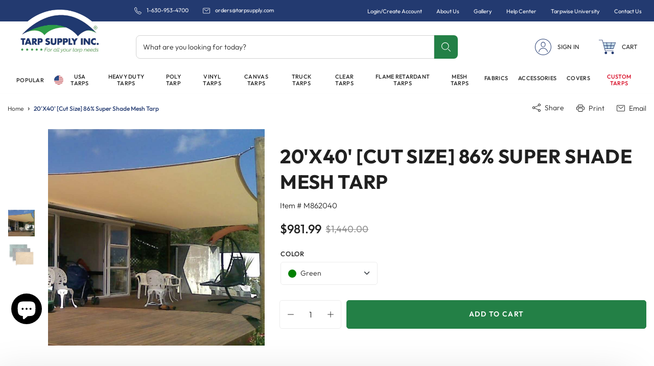

--- FILE ---
content_type: text/html; charset=utf-8
request_url: https://www.tarpsupply.com/products/20x40-86-super-shade-mesh-tarp
body_size: 55291
content:



<!doctype html>
<html class="no-js" lang="en">
  <head>      









      

      





<script>
  document.addEventListener("DOMContentLoaded", function() {
    var head = document.head;
    var r = document.createElement('script');
    r.type = "module";
    r.integrity = "sha384-MWfCL6g1OTGsbSwfuMHc8+8J2u71/LA8dzlIN3ycajckxuZZmF+DNjdm7O6H3PSq";
    r.src = "//instant.page/5.1.1";
    r.defer = true;
    head.appendChild(r);
  });
</script>



    <meta charset="utf-8">
    <meta http-equiv="X-UA-Compatible" content="IE=edge">
    <meta name="viewport" content="width=device-width,initial-scale=1">
    <meta name="viewport" content="width=device-width, minimum-scale=1.0, maximum-scale=5.0,">
    <meta name="theme-color" content="">
    <meta name=“google-site-verification” content=“bjtmSQmGOhTcZwe18ohlcJaltR5hfJVtriL93maGErs” />
    <meta name="google-site-verification" content="b8v3zkc3RvPfHsL-NdYEc_cJ0yn8qtQUT9gDu8ieXLc" />
    <!-- BEGIN MerchantWidget Code -->
<script id='merchantWidgetScript'
        src="https://www.gstatic.com/shopping/merchant/merchantwidget.js"
        defer>
</script>
<script type="text/javascript">
  merchantWidgetScript.addEventListener('load', function () {
    merchantwidget.start({
     position: 'RIGHT_BOTTOM',
      sideMargin: 21,
      bottomMargin: 70,
      mobileSideMargin: 10,
      mobileBottomMargin: 70
   });
  });
</script>
<!-- END MerchantWidget Code -->
    
    <!-- Google Tag Manager -->
<script>(function(w,d,s,l,i){w[l]=w[l]||[];w[l].push({'gtm.start':
new Date().getTime(),event:'gtm.js'});var f=d.getElementsByTagName(s)[0],
j=d.createElement(s),dl=l!='dataLayer'?'&l='+l:'';j.async=true;j.src=
'https://www.googletagmanager.com/gtm.js?id='+i+dl;f.parentNode.insertBefore(j,f);
})(window,document,'script','dataLayer','GTM-P5WH7FR');</script>
<!-- End Google Tag Manager -->

    
      <link rel="canonical" href="https://www.tarpsupply.com/products/20x40-86-super-shade-mesh-tarp">
    
<link rel="icon" type="image/png" href="//www.tarpsupply.com/cdn/shop/files/tarp-supply-logo_32x32.png?v=1655986839"><link rel="preconnect" href="https://cdn.shopify.com" crossorigin>
    <link rel="preconnect" href="https://monorail-edge.shopifysvc.com" crossorigin>
    <link rel="preconnect" href="https://www.googletagmanager.com" crossorigin>
    <link rel="preconnect" href="https://connect.facebook.net" crossorigin>
    <link rel="preconnect" href="https://chat-widget.flowio.app" crossorigin>
    <link rel="preconnect" href="https://embed.tawk.to" crossorigin>
    <link rel="preconnect" href="https://cdn.jsdelivr.net" crossorigin>
    
    <title>86% Super Shade Mesh Tarp 20&#39;x40&#39; | Mildew Resistant</title>

    
      <meta name="description" content="20&#39;x40&#39; 86% Super Shade Mesh Tarps for sale. High Quality Knitted Construction. Grommets approx. every 24 inches. Cut size. Call 630-953-4700 for custom tarps.">
    

    


<meta property="og:site_name" content="Tarp Supply Inc.">
<meta property="og:url" content="https://www.tarpsupply.com/products/20x40-86-super-shade-mesh-tarp">
<meta property="og:title" content="86% Super Shade Mesh Tarp 20&#39;x40&#39; | Mildew Resistant">
<meta property="og:type" content="product">
<meta property="og:description" content="20&#39;x40&#39; 86% Super Shade Mesh Tarps for sale. High Quality Knitted Construction. Grommets approx. every 24 inches. Cut size. Call 630-953-4700 for custom tarps."><meta property="og:image" content="http://www.tarpsupply.com/cdn/shop/products/86-super-shade-mesh_1289766e-5910-435f-a335-525ec3a81ddd.jpg?v=1660847307">
  <meta property="og:image:secure_url" content="https://www.tarpsupply.com/cdn/shop/products/86-super-shade-mesh_1289766e-5910-435f-a335-525ec3a81ddd.jpg?v=1660847307">
  <meta property="og:image:width" content="800">
  <meta property="og:image:height" content="800">
<meta property="og:price:amount" content="981.99">
  <meta property="og:price:currency" content="USD"><meta name="twitter:site" content="@https://x.com/tarpsupplyinc"><meta name="twitter:card" content="summary_large_image">
<meta name="twitter:title" content="86% Super Shade Mesh Tarp 20&#39;x40&#39; | Mildew Resistant">
<meta name="twitter:description" content="20&#39;x40&#39; 86% Super Shade Mesh Tarps for sale. High Quality Knitted Construction. Grommets approx. every 24 inches. Cut size. Call 630-953-4700 for custom tarps.">

    
    
    <script>window.performance && window.performance.mark && window.performance.mark('shopify.content_for_header.start');</script><meta name="facebook-domain-verification" content="lgld6anirrclcqy4eti6lg1jqc8kmb">
<meta name="google-site-verification" content="bjtmSQmGOhTcZwe18ohlcJaltR5hfJVtriL93maGErs">
<meta id="shopify-digital-wallet" name="shopify-digital-wallet" content="/64183501044/digital_wallets/dialog">
<meta name="shopify-checkout-api-token" content="4ea472179008e48a33888c9316efcbbc">
<meta id="in-context-paypal-metadata" data-shop-id="64183501044" data-venmo-supported="false" data-environment="production" data-locale="en_US" data-paypal-v4="true" data-currency="USD">
<link rel="alternate" type="application/json+oembed" href="https://www.tarpsupply.com/products/20x40-86-super-shade-mesh-tarp.oembed">
<script async="async" src="/checkouts/internal/preloads.js?locale=en-US"></script>
<link rel="preconnect" href="https://shop.app" crossorigin="anonymous">
<script async="async" src="https://shop.app/checkouts/internal/preloads.js?locale=en-US&shop_id=64183501044" crossorigin="anonymous"></script>
<script id="apple-pay-shop-capabilities" type="application/json">{"shopId":64183501044,"countryCode":"US","currencyCode":"USD","merchantCapabilities":["supports3DS"],"merchantId":"gid:\/\/shopify\/Shop\/64183501044","merchantName":"Tarp Supply Inc.","requiredBillingContactFields":["postalAddress","email","phone"],"requiredShippingContactFields":["postalAddress","email","phone"],"shippingType":"shipping","supportedNetworks":["visa","masterCard","amex","discover","elo","jcb"],"total":{"type":"pending","label":"Tarp Supply Inc.","amount":"1.00"},"shopifyPaymentsEnabled":true,"supportsSubscriptions":true}</script>
<script id="shopify-features" type="application/json">{"accessToken":"4ea472179008e48a33888c9316efcbbc","betas":["rich-media-storefront-analytics"],"domain":"www.tarpsupply.com","predictiveSearch":true,"shopId":64183501044,"locale":"en"}</script>
<script>var Shopify = Shopify || {};
Shopify.shop = "www-tarpsupply-com.myshopify.com";
Shopify.locale = "en";
Shopify.currency = {"active":"USD","rate":"1.0"};
Shopify.country = "US";
Shopify.theme = {"name":"Tarp-Supply [Optimum7 - CRO]","id":141975126260,"schema_name":"Fluid Framework","schema_version":"2.0.0","theme_store_id":null,"role":"main"};
Shopify.theme.handle = "null";
Shopify.theme.style = {"id":null,"handle":null};
Shopify.cdnHost = "www.tarpsupply.com/cdn";
Shopify.routes = Shopify.routes || {};
Shopify.routes.root = "/";</script>
<script type="module">!function(o){(o.Shopify=o.Shopify||{}).modules=!0}(window);</script>
<script>!function(o){function n(){var o=[];function n(){o.push(Array.prototype.slice.apply(arguments))}return n.q=o,n}var t=o.Shopify=o.Shopify||{};t.loadFeatures=n(),t.autoloadFeatures=n()}(window);</script>
<script>
  window.ShopifyPay = window.ShopifyPay || {};
  window.ShopifyPay.apiHost = "shop.app\/pay";
  window.ShopifyPay.redirectState = null;
</script>
<script id="shop-js-analytics" type="application/json">{"pageType":"product"}</script>
<script defer="defer" async type="module" src="//www.tarpsupply.com/cdn/shopifycloud/shop-js/modules/v2/client.init-shop-cart-sync_BN7fPSNr.en.esm.js"></script>
<script defer="defer" async type="module" src="//www.tarpsupply.com/cdn/shopifycloud/shop-js/modules/v2/chunk.common_Cbph3Kss.esm.js"></script>
<script defer="defer" async type="module" src="//www.tarpsupply.com/cdn/shopifycloud/shop-js/modules/v2/chunk.modal_DKumMAJ1.esm.js"></script>
<script type="module">
  await import("//www.tarpsupply.com/cdn/shopifycloud/shop-js/modules/v2/client.init-shop-cart-sync_BN7fPSNr.en.esm.js");
await import("//www.tarpsupply.com/cdn/shopifycloud/shop-js/modules/v2/chunk.common_Cbph3Kss.esm.js");
await import("//www.tarpsupply.com/cdn/shopifycloud/shop-js/modules/v2/chunk.modal_DKumMAJ1.esm.js");

  window.Shopify.SignInWithShop?.initShopCartSync?.({"fedCMEnabled":true,"windoidEnabled":true});

</script>
<script defer="defer" async type="module" src="//www.tarpsupply.com/cdn/shopifycloud/shop-js/modules/v2/client.payment-terms_BxzfvcZJ.en.esm.js"></script>
<script defer="defer" async type="module" src="//www.tarpsupply.com/cdn/shopifycloud/shop-js/modules/v2/chunk.common_Cbph3Kss.esm.js"></script>
<script defer="defer" async type="module" src="//www.tarpsupply.com/cdn/shopifycloud/shop-js/modules/v2/chunk.modal_DKumMAJ1.esm.js"></script>
<script type="module">
  await import("//www.tarpsupply.com/cdn/shopifycloud/shop-js/modules/v2/client.payment-terms_BxzfvcZJ.en.esm.js");
await import("//www.tarpsupply.com/cdn/shopifycloud/shop-js/modules/v2/chunk.common_Cbph3Kss.esm.js");
await import("//www.tarpsupply.com/cdn/shopifycloud/shop-js/modules/v2/chunk.modal_DKumMAJ1.esm.js");

  
</script>
<script>
  window.Shopify = window.Shopify || {};
  if (!window.Shopify.featureAssets) window.Shopify.featureAssets = {};
  window.Shopify.featureAssets['shop-js'] = {"shop-cart-sync":["modules/v2/client.shop-cart-sync_CJVUk8Jm.en.esm.js","modules/v2/chunk.common_Cbph3Kss.esm.js","modules/v2/chunk.modal_DKumMAJ1.esm.js"],"init-fed-cm":["modules/v2/client.init-fed-cm_7Fvt41F4.en.esm.js","modules/v2/chunk.common_Cbph3Kss.esm.js","modules/v2/chunk.modal_DKumMAJ1.esm.js"],"init-shop-email-lookup-coordinator":["modules/v2/client.init-shop-email-lookup-coordinator_Cc088_bR.en.esm.js","modules/v2/chunk.common_Cbph3Kss.esm.js","modules/v2/chunk.modal_DKumMAJ1.esm.js"],"init-windoid":["modules/v2/client.init-windoid_hPopwJRj.en.esm.js","modules/v2/chunk.common_Cbph3Kss.esm.js","modules/v2/chunk.modal_DKumMAJ1.esm.js"],"shop-button":["modules/v2/client.shop-button_B0jaPSNF.en.esm.js","modules/v2/chunk.common_Cbph3Kss.esm.js","modules/v2/chunk.modal_DKumMAJ1.esm.js"],"shop-cash-offers":["modules/v2/client.shop-cash-offers_DPIskqss.en.esm.js","modules/v2/chunk.common_Cbph3Kss.esm.js","modules/v2/chunk.modal_DKumMAJ1.esm.js"],"shop-toast-manager":["modules/v2/client.shop-toast-manager_CK7RT69O.en.esm.js","modules/v2/chunk.common_Cbph3Kss.esm.js","modules/v2/chunk.modal_DKumMAJ1.esm.js"],"init-shop-cart-sync":["modules/v2/client.init-shop-cart-sync_BN7fPSNr.en.esm.js","modules/v2/chunk.common_Cbph3Kss.esm.js","modules/v2/chunk.modal_DKumMAJ1.esm.js"],"init-customer-accounts-sign-up":["modules/v2/client.init-customer-accounts-sign-up_CfPf4CXf.en.esm.js","modules/v2/client.shop-login-button_DeIztwXF.en.esm.js","modules/v2/chunk.common_Cbph3Kss.esm.js","modules/v2/chunk.modal_DKumMAJ1.esm.js"],"pay-button":["modules/v2/client.pay-button_CgIwFSYN.en.esm.js","modules/v2/chunk.common_Cbph3Kss.esm.js","modules/v2/chunk.modal_DKumMAJ1.esm.js"],"init-customer-accounts":["modules/v2/client.init-customer-accounts_DQ3x16JI.en.esm.js","modules/v2/client.shop-login-button_DeIztwXF.en.esm.js","modules/v2/chunk.common_Cbph3Kss.esm.js","modules/v2/chunk.modal_DKumMAJ1.esm.js"],"avatar":["modules/v2/client.avatar_BTnouDA3.en.esm.js"],"init-shop-for-new-customer-accounts":["modules/v2/client.init-shop-for-new-customer-accounts_CsZy_esa.en.esm.js","modules/v2/client.shop-login-button_DeIztwXF.en.esm.js","modules/v2/chunk.common_Cbph3Kss.esm.js","modules/v2/chunk.modal_DKumMAJ1.esm.js"],"shop-follow-button":["modules/v2/client.shop-follow-button_BRMJjgGd.en.esm.js","modules/v2/chunk.common_Cbph3Kss.esm.js","modules/v2/chunk.modal_DKumMAJ1.esm.js"],"checkout-modal":["modules/v2/client.checkout-modal_B9Drz_yf.en.esm.js","modules/v2/chunk.common_Cbph3Kss.esm.js","modules/v2/chunk.modal_DKumMAJ1.esm.js"],"shop-login-button":["modules/v2/client.shop-login-button_DeIztwXF.en.esm.js","modules/v2/chunk.common_Cbph3Kss.esm.js","modules/v2/chunk.modal_DKumMAJ1.esm.js"],"lead-capture":["modules/v2/client.lead-capture_DXYzFM3R.en.esm.js","modules/v2/chunk.common_Cbph3Kss.esm.js","modules/v2/chunk.modal_DKumMAJ1.esm.js"],"shop-login":["modules/v2/client.shop-login_CA5pJqmO.en.esm.js","modules/v2/chunk.common_Cbph3Kss.esm.js","modules/v2/chunk.modal_DKumMAJ1.esm.js"],"payment-terms":["modules/v2/client.payment-terms_BxzfvcZJ.en.esm.js","modules/v2/chunk.common_Cbph3Kss.esm.js","modules/v2/chunk.modal_DKumMAJ1.esm.js"]};
</script>
<script>(function() {
  var isLoaded = false;
  function asyncLoad() {
    if (isLoaded) return;
    isLoaded = true;
    var urls = ["https:\/\/reorder-master.hulkapps.com\/reorderjs\/re-order.js?1664255894\u0026shop=www-tarpsupply-com.myshopify.com","https:\/\/schemaplusfiles.s3.amazonaws.com\/loader.min.js?shop=www-tarpsupply-com.myshopify.com","https:\/\/widget.trustpilot.com\/bootstrap\/v5\/tp.widget.sync.bootstrap.min.js?shop=www-tarpsupply-com.myshopify.com","https:\/\/ecommplugins-scripts.trustpilot.com\/v2.1\/js\/header.min.js?settings=eyJrZXkiOiJUNVpvVFp3NFdQeHQ5d2wzIiwicyI6InNrdSJ9\u0026v=2.5\u0026shop=www-tarpsupply-com.myshopify.com","https:\/\/ecommplugins-trustboxsettings.trustpilot.com\/www-tarpsupply-com.myshopify.com.js?settings=1718730679249\u0026shop=www-tarpsupply-com.myshopify.com","https:\/\/static.klaviyo.com\/onsite\/js\/klaviyo.js?company_id=i4cXn3\u0026shop=www-tarpsupply-com.myshopify.com"];
    for (var i = 0; i < urls.length; i++) {
      var s = document.createElement('script');
      s.type = 'text/javascript';
      s.async = true;
      s.src = urls[i];
      var x = document.getElementsByTagName('script')[0];
      x.parentNode.insertBefore(s, x);
    }
  };
  if(window.attachEvent) {
    window.attachEvent('onload', asyncLoad);
  } else {
    window.addEventListener('load', asyncLoad, false);
  }
})();</script>
<script id="__st">var __st={"a":64183501044,"offset":-21600,"reqid":"d67268b6-0ec7-42ef-b5b7-7edc9f91742d-1770034973","pageurl":"www.tarpsupply.com\/products\/20x40-86-super-shade-mesh-tarp","u":"162b4b5e333b","p":"product","rtyp":"product","rid":7818546839796};</script>
<script>window.ShopifyPaypalV4VisibilityTracking = true;</script>
<script id="captcha-bootstrap">!function(){'use strict';const t='contact',e='account',n='new_comment',o=[[t,t],['blogs',n],['comments',n],[t,'customer']],c=[[e,'customer_login'],[e,'guest_login'],[e,'recover_customer_password'],[e,'create_customer']],r=t=>t.map((([t,e])=>`form[action*='/${t}']:not([data-nocaptcha='true']) input[name='form_type'][value='${e}']`)).join(','),a=t=>()=>t?[...document.querySelectorAll(t)].map((t=>t.form)):[];function s(){const t=[...o],e=r(t);return a(e)}const i='password',u='form_key',d=['recaptcha-v3-token','g-recaptcha-response','h-captcha-response',i],f=()=>{try{return window.sessionStorage}catch{return}},m='__shopify_v',_=t=>t.elements[u];function p(t,e,n=!1){try{const o=window.sessionStorage,c=JSON.parse(o.getItem(e)),{data:r}=function(t){const{data:e,action:n}=t;return t[m]||n?{data:e,action:n}:{data:t,action:n}}(c);for(const[e,n]of Object.entries(r))t.elements[e]&&(t.elements[e].value=n);n&&o.removeItem(e)}catch(o){console.error('form repopulation failed',{error:o})}}const l='form_type',E='cptcha';function T(t){t.dataset[E]=!0}const w=window,h=w.document,L='Shopify',v='ce_forms',y='captcha';let A=!1;((t,e)=>{const n=(g='f06e6c50-85a8-45c8-87d0-21a2b65856fe',I='https://cdn.shopify.com/shopifycloud/storefront-forms-hcaptcha/ce_storefront_forms_captcha_hcaptcha.v1.5.2.iife.js',D={infoText:'Protected by hCaptcha',privacyText:'Privacy',termsText:'Terms'},(t,e,n)=>{const o=w[L][v],c=o.bindForm;if(c)return c(t,g,e,D).then(n);var r;o.q.push([[t,g,e,D],n]),r=I,A||(h.body.append(Object.assign(h.createElement('script'),{id:'captcha-provider',async:!0,src:r})),A=!0)});var g,I,D;w[L]=w[L]||{},w[L][v]=w[L][v]||{},w[L][v].q=[],w[L][y]=w[L][y]||{},w[L][y].protect=function(t,e){n(t,void 0,e),T(t)},Object.freeze(w[L][y]),function(t,e,n,w,h,L){const[v,y,A,g]=function(t,e,n){const i=e?o:[],u=t?c:[],d=[...i,...u],f=r(d),m=r(i),_=r(d.filter((([t,e])=>n.includes(e))));return[a(f),a(m),a(_),s()]}(w,h,L),I=t=>{const e=t.target;return e instanceof HTMLFormElement?e:e&&e.form},D=t=>v().includes(t);t.addEventListener('submit',(t=>{const e=I(t);if(!e)return;const n=D(e)&&!e.dataset.hcaptchaBound&&!e.dataset.recaptchaBound,o=_(e),c=g().includes(e)&&(!o||!o.value);(n||c)&&t.preventDefault(),c&&!n&&(function(t){try{if(!f())return;!function(t){const e=f();if(!e)return;const n=_(t);if(!n)return;const o=n.value;o&&e.removeItem(o)}(t);const e=Array.from(Array(32),(()=>Math.random().toString(36)[2])).join('');!function(t,e){_(t)||t.append(Object.assign(document.createElement('input'),{type:'hidden',name:u})),t.elements[u].value=e}(t,e),function(t,e){const n=f();if(!n)return;const o=[...t.querySelectorAll(`input[type='${i}']`)].map((({name:t})=>t)),c=[...d,...o],r={};for(const[a,s]of new FormData(t).entries())c.includes(a)||(r[a]=s);n.setItem(e,JSON.stringify({[m]:1,action:t.action,data:r}))}(t,e)}catch(e){console.error('failed to persist form',e)}}(e),e.submit())}));const S=(t,e)=>{t&&!t.dataset[E]&&(n(t,e.some((e=>e===t))),T(t))};for(const o of['focusin','change'])t.addEventListener(o,(t=>{const e=I(t);D(e)&&S(e,y())}));const B=e.get('form_key'),M=e.get(l),P=B&&M;t.addEventListener('DOMContentLoaded',(()=>{const t=y();if(P)for(const e of t)e.elements[l].value===M&&p(e,B);[...new Set([...A(),...v().filter((t=>'true'===t.dataset.shopifyCaptcha))])].forEach((e=>S(e,t)))}))}(h,new URLSearchParams(w.location.search),n,t,e,['guest_login'])})(!0,!0)}();</script>
<script integrity="sha256-4kQ18oKyAcykRKYeNunJcIwy7WH5gtpwJnB7kiuLZ1E=" data-source-attribution="shopify.loadfeatures" defer="defer" src="//www.tarpsupply.com/cdn/shopifycloud/storefront/assets/storefront/load_feature-a0a9edcb.js" crossorigin="anonymous"></script>
<script crossorigin="anonymous" defer="defer" src="//www.tarpsupply.com/cdn/shopifycloud/storefront/assets/shopify_pay/storefront-65b4c6d7.js?v=20250812"></script>
<script data-source-attribution="shopify.dynamic_checkout.dynamic.init">var Shopify=Shopify||{};Shopify.PaymentButton=Shopify.PaymentButton||{isStorefrontPortableWallets:!0,init:function(){window.Shopify.PaymentButton.init=function(){};var t=document.createElement("script");t.src="https://www.tarpsupply.com/cdn/shopifycloud/portable-wallets/latest/portable-wallets.en.js",t.type="module",document.head.appendChild(t)}};
</script>
<script data-source-attribution="shopify.dynamic_checkout.buyer_consent">
  function portableWalletsHideBuyerConsent(e){var t=document.getElementById("shopify-buyer-consent"),n=document.getElementById("shopify-subscription-policy-button");t&&n&&(t.classList.add("hidden"),t.setAttribute("aria-hidden","true"),n.removeEventListener("click",e))}function portableWalletsShowBuyerConsent(e){var t=document.getElementById("shopify-buyer-consent"),n=document.getElementById("shopify-subscription-policy-button");t&&n&&(t.classList.remove("hidden"),t.removeAttribute("aria-hidden"),n.addEventListener("click",e))}window.Shopify?.PaymentButton&&(window.Shopify.PaymentButton.hideBuyerConsent=portableWalletsHideBuyerConsent,window.Shopify.PaymentButton.showBuyerConsent=portableWalletsShowBuyerConsent);
</script>
<script data-source-attribution="shopify.dynamic_checkout.cart.bootstrap">document.addEventListener("DOMContentLoaded",(function(){function t(){return document.querySelector("shopify-accelerated-checkout-cart, shopify-accelerated-checkout")}if(t())Shopify.PaymentButton.init();else{new MutationObserver((function(e,n){t()&&(Shopify.PaymentButton.init(),n.disconnect())})).observe(document.body,{childList:!0,subtree:!0})}}));
</script>
<link id="shopify-accelerated-checkout-styles" rel="stylesheet" media="screen" href="https://www.tarpsupply.com/cdn/shopifycloud/portable-wallets/latest/accelerated-checkout-backwards-compat.css" crossorigin="anonymous">
<style id="shopify-accelerated-checkout-cart">
        #shopify-buyer-consent {
  margin-top: 1em;
  display: inline-block;
  width: 100%;
}

#shopify-buyer-consent.hidden {
  display: none;
}

#shopify-subscription-policy-button {
  background: none;
  border: none;
  padding: 0;
  text-decoration: underline;
  font-size: inherit;
  cursor: pointer;
}

#shopify-subscription-policy-button::before {
  box-shadow: none;
}

      </style>

<script>window.performance && window.performance.mark && window.performance.mark('shopify.content_for_header.end');</script>

<style data-shopify>
    @font-face {
        font-family: 'Outfit';
        src: url('//www.tarpsupply.com/cdn/shop/t/31/assets/Outfit-Regular.woff2?v=20398953839771605181715169515') format('woff2'),
            url('//www.tarpsupply.com/cdn/shop/t/31/assets/Outfit-Regular.woff?v=78684148000056426881715169515') format('woff');
        font-weight: normal;
        font-style: normal;
        font-display: swap;
    }

    @font-face {
        font-family: 'Outfit';
        src: url('//www.tarpsupply.com/cdn/shop/t/31/assets/Outfit-Medium.woff2?v=154216373827405629081715169515') format('woff2'),
            url('//www.tarpsupply.com/cdn/shop/t/31/assets/Outfit-Medium.woff?v=169425994401276160841715169515') format('woff');
        font-weight: 500;
        font-style: normal;
        font-display: swap;
    }

    @font-face {
        font-family: 'Outfit';
        src: url('//www.tarpsupply.com/cdn/shop/t/31/assets/Outfit-Bold.woff2?v=34323012930895274951715169515') format('woff2'),
            url('//www.tarpsupply.com/cdn/shop/t/31/assets/Outfit-Bold.woff?v=111790589224700248651715169515') format('woff');
        font-weight: bold;
        font-style: normal;
        font-display: swap;
    }

    @font-face {
        font-family: 'Outfit';
        src: url('//www.tarpsupply.com/cdn/shop/t/31/assets/Outfit-Light.woff2?v=145509798007981861071715169515') format('woff2'),
            url('//www.tarpsupply.com/cdn/shop/t/31/assets/Outfit-Light.woff?v=61230758495651591341715169515') format('woff');
        font-weight: 300;
        font-style: normal;
        font-display: swap;
    }

    @font-face {
        font-family: 'Outfit';
        src: url('//www.tarpsupply.com/cdn/shop/t/31/assets/Outfit-SemiBold.woff2?v=3172884283181885531715169515') format('woff2'),
            url('//www.tarpsupply.com/cdn/shop/t/31/assets/Outfit-SemiBold.woff?v=73151011948780834541715169515') format('woff');
        font-weight: 600;
        font-style: normal;
        font-display: swap;
    }
    
    @font-face {
        font-family: "tarp-supply";
        src:url('//www.tarpsupply.com/cdn/shop/t/31/assets/tarp-supply.eot?v=56270914098674032351715169515');
        src:url('//www.tarpsupply.com/cdn/shop/t/31/assets/tarp-supply.eot?v=56270914098674032351715169515?#iefix') format("embedded-opentype"),
          url('//www.tarpsupply.com/cdn/shop/t/31/assets/tarp-supply.woff?v=43660482523601359871715169515') format("woff"),
          url('//www.tarpsupply.com/cdn/shop/t/31/assets/tarp-supply.ttf?v=154811343579380322091715169515') format("truetype"),
          url('//www.tarpsupply.com/cdn/shop/t/31/assets/tarp-supply.svg?v=65837831673365093921715169515#tarp-supply') format("svg");
        font-weight: normal;
        font-style: normal;
    }
    @font-face {
        font-family: "tarp-supply-new";
        src:url('//www.tarpsupply.com/cdn/shop/t/31/assets/tarp-supply-new.eot?v=54064001947400056621715169515');
        src:url('//www.tarpsupply.com/cdn/shop/t/31/assets/tarp-supply-new.eot?v=54064001947400056621715169515?#iefix') format("embedded-opentype"),
          url('//www.tarpsupply.com/cdn/shop/t/31/assets/tarp-supply-new.woff?v=128109509072686723601715169515') format("woff"),
          url('//www.tarpsupply.com/cdn/shop/t/31/assets/tarp-supply-new.ttf?v=180075680977808081571715169515') format("truetype"),
          url('//www.tarpsupply.com/cdn/shop/t/31/assets/tarp-supply-new.svg?v=116785648901590295171715169515#tarp-supply-new') format("svg");
        font-weight: normal;
        font-style: normal;
    }

    @font-face {
        font-family: 'LibreBaskerville';
        src: url('//www.tarpsupply.com/cdn/shop/t/31/assets/LibreBaskerville-Bold.woff2?v=15722') format('woff2'),
            url('//www.tarpsupply.com/cdn/shop/t/31/assets/LibreBaskerville-Bold.woff?v=15722') format('woff');
        font-weight: 600;
        font-style: normal;
        font-display: swap;
    }

  @font-face {
        font-family: 'LibreBaskerville';
        src: url('//www.tarpsupply.com/cdn/shop/t/31/assets/LibreBaskerville-Regular.woff2?v=15722') format('woff2'),
            url('//www.tarpsupply.com/cdn/shop/t/31/assets/LibreBaskerville-Regular.woff?v=15722') format('woff');
        font-weight: 400;
        font-style: normal;
        font-display: swap;
    }


    :root {

        --bs-font-family-base: "Outfit", sans-serif;
        --bs-base-font-style: normal;
        --bs-font-weight-base: 400;
        --bs-font-size-base: 16px;
        --bs-line-height-base: 1.5;
        --bs-letter-spacing-base: ;

        --bs-font-family-secondary: "Outfit", sans-serif;

        --bs-font-family-heading: "Outfit", sans-serif;
        --bs-heading-style: normal;
        --bs-headings-font-weight: 500;
        --bs-line-height-heading: 1.36;


        --bs-font-size-xs:12px;
        --bs-font-size-sm:13px;
        --bs-font-size-md:14px;
        --bs-font-size-lg:15px;
        --bs-font-size-xl:17px;

        --bs-h1-font-size:38px;
        --bs-h2-font-size:32px;
        --bs-h3-font-size:28px;
        --bs-h4-font-size:24px;
        --bs-h5-font-size:20px;
        --bs-h6-font-size:14px;

        --bs-h1-font-size-md:33px;
        --bs-h2-font-size-md:29px;
        --bs-h3-font-size-md:25px;
        --bs-h4-font-size-md:24px;
        --bs-h5-font-size-md:19px;
        --bs-h6-font-size-md:13px;

        --bs-h1-font-size-sm:28px;
        --bs-h2-font-size-sm:26px;
        --bs-h3-font-size-sm:22px;
        --bs-h4-font-size-sm:24px;
        --bs-h5-font-size-sm:18px;
        --bs-h6-font-size-sm:13px;

        --bs-font-family-button: Outfit;
        --bs-font-weight-button: 600;
        --bs-font-size-button: 13px;
        --bs-line-height-button: 1.230769230769231;
        --bs-letter-spacing: 0.1em;
        --bs-border-width-button: 1px;
        --bs-border-radius-button: 5px;
        --bs-x-padding-button: 28px;
        --bs-y-padding-button: 16px;

        --bs-x-padding-button-sm: 22px;
        --bs-y-padding-button-sm: 13.13px;
        --bs-font-size-button-sm: 12px;

        --bs-x-padding-button-lg: 32px;
        --bs-y-padding-button-lg: 18.4px;
        --bs-font-size-button-lg: 14px;


        --bs-font-family-input: Outfit;
        --bs-font-weight-input: 300;
        --bs-font-size-input: 14px;
        --bs-line-height-input: 1.285;
        --bs-border-width-input: 1px;
        --bs-border-radius-input: 5px;
        --bs-x-padding-input: 14px;
        --bs-y-padding-input: 13.05px;
        --bs-input-text-color: #202020;
        --bs-input-ph-text-color: #202020;
        --bs-input-border-color: #ececec;
        --bs-input-bg-color: #ffffff;
        --bs-input-focus-border-color: ;

        --bs-font-size-input-sm: 13px;
        --bs-x-padding-input-sm: 12px;
        --bs-y-padding-input-sm: 12px;

        --bs-font-size-input-lg: 18px;
        --bs-x-padding-input-lg: 15px;
        --bs-y-padding-input-lg: 15px;


        --bs-txt-color-btn-primary: #ffffff;
        --bs-bg-color-btn-primary: #233a70;
        --bs-bg-hover-color-btn-primary: #1f3363;

        --bs-txt-color-btn-secondary: #ffffff;
        --bs-bg-color-btn-secondary: #238046;
        --bs-bg-hover-color-btn-secondary: #2c893e;

        --bs-txt-color-btn-white: #233a70;
        --bs-bg-color-btn-white: #ffffff;
        --bs-bg-hover-color-btn-white: #233a70;

        --bs-txt-color-btn-dark: #ffffff;
        --bs-bg-color-btn-dark: #000000;
        --bs-bg-hover-color-btn-dark: #202020;

        --bs-shadow: 0 0.5rem 1rem rgba(0, 0, 0, 0.15);
        --bs-shadow-sm: 0 0.125rem 0.25rem rgba(0, 0, 0, 0.075);
        --bs-shadow-lg: 0 1rem 3rem rgba(0, 0, 0, 0.175);


        --bs-container-width: 1320px;
        --bs-container-padding: 15px;


        --bs-body-bg: #ffffff;
        --bs-body-color: #202020;
        --bs-heading-color: ;
        --bs-link-color: #238046;
        --bs-link-hover-color: #2c893e;
        --bs-color-border: #ececec;

        --bs-color-primary: #233a70;
        --bs-color-secondary: #238046;
        --bs-color-dark: #202020;
        --bs-color-light-blue: #c1d7e5;
        --bs-color-red-orange: #f6511d;
        

        --bs-color-primary-100: #c7cddb;
        --bs-color-primary-200: #909cb7;
        --bs-color-primary-300: #5a6b94;
        --bs-color-primary-400: #233a70;
        --bs-color-primary-500: #1f3363;

        --bs-color-secondary-100: #cbe6d0;
        --bs-color-secondary-200: #98cda2;
        --bs-color-secondary-300: #65b474;
        --bs-color-secondary-400: #238046;
        --bs-color-secondary-500: #2c893e;

        --bs-color-white: #ffffff;
        --bs-color-gray-100: #FDFDFD;
        --bs-color-gray-200: #ececec;
        --bs-color-gray-300: #d2d2d2;
        --bs-color-gray-400: #b7b7b7;
        --bs-color-gray-500: #8e8e8e;
        --bs-color-gray-600: #585858;
        --bs-color-gray-700: #414141;
        --bs-color-gray-800: #202020;
        --bs-color-gray-900: #1C1C1C;
        --bs-color-black: #000000;


        --bs-color-success: #2c893e;
        --bs-color-warning: #ffb400;
        --bs-color-danger: #d6001d;
        --bs-color-info: #17a2b8;

        --bs-chat-header-bg-color: #dae9f2;
        --bs-chat-body-bg-color: #b8debf;
    }

    *,
    *::before,
    *::after {
        box-sizing: inherit;
    }

    html {
        box-sizing: border-box;
        font-size: 62.5%;
        height: 100%;
    }

    body {
        margin: 0;
        font-family: var(--bs-font-family-base);
        font-size: 14px;
        font-weight: var(--bs-font-weight-base);
        line-height: 1.57;
        font-style: var(--bs-base-font-style);
        color: var(--bs-body-color);
        background-color: var(--bs-body-bg);
        letter-spacing:var(--bs-letter-spacing-base);
    }
    @media (min-width:1025px)
    {
        body {
            font-size: var(--bs-font-size-base);
            line-height: var(--bs-line-height-base);
        }   
    }
</style>
<link href="//www.tarpsupply.com/cdn/shop/t/31/assets/global-icon.css?v=7483849661224006541715169515" rel="stylesheet" type="text/css" media="all" />


<link href="//www.tarpsupply.com/cdn/shop/t/31/assets/global.css?v=148106994575298209411748621299" rel="stylesheet" type="text/css" media="all" />


<link href="//www.tarpsupply.com/cdn/shop/t/31/assets/swiper-bundle.min.css?v=52217750858796721131715342139" rel="stylesheet" type="text/css" media="all" />


<link href="//www.tarpsupply.com/cdn/shop/t/31/assets/component-card.css?v=4040016333722532771718185352" rel="stylesheet" type="text/css" media="all" />





<link href="//www.tarpsupply.com/cdn/shop/t/31/assets/template-product.css?v=55671340381179492061715169515" rel="stylesheet" type="text/css" media="all" />

<link href="//www.tarpsupply.com/cdn/shop/t/31/assets/component-modal.css?v=170482328126329768851715169515" rel="stylesheet" type="text/css" media="all" />


<script>document.documentElement.className = document.documentElement.className.replace('no-js', 'js');</script>

    

  
    
  <!-- SchemaAPP Liquid Start -->
  <!-- App removed but conditional statement kept -->



  


      <link rel="preconnect" href="https://fonts.googleapis.com">
      <link rel="preconnect" href="https://fonts.gstatic.com" crossorigin>
      <link href="https://fonts.googleapis.com/css2?family=Outfit:wght@100..900&display=swap" rel="stylesheet">

<!-- SchemaAPP Liquid End -->
<!--DOOFINDER-SHOPIFY-->  <!--/DOOFINDER-SHOPIFY-->
  <!-- Clarity -->
<script type="text/javascript">
    (function(c,l,a,r,i,t,y){
        c[a]=c[a]||function(){(c[a].q=c[a].q||[]).push(arguments)};
        t=l.createElement(r);t.async=1;t.src="https://www.clarity.ms/tag/"+i;
        y=l.getElementsByTagName(r)[0];y.parentNode.insertBefore(t,y);
    })(window, document, "clarity", "script", "r9v9m5sxiy");
</script>
  <!-- End of Clarity -->
  <!-- BEGIN app block: shopify://apps/apippa-custom-price-calc/blocks/cpc-app-embed/c499fa68-8478-4285-a3f7-27654dd66c3e -->    
    <script>console.log("Not inside Theme Editor");</script>
    
      <!-- Injecting jQuery from CDN -->
    
      <script>
        (function() {
          function loadScript(src, callback) {
            var script = document.createElement('script');
            script.src = src;
            script.type = 'text/javascript';
            script.onload = callback;
            document.head.appendChild(script);
          }
      
          function loadCalculator() {
            loadScript('https://cdn-assets.custompricecalculator.com/shopify/calculator.js', function() {
              console.log('Calculator script loaded!');
            });
          }
          setTimeout(function(){
          if (typeof window.jQuery === 'undefined') {
            loadScript('https://ajax.googleapis.com/ajax/libs/jquery/3.7.1/jquery.min.js', function() {
              console.log('jQuery loaded!');
              loadCalculator();
            });
          } else {
            console.log('jQuery already present!');
            loadCalculator();
          }
        }, 800);
        })();
      </script>
       
    
  
  <!-- END app block --><!-- BEGIN app block: shopify://apps/klaviyo-email-marketing-sms/blocks/klaviyo-onsite-embed/2632fe16-c075-4321-a88b-50b567f42507 -->












  <script async src="https://static.klaviyo.com/onsite/js/i4cXn3/klaviyo.js?company_id=i4cXn3"></script>
  <script>!function(){if(!window.klaviyo){window._klOnsite=window._klOnsite||[];try{window.klaviyo=new Proxy({},{get:function(n,i){return"push"===i?function(){var n;(n=window._klOnsite).push.apply(n,arguments)}:function(){for(var n=arguments.length,o=new Array(n),w=0;w<n;w++)o[w]=arguments[w];var t="function"==typeof o[o.length-1]?o.pop():void 0,e=new Promise((function(n){window._klOnsite.push([i].concat(o,[function(i){t&&t(i),n(i)}]))}));return e}}})}catch(n){window.klaviyo=window.klaviyo||[],window.klaviyo.push=function(){var n;(n=window._klOnsite).push.apply(n,arguments)}}}}();</script>

  
    <script id="viewed_product">
      if (item == null) {
        var _learnq = _learnq || [];

        var MetafieldReviews = null
        var MetafieldYotpoRating = null
        var MetafieldYotpoCount = null
        var MetafieldLooxRating = null
        var MetafieldLooxCount = null
        var okendoProduct = null
        var okendoProductReviewCount = null
        var okendoProductReviewAverageValue = null
        try {
          // The following fields are used for Customer Hub recently viewed in order to add reviews.
          // This information is not part of __kla_viewed. Instead, it is part of __kla_viewed_reviewed_items
          MetafieldReviews = {};
          MetafieldYotpoRating = null
          MetafieldYotpoCount = null
          MetafieldLooxRating = null
          MetafieldLooxCount = null

          okendoProduct = null
          // If the okendo metafield is not legacy, it will error, which then requires the new json formatted data
          if (okendoProduct && 'error' in okendoProduct) {
            okendoProduct = null
          }
          okendoProductReviewCount = okendoProduct ? okendoProduct.reviewCount : null
          okendoProductReviewAverageValue = okendoProduct ? okendoProduct.reviewAverageValue : null
        } catch (error) {
          console.error('Error in Klaviyo onsite reviews tracking:', error);
        }

        var item = {
          Name: "20'x40' [Cut Size] 86% Super Shade Mesh Tarp",
          ProductID: 7818546839796,
          Categories: ["86% Super Shade Mesh Tarps","Breathable Tarps","Commercial Tarps","Lawn And Garden Tarps","Mesh Tarps \u0026 Shade Tarps","Shop By Tarp Prices","Shop Tarps By Materials","Sports Tarps \u0026 Athletic Field Covers"],
          ImageURL: "https://www.tarpsupply.com/cdn/shop/products/86-super-shade-mesh_1289766e-5910-435f-a335-525ec3a81ddd_grande.jpg?v=1660847307",
          URL: "https://www.tarpsupply.com/products/20x40-86-super-shade-mesh-tarp",
          Brand: "Tarp Supply Inc.",
          Price: "$981.99",
          Value: "981.99",
          CompareAtPrice: "$1,440.00"
        };
        _learnq.push(['track', 'Viewed Product', item]);
        _learnq.push(['trackViewedItem', {
          Title: item.Name,
          ItemId: item.ProductID,
          Categories: item.Categories,
          ImageUrl: item.ImageURL,
          Url: item.URL,
          Metadata: {
            Brand: item.Brand,
            Price: item.Price,
            Value: item.Value,
            CompareAtPrice: item.CompareAtPrice
          },
          metafields:{
            reviews: MetafieldReviews,
            yotpo:{
              rating: MetafieldYotpoRating,
              count: MetafieldYotpoCount,
            },
            loox:{
              rating: MetafieldLooxRating,
              count: MetafieldLooxCount,
            },
            okendo: {
              rating: okendoProductReviewAverageValue,
              count: okendoProductReviewCount,
            }
          }
        }]);
      }
    </script>
  




  <script>
    window.klaviyoReviewsProductDesignMode = false
  </script>







<!-- END app block --><script src="https://cdn.shopify.com/extensions/e8878072-2f6b-4e89-8082-94b04320908d/inbox-1254/assets/inbox-chat-loader.js" type="text/javascript" defer="defer"></script>
<link href="https://monorail-edge.shopifysvc.com" rel="dns-prefetch">
<script>(function(){if ("sendBeacon" in navigator && "performance" in window) {try {var session_token_from_headers = performance.getEntriesByType('navigation')[0].serverTiming.find(x => x.name == '_s').description;} catch {var session_token_from_headers = undefined;}var session_cookie_matches = document.cookie.match(/_shopify_s=([^;]*)/);var session_token_from_cookie = session_cookie_matches && session_cookie_matches.length === 2 ? session_cookie_matches[1] : "";var session_token = session_token_from_headers || session_token_from_cookie || "";function handle_abandonment_event(e) {var entries = performance.getEntries().filter(function(entry) {return /monorail-edge.shopifysvc.com/.test(entry.name);});if (!window.abandonment_tracked && entries.length === 0) {window.abandonment_tracked = true;var currentMs = Date.now();var navigation_start = performance.timing.navigationStart;var payload = {shop_id: 64183501044,url: window.location.href,navigation_start,duration: currentMs - navigation_start,session_token,page_type: "product"};window.navigator.sendBeacon("https://monorail-edge.shopifysvc.com/v1/produce", JSON.stringify({schema_id: "online_store_buyer_site_abandonment/1.1",payload: payload,metadata: {event_created_at_ms: currentMs,event_sent_at_ms: currentMs}}));}}window.addEventListener('pagehide', handle_abandonment_event);}}());</script>
<script id="web-pixels-manager-setup">(function e(e,d,r,n,o){if(void 0===o&&(o={}),!Boolean(null===(a=null===(i=window.Shopify)||void 0===i?void 0:i.analytics)||void 0===a?void 0:a.replayQueue)){var i,a;window.Shopify=window.Shopify||{};var t=window.Shopify;t.analytics=t.analytics||{};var s=t.analytics;s.replayQueue=[],s.publish=function(e,d,r){return s.replayQueue.push([e,d,r]),!0};try{self.performance.mark("wpm:start")}catch(e){}var l=function(){var e={modern:/Edge?\/(1{2}[4-9]|1[2-9]\d|[2-9]\d{2}|\d{4,})\.\d+(\.\d+|)|Firefox\/(1{2}[4-9]|1[2-9]\d|[2-9]\d{2}|\d{4,})\.\d+(\.\d+|)|Chrom(ium|e)\/(9{2}|\d{3,})\.\d+(\.\d+|)|(Maci|X1{2}).+ Version\/(15\.\d+|(1[6-9]|[2-9]\d|\d{3,})\.\d+)([,.]\d+|)( \(\w+\)|)( Mobile\/\w+|) Safari\/|Chrome.+OPR\/(9{2}|\d{3,})\.\d+\.\d+|(CPU[ +]OS|iPhone[ +]OS|CPU[ +]iPhone|CPU IPhone OS|CPU iPad OS)[ +]+(15[._]\d+|(1[6-9]|[2-9]\d|\d{3,})[._]\d+)([._]\d+|)|Android:?[ /-](13[3-9]|1[4-9]\d|[2-9]\d{2}|\d{4,})(\.\d+|)(\.\d+|)|Android.+Firefox\/(13[5-9]|1[4-9]\d|[2-9]\d{2}|\d{4,})\.\d+(\.\d+|)|Android.+Chrom(ium|e)\/(13[3-9]|1[4-9]\d|[2-9]\d{2}|\d{4,})\.\d+(\.\d+|)|SamsungBrowser\/([2-9]\d|\d{3,})\.\d+/,legacy:/Edge?\/(1[6-9]|[2-9]\d|\d{3,})\.\d+(\.\d+|)|Firefox\/(5[4-9]|[6-9]\d|\d{3,})\.\d+(\.\d+|)|Chrom(ium|e)\/(5[1-9]|[6-9]\d|\d{3,})\.\d+(\.\d+|)([\d.]+$|.*Safari\/(?![\d.]+ Edge\/[\d.]+$))|(Maci|X1{2}).+ Version\/(10\.\d+|(1[1-9]|[2-9]\d|\d{3,})\.\d+)([,.]\d+|)( \(\w+\)|)( Mobile\/\w+|) Safari\/|Chrome.+OPR\/(3[89]|[4-9]\d|\d{3,})\.\d+\.\d+|(CPU[ +]OS|iPhone[ +]OS|CPU[ +]iPhone|CPU IPhone OS|CPU iPad OS)[ +]+(10[._]\d+|(1[1-9]|[2-9]\d|\d{3,})[._]\d+)([._]\d+|)|Android:?[ /-](13[3-9]|1[4-9]\d|[2-9]\d{2}|\d{4,})(\.\d+|)(\.\d+|)|Mobile Safari.+OPR\/([89]\d|\d{3,})\.\d+\.\d+|Android.+Firefox\/(13[5-9]|1[4-9]\d|[2-9]\d{2}|\d{4,})\.\d+(\.\d+|)|Android.+Chrom(ium|e)\/(13[3-9]|1[4-9]\d|[2-9]\d{2}|\d{4,})\.\d+(\.\d+|)|Android.+(UC? ?Browser|UCWEB|U3)[ /]?(15\.([5-9]|\d{2,})|(1[6-9]|[2-9]\d|\d{3,})\.\d+)\.\d+|SamsungBrowser\/(5\.\d+|([6-9]|\d{2,})\.\d+)|Android.+MQ{2}Browser\/(14(\.(9|\d{2,})|)|(1[5-9]|[2-9]\d|\d{3,})(\.\d+|))(\.\d+|)|K[Aa][Ii]OS\/(3\.\d+|([4-9]|\d{2,})\.\d+)(\.\d+|)/},d=e.modern,r=e.legacy,n=navigator.userAgent;return n.match(d)?"modern":n.match(r)?"legacy":"unknown"}(),u="modern"===l?"modern":"legacy",c=(null!=n?n:{modern:"",legacy:""})[u],f=function(e){return[e.baseUrl,"/wpm","/b",e.hashVersion,"modern"===e.buildTarget?"m":"l",".js"].join("")}({baseUrl:d,hashVersion:r,buildTarget:u}),m=function(e){var d=e.version,r=e.bundleTarget,n=e.surface,o=e.pageUrl,i=e.monorailEndpoint;return{emit:function(e){var a=e.status,t=e.errorMsg,s=(new Date).getTime(),l=JSON.stringify({metadata:{event_sent_at_ms:s},events:[{schema_id:"web_pixels_manager_load/3.1",payload:{version:d,bundle_target:r,page_url:o,status:a,surface:n,error_msg:t},metadata:{event_created_at_ms:s}}]});if(!i)return console&&console.warn&&console.warn("[Web Pixels Manager] No Monorail endpoint provided, skipping logging."),!1;try{return self.navigator.sendBeacon.bind(self.navigator)(i,l)}catch(e){}var u=new XMLHttpRequest;try{return u.open("POST",i,!0),u.setRequestHeader("Content-Type","text/plain"),u.send(l),!0}catch(e){return console&&console.warn&&console.warn("[Web Pixels Manager] Got an unhandled error while logging to Monorail."),!1}}}}({version:r,bundleTarget:l,surface:e.surface,pageUrl:self.location.href,monorailEndpoint:e.monorailEndpoint});try{o.browserTarget=l,function(e){var d=e.src,r=e.async,n=void 0===r||r,o=e.onload,i=e.onerror,a=e.sri,t=e.scriptDataAttributes,s=void 0===t?{}:t,l=document.createElement("script"),u=document.querySelector("head"),c=document.querySelector("body");if(l.async=n,l.src=d,a&&(l.integrity=a,l.crossOrigin="anonymous"),s)for(var f in s)if(Object.prototype.hasOwnProperty.call(s,f))try{l.dataset[f]=s[f]}catch(e){}if(o&&l.addEventListener("load",o),i&&l.addEventListener("error",i),u)u.appendChild(l);else{if(!c)throw new Error("Did not find a head or body element to append the script");c.appendChild(l)}}({src:f,async:!0,onload:function(){if(!function(){var e,d;return Boolean(null===(d=null===(e=window.Shopify)||void 0===e?void 0:e.analytics)||void 0===d?void 0:d.initialized)}()){var d=window.webPixelsManager.init(e)||void 0;if(d){var r=window.Shopify.analytics;r.replayQueue.forEach((function(e){var r=e[0],n=e[1],o=e[2];d.publishCustomEvent(r,n,o)})),r.replayQueue=[],r.publish=d.publishCustomEvent,r.visitor=d.visitor,r.initialized=!0}}},onerror:function(){return m.emit({status:"failed",errorMsg:"".concat(f," has failed to load")})},sri:function(e){var d=/^sha384-[A-Za-z0-9+/=]+$/;return"string"==typeof e&&d.test(e)}(c)?c:"",scriptDataAttributes:o}),m.emit({status:"loading"})}catch(e){m.emit({status:"failed",errorMsg:(null==e?void 0:e.message)||"Unknown error"})}}})({shopId: 64183501044,storefrontBaseUrl: "https://www.tarpsupply.com",extensionsBaseUrl: "https://extensions.shopifycdn.com/cdn/shopifycloud/web-pixels-manager",monorailEndpoint: "https://monorail-edge.shopifysvc.com/unstable/produce_batch",surface: "storefront-renderer",enabledBetaFlags: ["2dca8a86"],webPixelsConfigList: [{"id":"1808695540","configuration":"{\"accountID\":\"i4cXn3\",\"webPixelConfig\":\"eyJlbmFibGVBZGRlZFRvQ2FydEV2ZW50cyI6IHRydWV9\"}","eventPayloadVersion":"v1","runtimeContext":"STRICT","scriptVersion":"524f6c1ee37bacdca7657a665bdca589","type":"APP","apiClientId":123074,"privacyPurposes":["ANALYTICS","MARKETING"],"dataSharingAdjustments":{"protectedCustomerApprovalScopes":["read_customer_address","read_customer_email","read_customer_name","read_customer_personal_data","read_customer_phone"]}},{"id":"514392308","configuration":"{\"config\":\"{\\\"pixel_id\\\":\\\"G-Z6EF6T7TZ9\\\",\\\"target_country\\\":\\\"US\\\",\\\"gtag_events\\\":[{\\\"type\\\":\\\"begin_checkout\\\",\\\"action_label\\\":\\\"G-Z6EF6T7TZ9\\\"},{\\\"type\\\":\\\"search\\\",\\\"action_label\\\":\\\"G-Z6EF6T7TZ9\\\"},{\\\"type\\\":\\\"view_item\\\",\\\"action_label\\\":\\\"G-Z6EF6T7TZ9\\\"},{\\\"type\\\":\\\"purchase\\\",\\\"action_label\\\":\\\"G-Z6EF6T7TZ9\\\"},{\\\"type\\\":\\\"page_view\\\",\\\"action_label\\\":\\\"G-Z6EF6T7TZ9\\\"},{\\\"type\\\":\\\"add_payment_info\\\",\\\"action_label\\\":\\\"G-Z6EF6T7TZ9\\\"},{\\\"type\\\":\\\"add_to_cart\\\",\\\"action_label\\\":\\\"G-Z6EF6T7TZ9\\\"}],\\\"enable_monitoring_mode\\\":false}\"}","eventPayloadVersion":"v1","runtimeContext":"OPEN","scriptVersion":"b2a88bafab3e21179ed38636efcd8a93","type":"APP","apiClientId":1780363,"privacyPurposes":[],"dataSharingAdjustments":{"protectedCustomerApprovalScopes":["read_customer_address","read_customer_email","read_customer_name","read_customer_personal_data","read_customer_phone"]}},{"id":"160268532","configuration":"{\"pixel_id\":\"638687253146554\",\"pixel_type\":\"facebook_pixel\"}","eventPayloadVersion":"v1","runtimeContext":"OPEN","scriptVersion":"ca16bc87fe92b6042fbaa3acc2fbdaa6","type":"APP","apiClientId":2329312,"privacyPurposes":["ANALYTICS","MARKETING","SALE_OF_DATA"],"dataSharingAdjustments":{"protectedCustomerApprovalScopes":["read_customer_address","read_customer_email","read_customer_name","read_customer_personal_data","read_customer_phone"]}},{"id":"88178932","configuration":"{\"tagID\":\"2612515539993\"}","eventPayloadVersion":"v1","runtimeContext":"STRICT","scriptVersion":"18031546ee651571ed29edbe71a3550b","type":"APP","apiClientId":3009811,"privacyPurposes":["ANALYTICS","MARKETING","SALE_OF_DATA"],"dataSharingAdjustments":{"protectedCustomerApprovalScopes":["read_customer_address","read_customer_email","read_customer_name","read_customer_personal_data","read_customer_phone"]}},{"id":"19792116","eventPayloadVersion":"1","runtimeContext":"LAX","scriptVersion":"1","type":"CUSTOM","privacyPurposes":["ANALYTICS","MARKETING","SALE_OF_DATA"],"name":"ec_purchase"},{"id":"shopify-app-pixel","configuration":"{}","eventPayloadVersion":"v1","runtimeContext":"STRICT","scriptVersion":"0450","apiClientId":"shopify-pixel","type":"APP","privacyPurposes":["ANALYTICS","MARKETING"]},{"id":"shopify-custom-pixel","eventPayloadVersion":"v1","runtimeContext":"LAX","scriptVersion":"0450","apiClientId":"shopify-pixel","type":"CUSTOM","privacyPurposes":["ANALYTICS","MARKETING"]}],isMerchantRequest: false,initData: {"shop":{"name":"Tarp Supply Inc.","paymentSettings":{"currencyCode":"USD"},"myshopifyDomain":"www-tarpsupply-com.myshopify.com","countryCode":"US","storefrontUrl":"https:\/\/www.tarpsupply.com"},"customer":null,"cart":null,"checkout":null,"productVariants":[{"price":{"amount":981.99,"currencyCode":"USD"},"product":{"title":"20'x40' [Cut Size] 86% Super Shade Mesh Tarp","vendor":"Tarp Supply Inc.","id":"7818546839796","untranslatedTitle":"20'x40' [Cut Size] 86% Super Shade Mesh Tarp","url":"\/products\/20x40-86-super-shade-mesh-tarp","type":""},"id":"43204090429684","image":{"src":"\/\/www.tarpsupply.com\/cdn\/shop\/products\/86-super-shade-mesh_1289766e-5910-435f-a335-525ec3a81ddd.jpg?v=1660847307"},"sku":"M862040","title":"Green","untranslatedTitle":"Green"},{"price":{"amount":981.99,"currencyCode":"USD"},"product":{"title":"20'x40' [Cut Size] 86% Super Shade Mesh Tarp","vendor":"Tarp Supply Inc.","id":"7818546839796","untranslatedTitle":"20'x40' [Cut Size] 86% Super Shade Mesh Tarp","url":"\/products\/20x40-86-super-shade-mesh-tarp","type":""},"id":"43204090462452","image":{"src":"\/\/www.tarpsupply.com\/cdn\/shop\/products\/86-super-shade-mesh_1289766e-5910-435f-a335-525ec3a81ddd.jpg?v=1660847307"},"sku":"M862040","title":"Black","untranslatedTitle":"Black"},{"price":{"amount":981.99,"currencyCode":"USD"},"product":{"title":"20'x40' [Cut Size] 86% Super Shade Mesh Tarp","vendor":"Tarp Supply Inc.","id":"7818546839796","untranslatedTitle":"20'x40' [Cut Size] 86% Super Shade Mesh Tarp","url":"\/products\/20x40-86-super-shade-mesh-tarp","type":""},"id":"43204090495220","image":{"src":"\/\/www.tarpsupply.com\/cdn\/shop\/products\/86-super-shade-mesh_1289766e-5910-435f-a335-525ec3a81ddd.jpg?v=1660847307"},"sku":"M862040","title":"Tan","untranslatedTitle":"Tan"},{"price":{"amount":981.99,"currencyCode":"USD"},"product":{"title":"20'x40' [Cut Size] 86% Super Shade Mesh Tarp","vendor":"Tarp Supply Inc.","id":"7818546839796","untranslatedTitle":"20'x40' [Cut Size] 86% Super Shade Mesh Tarp","url":"\/products\/20x40-86-super-shade-mesh-tarp","type":""},"id":"43204090527988","image":{"src":"\/\/www.tarpsupply.com\/cdn\/shop\/products\/86-super-shade-mesh_1289766e-5910-435f-a335-525ec3a81ddd.jpg?v=1660847307"},"sku":"M862040","title":"Blue","untranslatedTitle":"Blue"},{"price":{"amount":981.99,"currencyCode":"USD"},"product":{"title":"20'x40' [Cut Size] 86% Super Shade Mesh Tarp","vendor":"Tarp Supply Inc.","id":"7818546839796","untranslatedTitle":"20'x40' [Cut Size] 86% Super Shade Mesh Tarp","url":"\/products\/20x40-86-super-shade-mesh-tarp","type":""},"id":"43204090560756","image":{"src":"\/\/www.tarpsupply.com\/cdn\/shop\/products\/86-super-shade-mesh_1289766e-5910-435f-a335-525ec3a81ddd.jpg?v=1660847307"},"sku":"M862040","title":"White","untranslatedTitle":"White"},{"price":{"amount":981.99,"currencyCode":"USD"},"product":{"title":"20'x40' [Cut Size] 86% Super Shade Mesh Tarp","vendor":"Tarp Supply Inc.","id":"7818546839796","untranslatedTitle":"20'x40' [Cut Size] 86% Super Shade Mesh Tarp","url":"\/products\/20x40-86-super-shade-mesh-tarp","type":""},"id":"43204090593524","image":{"src":"\/\/www.tarpsupply.com\/cdn\/shop\/products\/86-super-shade-mesh_1289766e-5910-435f-a335-525ec3a81ddd.jpg?v=1660847307"},"sku":"M862040","title":"Gray","untranslatedTitle":"Gray"}],"purchasingCompany":null},},"https://www.tarpsupply.com/cdn","1d2a099fw23dfb22ep557258f5m7a2edbae",{"modern":"","legacy":""},{"shopId":"64183501044","storefrontBaseUrl":"https:\/\/www.tarpsupply.com","extensionBaseUrl":"https:\/\/extensions.shopifycdn.com\/cdn\/shopifycloud\/web-pixels-manager","surface":"storefront-renderer","enabledBetaFlags":"[\"2dca8a86\"]","isMerchantRequest":"false","hashVersion":"1d2a099fw23dfb22ep557258f5m7a2edbae","publish":"custom","events":"[[\"page_viewed\",{}],[\"product_viewed\",{\"productVariant\":{\"price\":{\"amount\":981.99,\"currencyCode\":\"USD\"},\"product\":{\"title\":\"20'x40' [Cut Size] 86% Super Shade Mesh Tarp\",\"vendor\":\"Tarp Supply Inc.\",\"id\":\"7818546839796\",\"untranslatedTitle\":\"20'x40' [Cut Size] 86% Super Shade Mesh Tarp\",\"url\":\"\/products\/20x40-86-super-shade-mesh-tarp\",\"type\":\"\"},\"id\":\"43204090429684\",\"image\":{\"src\":\"\/\/www.tarpsupply.com\/cdn\/shop\/products\/86-super-shade-mesh_1289766e-5910-435f-a335-525ec3a81ddd.jpg?v=1660847307\"},\"sku\":\"M862040\",\"title\":\"Green\",\"untranslatedTitle\":\"Green\"}}]]"});</script><script>
  window.ShopifyAnalytics = window.ShopifyAnalytics || {};
  window.ShopifyAnalytics.meta = window.ShopifyAnalytics.meta || {};
  window.ShopifyAnalytics.meta.currency = 'USD';
  var meta = {"product":{"id":7818546839796,"gid":"gid:\/\/shopify\/Product\/7818546839796","vendor":"Tarp Supply Inc.","type":"","handle":"20x40-86-super-shade-mesh-tarp","variants":[{"id":43204090429684,"price":98199,"name":"20'x40' [Cut Size] 86% Super Shade Mesh Tarp - Green","public_title":"Green","sku":"M862040"},{"id":43204090462452,"price":98199,"name":"20'x40' [Cut Size] 86% Super Shade Mesh Tarp - Black","public_title":"Black","sku":"M862040"},{"id":43204090495220,"price":98199,"name":"20'x40' [Cut Size] 86% Super Shade Mesh Tarp - Tan","public_title":"Tan","sku":"M862040"},{"id":43204090527988,"price":98199,"name":"20'x40' [Cut Size] 86% Super Shade Mesh Tarp - Blue","public_title":"Blue","sku":"M862040"},{"id":43204090560756,"price":98199,"name":"20'x40' [Cut Size] 86% Super Shade Mesh Tarp - White","public_title":"White","sku":"M862040"},{"id":43204090593524,"price":98199,"name":"20'x40' [Cut Size] 86% Super Shade Mesh Tarp - Gray","public_title":"Gray","sku":"M862040"}],"remote":false},"page":{"pageType":"product","resourceType":"product","resourceId":7818546839796,"requestId":"d67268b6-0ec7-42ef-b5b7-7edc9f91742d-1770034973"}};
  for (var attr in meta) {
    window.ShopifyAnalytics.meta[attr] = meta[attr];
  }
</script>
<script class="analytics">
  (function () {
    var customDocumentWrite = function(content) {
      var jquery = null;

      if (window.jQuery) {
        jquery = window.jQuery;
      } else if (window.Checkout && window.Checkout.$) {
        jquery = window.Checkout.$;
      }

      if (jquery) {
        jquery('body').append(content);
      }
    };

    var hasLoggedConversion = function(token) {
      if (token) {
        return document.cookie.indexOf('loggedConversion=' + token) !== -1;
      }
      return false;
    }

    var setCookieIfConversion = function(token) {
      if (token) {
        var twoMonthsFromNow = new Date(Date.now());
        twoMonthsFromNow.setMonth(twoMonthsFromNow.getMonth() + 2);

        document.cookie = 'loggedConversion=' + token + '; expires=' + twoMonthsFromNow;
      }
    }

    var trekkie = window.ShopifyAnalytics.lib = window.trekkie = window.trekkie || [];
    if (trekkie.integrations) {
      return;
    }
    trekkie.methods = [
      'identify',
      'page',
      'ready',
      'track',
      'trackForm',
      'trackLink'
    ];
    trekkie.factory = function(method) {
      return function() {
        var args = Array.prototype.slice.call(arguments);
        args.unshift(method);
        trekkie.push(args);
        return trekkie;
      };
    };
    for (var i = 0; i < trekkie.methods.length; i++) {
      var key = trekkie.methods[i];
      trekkie[key] = trekkie.factory(key);
    }
    trekkie.load = function(config) {
      trekkie.config = config || {};
      trekkie.config.initialDocumentCookie = document.cookie;
      var first = document.getElementsByTagName('script')[0];
      var script = document.createElement('script');
      script.type = 'text/javascript';
      script.onerror = function(e) {
        var scriptFallback = document.createElement('script');
        scriptFallback.type = 'text/javascript';
        scriptFallback.onerror = function(error) {
                var Monorail = {
      produce: function produce(monorailDomain, schemaId, payload) {
        var currentMs = new Date().getTime();
        var event = {
          schema_id: schemaId,
          payload: payload,
          metadata: {
            event_created_at_ms: currentMs,
            event_sent_at_ms: currentMs
          }
        };
        return Monorail.sendRequest("https://" + monorailDomain + "/v1/produce", JSON.stringify(event));
      },
      sendRequest: function sendRequest(endpointUrl, payload) {
        // Try the sendBeacon API
        if (window && window.navigator && typeof window.navigator.sendBeacon === 'function' && typeof window.Blob === 'function' && !Monorail.isIos12()) {
          var blobData = new window.Blob([payload], {
            type: 'text/plain'
          });

          if (window.navigator.sendBeacon(endpointUrl, blobData)) {
            return true;
          } // sendBeacon was not successful

        } // XHR beacon

        var xhr = new XMLHttpRequest();

        try {
          xhr.open('POST', endpointUrl);
          xhr.setRequestHeader('Content-Type', 'text/plain');
          xhr.send(payload);
        } catch (e) {
          console.log(e);
        }

        return false;
      },
      isIos12: function isIos12() {
        return window.navigator.userAgent.lastIndexOf('iPhone; CPU iPhone OS 12_') !== -1 || window.navigator.userAgent.lastIndexOf('iPad; CPU OS 12_') !== -1;
      }
    };
    Monorail.produce('monorail-edge.shopifysvc.com',
      'trekkie_storefront_load_errors/1.1',
      {shop_id: 64183501044,
      theme_id: 141975126260,
      app_name: "storefront",
      context_url: window.location.href,
      source_url: "//www.tarpsupply.com/cdn/s/trekkie.storefront.c59ea00e0474b293ae6629561379568a2d7c4bba.min.js"});

        };
        scriptFallback.async = true;
        scriptFallback.src = '//www.tarpsupply.com/cdn/s/trekkie.storefront.c59ea00e0474b293ae6629561379568a2d7c4bba.min.js';
        first.parentNode.insertBefore(scriptFallback, first);
      };
      script.async = true;
      script.src = '//www.tarpsupply.com/cdn/s/trekkie.storefront.c59ea00e0474b293ae6629561379568a2d7c4bba.min.js';
      first.parentNode.insertBefore(script, first);
    };
    trekkie.load(
      {"Trekkie":{"appName":"storefront","development":false,"defaultAttributes":{"shopId":64183501044,"isMerchantRequest":null,"themeId":141975126260,"themeCityHash":"5178778428638147419","contentLanguage":"en","currency":"USD","eventMetadataId":"db38d605-d251-40bb-8c67-b2b1cce867fe"},"isServerSideCookieWritingEnabled":true,"monorailRegion":"shop_domain","enabledBetaFlags":["65f19447","b5387b81"]},"Session Attribution":{},"S2S":{"facebookCapiEnabled":true,"source":"trekkie-storefront-renderer","apiClientId":580111}}
    );

    var loaded = false;
    trekkie.ready(function() {
      if (loaded) return;
      loaded = true;

      window.ShopifyAnalytics.lib = window.trekkie;

      var originalDocumentWrite = document.write;
      document.write = customDocumentWrite;
      try { window.ShopifyAnalytics.merchantGoogleAnalytics.call(this); } catch(error) {};
      document.write = originalDocumentWrite;

      window.ShopifyAnalytics.lib.page(null,{"pageType":"product","resourceType":"product","resourceId":7818546839796,"requestId":"d67268b6-0ec7-42ef-b5b7-7edc9f91742d-1770034973","shopifyEmitted":true});

      var match = window.location.pathname.match(/checkouts\/(.+)\/(thank_you|post_purchase)/)
      var token = match? match[1]: undefined;
      if (!hasLoggedConversion(token)) {
        setCookieIfConversion(token);
        window.ShopifyAnalytics.lib.track("Viewed Product",{"currency":"USD","variantId":43204090429684,"productId":7818546839796,"productGid":"gid:\/\/shopify\/Product\/7818546839796","name":"20'x40' [Cut Size] 86% Super Shade Mesh Tarp - Green","price":"981.99","sku":"M862040","brand":"Tarp Supply Inc.","variant":"Green","category":"","nonInteraction":true,"remote":false},undefined,undefined,{"shopifyEmitted":true});
      window.ShopifyAnalytics.lib.track("monorail:\/\/trekkie_storefront_viewed_product\/1.1",{"currency":"USD","variantId":43204090429684,"productId":7818546839796,"productGid":"gid:\/\/shopify\/Product\/7818546839796","name":"20'x40' [Cut Size] 86% Super Shade Mesh Tarp - Green","price":"981.99","sku":"M862040","brand":"Tarp Supply Inc.","variant":"Green","category":"","nonInteraction":true,"remote":false,"referer":"https:\/\/www.tarpsupply.com\/products\/20x40-86-super-shade-mesh-tarp"});
      }
    });


        var eventsListenerScript = document.createElement('script');
        eventsListenerScript.async = true;
        eventsListenerScript.src = "//www.tarpsupply.com/cdn/shopifycloud/storefront/assets/shop_events_listener-3da45d37.js";
        document.getElementsByTagName('head')[0].appendChild(eventsListenerScript);

})();</script>
  <script>
  if (!window.ga || (window.ga && typeof window.ga !== 'function')) {
    window.ga = function ga() {
      (window.ga.q = window.ga.q || []).push(arguments);
      if (window.Shopify && window.Shopify.analytics && typeof window.Shopify.analytics.publish === 'function') {
        window.Shopify.analytics.publish("ga_stub_called", {}, {sendTo: "google_osp_migration"});
      }
      console.error("Shopify's Google Analytics stub called with:", Array.from(arguments), "\nSee https://help.shopify.com/manual/promoting-marketing/pixels/pixel-migration#google for more information.");
    };
    if (window.Shopify && window.Shopify.analytics && typeof window.Shopify.analytics.publish === 'function') {
      window.Shopify.analytics.publish("ga_stub_initialized", {}, {sendTo: "google_osp_migration"});
    }
  }
</script>
<script
  defer
  src="https://www.tarpsupply.com/cdn/shopifycloud/perf-kit/shopify-perf-kit-3.1.0.min.js"
  data-application="storefront-renderer"
  data-shop-id="64183501044"
  data-render-region="gcp-us-central1"
  data-page-type="product"
  data-theme-instance-id="141975126260"
  data-theme-name="Fluid Framework"
  data-theme-version="2.0.0"
  data-monorail-region="shop_domain"
  data-resource-timing-sampling-rate="10"
  data-shs="true"
  data-shs-beacon="true"
  data-shs-export-with-fetch="true"
  data-shs-logs-sample-rate="1"
  data-shs-beacon-endpoint="https://www.tarpsupply.com/api/collect"
></script>
</head>

  <body class="template-product">
  <!-- Google Tag Manager (noscript) -->
<noscript><iframe src="https://www.googletagmanager.com/ns.html?id=GTM-P5WH7FR"
height="0" width="0" style="display:none;visibility:hidden"></iframe></noscript>
<!-- End Google Tag Manager (noscript) -->

    
    <a class="skip-to-content-link button visually-hidden" href="#MainContent">
      Skip to next element
    </a>

    <site-overlay class="d-block" id="site-overlay"></site-overlay>
  
    <div id="shopify-section-header" class="shopify-section"><link href="//www.tarpsupply.com/cdn/shop/t/31/assets/global-header.css?v=159670725080881516901715849613" rel="stylesheet" type="text/css" media="all" />
<link href="//www.tarpsupply.com/cdn/shop/t/31/assets/mobile-nav-drawer.css?v=36039688517351678101715169515" rel="stylesheet" type="text/css" media="all" />

<sticky-header>
  <header class="site-header border-bottom border-gray-100" style="background-color: #ffffff;">
    
        <div class="topbar d-flex align-items-center" data-top-bar style="background-color: #233a70; min-height: 42px;">
            <div class="container-fluid me-0">
                <div class="row justify-content-between align-items-center mobile-topbar text-center" style="color: #ffffff;font-size: 13px;line-height:1.230769230769231;">
                    
                    <ul class="list-unstyled d-flex align-items-center justify-content-xl-start justify-content-between font-size-md mb-0 col-12 col-xl-auto px-xl-3 px-4">
                        <li class="d-flex pe-xl-4 pe-sm-2 pe-1 me-xl-1">
                            <i class="ts-phone d-inline-flex align-items-center text-white" style="margin-right: 10px;"></i>
                            
                                <a class="hover-underline" href="tel:+16309534700" title="1-630-953-4700" aria-label="1-630-953-4700" name="1-630-953-4700" style="color: #ffffff;font-size: 13px;line-height:1.230769230769231;">1-630-953-4700</a>
                            
                        </li>
                        <li class="d-flex">
                            <i class="ts-email d-inline-flex align-items-center text-white" style="margin-right: 10px;"></i>
                            
                                <a class="hover-underline" href="mailto:orders@tarpsupply.com" title="orders@tarpsupply.com" aria-label="orders@tarpsupply.com" name="orders@tarpsupply.com"  style="color: #ffffff;font-size: 13px;line-height:1.230769230769231;">orders@tarpsupply.com</a>
                            
                        </li>
                    </ul>
                    
                        <ul class="d-xl-flex d-none justify-content-end list-unstyled mb-0 col-lg-auto px-4">
                            
                                <li class="py-1 ">
                                    <a class="hover-underline" href="https://www.tarpsupply.com/account/login" style="color: #ffffff;" name="Login/Create Account" title="Login/Create Account" aria-label="Login/Create Account">
                                        <span>Login/Create Account</span>
                                    </a>
                                </li>
                            
                                <li class="py-1 ps-3 ps-xl-4 ms-xl-1">
                                    <a class="hover-underline" href="/pages/about-us" style="color: #ffffff;" name="About Us" title="About Us" aria-label="About Us">
                                        <span>About Us</span>
                                    </a>
                                </li>
                            
                                <li class="py-1 ps-3 ps-xl-4 ms-xl-1">
                                    <a class="hover-underline" href="/pages/showroom" style="color: #ffffff;" name="Gallery" title="Gallery" aria-label="Gallery">
                                        <span>Gallery</span>
                                    </a>
                                </li>
                            
                                <li class="py-1 ps-3 ps-xl-4 ms-xl-1">
                                    <a class="hover-underline" href="/pages/help-center" style="color: #ffffff;" name="Help Center" title="Help Center" aria-label="Help Center">
                                        <span>Help Center</span>
                                    </a>
                                </li>
                            
                                <li class="py-1 ps-3 ps-xl-4 ms-xl-1">
                                    <a class="hover-underline" href="/pages/tarpwise-university" style="color: #ffffff;" name="Tarpwise University" title="Tarpwise University" aria-label="Tarpwise University">
                                        <span>Tarpwise University</span>
                                    </a>
                                </li>
                            
                                <li class="py-1 ps-3 ps-xl-4 ms-xl-1">
                                    <a class="hover-underline" href="/pages/contact" style="color: #ffffff;" name="Contact Us" title="Contact Us" aria-label="Contact Us">
                                        <span>Contact Us</span>
                                    </a>
                                </li>
                            
                        </ul>
                    
                </div>
            </div>
        </div>
    
<nav class="navbar navbar-main navbar-expand-xl py-0" aria-label="Main Navigation">
            <div class="container-fluid flex-wrap px-xl-5">
                <div class="collapse navbar-collapse w-100 pt-4">
                    <div class="header__heading mb-0 text-start">
                        <a href="/" class="navbar-brand-desktop d-none d-lg-inline-block" name="Tarp Supply Inc." title="Tarp Supply Inc." aria-label="Tarp Supply Inc."><img srcset="//www.tarpsupply.com/cdn/shop/files/tarpsupply-logo-outline-v2-300px.png?v=1689172812&width=500"
                                src="//www.tarpsupply.com/cdn/shop/files/tarpsupply-logo-outline-v2-300px.png?v=1689172812"
                                loading="lazy"
                                class="img-fluid"
                                width="300"
                                height="158"
                                alt="Tarp Supply Inc." 
                                style="max-width: 170px" ></a>
                    </div><div class="w-100 search-input ps-9 pe-4">
                            <search-modal >
                                <div class="search-modal__content searchform" tabindex="-1">
                                    <form action="/search" method="get" role="search" class="nav-search w-100"><div class="input-group form-floating">
                                            <input class="search__input form-control border border-gray-300 bg-transparent rounded-start" id="Search-In-Modal-Desk" type="search" name="q" value="" placeholder="What are you looking for today?" autocomplete="off" tabindex="0">
                                            <input type="hidden" name="type" value="product,page">
                                            <button class="search__button btn-secondary py-2 px-3 border-0 ts-search d-inline-flex text-white rounded-end align-items-center" aria-label="Search" style="padding: 10px 14.4px !important;font-size: 18px;"></button>
                                            <label for="Search-In-Modal-Desk">What are you looking for today?</label>
                                        </div>
                                    </form>
                                    <div class="predictive-search" style="display: none;">
                                        <div class="container">
                                        <div class="predictive-search-header mb-2">
                                            <h4>Products</h4>
                                        </div>
                                        <div class="predictive-search-body">
                                            <div class="predictive-search-product-list row mx-n2"></div>
                                        </div>
                                        <div class="predictive-search-footer text-center">
                                            <a href="">View all</a>
                                        </div>
                                        </div>
                                    </div>
                                </div>
                            </search-modal>
                        </div><div class="d-flex flex-shrink-0">
                        <ul class="navbar-nav navbar-nav-icons navbar-icon-links align-items-center ms-auto">
                            
                            
                                <li class="nav-item">
                                    <a class="nav-link bg-gray-100" href="https://www.tarpsupply.com/customer_authentication/redirect?locale=en&region_country=US" name="account" title="account" rel="nofollow" aria-label="Account">
                                        <i class="ts-user d-inline-flex text-primary"></i> <span class="font-size-xs text-uppercase ms-2 ps-xl-1">Sign In</span>
                                    </a>
                                </li>
                            
                            <li class="nav-item">
                                <a href="/cart" class="nav-link bg-gray-100 header__icon--cart" id="cart-icon-desktop" rel="nofollow" name="cart" title="cart" rel="nofollow" aria-label="Cart">
                                    <i class="d-inline-flex text-primary align-middle position-relative">
                                        <img src="https://cdn.shopify.com/s/files/1/0641/8350/1044/files/cart-icon.svg?v=1656306539" alt="Cart Icon" width="33" height="28" >
                                        <span aria-hidden="true" class="cart-count   d-none ">0</span>
                                    </i> 
                                    <span class="font-size-xs text-uppercase ms-2 ps-xl-1">Cart</span>
                                </a>
                            </li>
                        </ul>
                    </div>
                </div>  
                <div class="collapse navbar-collapse w-100 pt-3">
                    <ul class="navbar-nav navbar-nav-links">
    
        

            <li class="nav-item dropdown megamenu " >
                <a href="/collections/best-seller-tarps" data-href="/collections/best-seller-tarps" is="drop-down"class="nav-link d-flex h-100 align-items-center justify-content-between  text-uppercase popular" tabindex="0" role="button" data-toggle="dropdown" aria-expanded="false" aria-haspopup="menu" name="popular" title="popular" aria-label="popular">
                    <span class="d-inline-flex align-items-center">popular</span>
                </a>
                <ul class="dropdown-menu py-4 megamenu_column my-0 border-top shadow-none">
                    <div class="container py-1" style="position: relative;z-index: 1;">
                        <div class="row">
                            <div class="col-9">
                                
<ul class="list-unstyled random_columns row-cols-4" style="column-count:4">
                                    
                                    <li class="w-100">
                                        <a href="/collections/rain-protection-tarps" class="nav-link px-0 font-size-lg text-capitalize fw-medium d-inline-flex pb-1 " name="Waterproof Tarps" title="Waterproof Tarps" aria-label="Waterproof Tarps">
                                            Waterproof Tarps
                                        </a>
                                        <ul class="list-unstyled"><li class="nav-item mt-2">
                                                <a href="/collections/blue-poly-tarps" class="nav-link px-0 ls-0 font-size-md fw-light   text-capitalize" name="Blue Poly Tarps" title="Blue Poly Tarps" aria-label="Blue Poly Tarps">Blue Poly Tarps</a>
                                            </li><li class="nav-item mt-2">
                                                <a href="/collections/super-heavy-duty-silver-black-poly-tarps" class="nav-link px-0 ls-0 font-size-md fw-light   text-capitalize" name="Super Duty Silver/Black Poly Tarps" title="Super Duty Silver/Black Poly Tarps" aria-label="Super Duty Silver/Black Poly Tarps">Super Duty Silver/Black Poly Tarps</a>
                                            </li><li class="nav-item mt-2">
                                                <a href="/collections/super-heavy-duty-silver-white-poly-tarps" class="nav-link px-0 ls-0 font-size-md fw-light   text-capitalize" name="Super Duty Silver/White Poly Tarps" title="Super Duty Silver/White Poly Tarps" aria-label="Super Duty Silver/White Poly Tarps">Super Duty Silver/White Poly Tarps</a>
                                            </li><li class="nav-item mt-2">
                                                <a href="/collections/18-oz-super-heavy-duty-vinyl-tarps" class="nav-link px-0 ls-0 font-size-md fw-light   text-capitalize" name="Vinyl Tarps Super Duty 18oz" title="Vinyl Tarps Super Duty 18oz" aria-label="Vinyl Tarps Super Duty 18oz">Vinyl Tarps Super Duty 18oz</a>
                                            </li><li class="nav-item mt-2">
                                                <a href="/collections/truck-tarps" class="nav-link px-0 ls-0 font-size-md fw-light   text-capitalize" name="Truck Tarps" title="Truck Tarps" aria-label="Truck Tarps">Truck Tarps</a>
                                            </li><li class="nav-item mt-2">
                                                <a href="/collections/20-mil-clear-vinyl-tarps" class="nav-link px-0 ls-0 font-size-md fw-light   text-capitalize" name="20 Mil PVC Clear Tarps" title="20 Mil PVC Clear Tarps" aria-label="20 Mil PVC Clear Tarps">20 Mil PVC Clear Tarps</a>
                                            </li><li class="nav-item mt-2">
                                                <a href="/collections/rain-protection-tarps" class="nav-link px-0 ls-0 font-size-md fw-light  fw-medium d-inline-flex text-primary  text-capitalize" name="View More" title="View More" aria-label="View More">View More</a>
                                            </li></ul>
                                    </li>
                                    
                                    <li class="w-100">
                                        <a href="/collections/breathable-tarps" class="nav-link px-0 font-size-lg text-capitalize fw-medium d-inline-flex pb-1 " name="Water-Resistant Tarps" title="Water-Resistant Tarps" aria-label="Water-Resistant Tarps">
                                            Water-Resistant Tarps
                                        </a>
                                        <ul class="list-unstyled"><li class="nav-item mt-2">
                                                <a href="/collections/canvas-tarps-16oz-canvas-tarps" class="nav-link px-0 ls-0 font-size-md fw-light   text-capitalize" name="16oz Treated Canvas Tarps" title="16oz Treated Canvas Tarps" aria-label="16oz Treated Canvas Tarps">16oz Treated Canvas Tarps</a>
                                            </li><li class="nav-item mt-2">
                                                <a href="/collections/reinforced-canvas-tarps" class="nav-link px-0 ls-0 font-size-md fw-light   text-capitalize" name="16oz Reinforced Treated Canvas Tarps" title="16oz Reinforced Treated Canvas Tarps" aria-label="16oz Reinforced Treated Canvas Tarps">16oz Reinforced Treated Canvas Tarps</a>
                                            </li><li class="nav-item mt-2">
                                                <a href="/collections/21oz-canvas-tarps-with-d-rings" class="nav-link px-0 ls-0 font-size-md fw-light   text-capitalize" name="21oz Treated Canvas Tarps with D-rings" title="21oz Treated Canvas Tarps with D-rings" aria-label="21oz Treated Canvas Tarps with D-rings">21oz Treated Canvas Tarps with D-rings</a>
                                            </li><li class="nav-item mt-2">
                                                <a href="/collections/canvas-tarps" class="nav-link px-0 ls-0 font-size-md fw-light  fw-medium d-inline-flex text-primary  text-capitalize" name="View More" title="View More" aria-label="View More">View More</a>
                                            </li></ul>
                                    </li>
                                    
                                    <li class="w-100">
                                        <a href="/collections/mesh-tarps" class="nav-link px-0 font-size-lg text-capitalize fw-medium d-inline-flex pb-1 " name="Mesh/Privacy/Shade Tarps" title="Mesh/Privacy/Shade Tarps" aria-label="Mesh/Privacy/Shade Tarps">
                                            Mesh/Privacy/Shade Tarps
                                        </a>
                                        <ul class="list-unstyled"><li class="nav-item mt-2">
                                                <a href="/collections/heavy-duty-vinyl-mesh-tarps-55-shade" class="nav-link px-0 ls-0 font-size-md fw-light   text-capitalize" name="55% Vinyl Mesh Tarps Heavy Duty (Single Color)" title="55% Vinyl Mesh Tarps Heavy Duty (Single Color)" aria-label="55% Vinyl Mesh Tarps Heavy Duty (Single Color)">55% Vinyl Mesh Tarps Heavy Duty (Single Color)</a>
                                            </li><li class="nav-item mt-2">
                                                <a href="/collections/10-oz-heavy-duty-vinyl-coated-multimesh-tarps-55-shade" class="nav-link px-0 ls-0 font-size-md fw-light   text-capitalize" name="55% Vinyl Multimesh Tarps Heavy Duty (Multi-color)" title="55% Vinyl Multimesh Tarps Heavy Duty (Multi-color)" aria-label="55% Vinyl Multimesh Tarps Heavy Duty (Multi-color)">55% Vinyl Multimesh Tarps Heavy Duty (Multi-color)</a>
                                            </li><li class="nav-item mt-2">
                                                <a href="/collections/22-oz-heavy-duty-black-iron-mesh-tarps" class="nav-link px-0 ls-0 font-size-md fw-light   text-capitalize" name="Heavy Duty 22 oz Black Iron Mesh Tarps" title="Heavy Duty 22 oz Black Iron Mesh Tarps" aria-label="Heavy Duty 22 oz Black Iron Mesh Tarps">Heavy Duty 22 oz Black Iron Mesh Tarps</a>
                                            </li><li class="nav-item mt-2">
                                                <a href="/collections/22-oz-heavy-duty-multi-color-iron-mesh-tarps" class="nav-link px-0 ls-0 font-size-md fw-light   text-capitalize" name="Heavy Duty 22 oz Multi-Color Iron Mesh Tarps" title="Heavy Duty 22 oz Multi-Color Iron Mesh Tarps" aria-label="Heavy Duty 22 oz Multi-Color Iron Mesh Tarps">Heavy Duty 22 oz Multi-Color Iron Mesh Tarps</a>
                                            </li><li class="nav-item mt-2">
                                                <a href="/collections/mesh-tarps" class="nav-link px-0 ls-0 font-size-md fw-light  fw-medium d-inline-flex text-primary  text-capitalize" name="View More" title="View More" aria-label="View More">View More</a>
                                            </li></ul>
                                    </li></ul>
                            </div>
                        </div>
                    </div>
                
                <div class="float-end position-absolute top-0 end-0 h-100 mh-100" style="max-width: 27%">
                    <a href="/collections/best-seller-tarps" class="d-flex h-100 position-relative justify-content-end" style="z-index: 1;">
                        
                        <img class="object-contain" style="object-position: bottom right;"
                              srcset="//www.tarpsupply.com/cdn/shop/files/best-selling-corner_360x.png?v=1662132143 360w,//www.tarpsupply.com/cdn/shop/files/best-selling-corner_535x.png?v=1662132143 535w,//www.tarpsupply.com/cdn/shop/files/best-selling-corner_750x.png?v=1662132143 750w,//www.tarpsupply.com/cdn/shop/files/best-selling-corner.png?v=1662132143 800w"
                              src="//www.tarpsupply.com/cdn/shop/files/best-selling-corner.png?v=1662132143"
                              sizes="(min-width: 1320px) 406px, (min-width: 768px) calc((100vw - 130px) / 2), 50vw"
                              alt="Tarp Supply Inc."
                              height="800"
                              width="800"
                              loading="lazy" >
                    </a>
                </div>
                
                </ul> 
            </li>
        <!----------  Simple Nav Dropdown  ---------->   
        
    
        

            <li class="nav-item dropdown megamenu " >
                <a href="/collections/tarps-made-in-the-usa" data-href="/collections/tarps-made-in-the-usa" is="drop-down"class="nav-link d-flex h-100 align-items-center justify-content-between usa-flag text-uppercase usa-tarps" tabindex="0" role="button" data-toggle="dropdown" aria-expanded="false" aria-haspopup="menu" name="USA Tarps" title="USA Tarps" aria-label="USA Tarps">
                    <span class="d-inline-flex align-items-center"><img style="width: 18px;height: 18px;" srcset="https://cdn.shopify.com/s/files/1/0641/8350/1044/files/usa-flag.svg?v=1656313729" src="https://cdn.shopify.com/s/files/1/0641/8350/1044/files/usa-flag.svg?v=1656313729" alt="USA Flag SVG Icon" class="me-2" loading="lazy">USA Tarps</span>
                </a>
                <ul class="dropdown-menu py-4 megamenu_column my-0 border-top shadow-none">
                    <div class="container py-1" style="position: relative;z-index: 1;">
                        <div class="row">
                            <div class="col-9">
                                
<ul class="list-unstyled random_columns row-cols-4" style="column-count:4">
                                    
                                    <li class="w-100">
                                        <a href="/collections/vinyl-tarps" class="nav-link px-0 font-size-lg text-capitalize fw-medium d-inline-flex pb-1 " name="Vinyl Tarps" title="Vinyl Tarps" aria-label="Vinyl Tarps">
                                            Vinyl Tarps
                                        </a>
                                        <ul class="list-unstyled"><li class="nav-item mt-2">
                                                <a href="/collections/outdoor-movie-screen-tarps" class="nav-link px-0 ls-0 font-size-md fw-light   text-capitalize" name="Movie Screens" title="Movie Screens" aria-label="Movie Screens">Movie Screens</a>
                                            </li><li class="nav-item mt-2">
                                                <a href="/collections/10oz-vinyl-insulated-tarps" class="nav-link px-0 ls-0 font-size-md fw-light   text-capitalize" name="10oz Insulated Heavy Duty Vinyl Tarps " title="10oz Insulated Heavy Duty Vinyl Tarps " aria-label="10oz Insulated Heavy Duty Vinyl Tarps ">10oz Insulated Heavy Duty Vinyl Tarps </a>
                                            </li><li class="nav-item mt-2">
                                                <a href="/collections/10oz-heavy-duty-vinyl-tarps" class="nav-link px-0 ls-0 font-size-md fw-light   text-capitalize" name="10oz Heavy Duty Vinyl Tarps" title="10oz Heavy Duty Vinyl Tarps" aria-label="10oz Heavy Duty Vinyl Tarps">10oz Heavy Duty Vinyl Tarps</a>
                                            </li><li class="nav-item mt-2">
                                                <a href="/collections/13oz-flame-retardant-vinyl-tarps" class="nav-link px-0 ls-0 font-size-md fw-light   text-capitalize" name="13oz Heavy Duty Flame Retardant Vinyl Tarps" title="13oz Heavy Duty Flame Retardant Vinyl Tarps" aria-label="13oz Heavy Duty Flame Retardant Vinyl Tarps">13oz Heavy Duty Flame Retardant Vinyl Tarps</a>
                                            </li><li class="nav-item mt-2">
                                                <a href="/collections/18-oz-super-heavy-duty-vinyl-tarps" class="nav-link px-0 ls-0 font-size-md fw-light   text-capitalize" name="18oz Super Duty Vinyl Tarps" title="18oz Super Duty Vinyl Tarps" aria-label="18oz Super Duty Vinyl Tarps">18oz Super Duty Vinyl Tarps</a>
                                            </li><li class="nav-item mt-2">
                                                <a href="/collections/18-oz-vinyl-round-tarps" class="nav-link px-0 ls-0 font-size-md fw-light   text-capitalize" name="18oz Round Super Duty Vinyl Tarps" title="18oz Round Super Duty Vinyl Tarps" aria-label="18oz Round Super Duty Vinyl Tarps">18oz Round Super Duty Vinyl Tarps</a>
                                            </li><li class="nav-item mt-2">
                                                <a href="/collections/super-heavy-duty-vinyl-camouflage-tarps" class="nav-link px-0 ls-0 font-size-md fw-light   text-capitalize" name="18oz Camouflage Super Duty Vinyl Tarps" title="18oz Camouflage Super Duty Vinyl Tarps" aria-label="18oz Camouflage Super Duty Vinyl Tarps">18oz Camouflage Super Duty Vinyl Tarps</a>
                                            </li><li class="nav-item mt-2">
                                                <a href="/collections/18oz-flame-retardant-vinyl-tarps" class="nav-link px-0 ls-0 font-size-md fw-light   text-capitalize" name="18oz Super Heavy Duty Flame Retardant Vinyl Tarps" title="18oz Super Heavy Duty Flame Retardant Vinyl Tarps" aria-label="18oz Super Heavy Duty Flame Retardant Vinyl Tarps">18oz Super Heavy Duty Flame Retardant Vinyl Tarps</a>
                                            </li><li class="nav-item mt-2">
                                                <a href="/collections/22oz-vinyl-tarps" class="nav-link px-0 ls-0 font-size-md fw-light   text-capitalize" name="22oz Super Heavy Duty Vinyl Tarps" title="22oz Super Heavy Duty Vinyl Tarps" aria-label="22oz Super Heavy Duty Vinyl Tarps">22oz Super Heavy Duty Vinyl Tarps</a>
                                            </li><li class="nav-item mt-2">
                                                <a href="/collections/22oz-vinyl-tarps-with-d-rings" class="nav-link px-0 ls-0 font-size-md fw-light   text-capitalize" name="22oz Vinyl Tarps with D-rings" title="22oz Vinyl Tarps with D-rings" aria-label="22oz Vinyl Tarps with D-rings">22oz Vinyl Tarps with D-rings</a>
                                            </li><li class="nav-item mt-2">
                                                <a href="/collections/40-oz-industrial-grade-vinyl-tarps" class="nav-link px-0 ls-0 font-size-md fw-light   text-capitalize" name="40oz Super Industrial Grade Vinyl Tarps" title="40oz Super Industrial Grade Vinyl Tarps" aria-label="40oz Super Industrial Grade Vinyl Tarps">40oz Super Industrial Grade Vinyl Tarps</a>
                                            </li></ul>
                                    </li>
                                    
                                    <li class="w-100">
                                        <a href="/collections/canvas-tarps" class="nav-link px-0 font-size-lg text-capitalize fw-medium d-inline-flex pb-1 " name="Canvas Tarps" title="Canvas Tarps" aria-label="Canvas Tarps">
                                            Canvas Tarps
                                        </a>
                                        <ul class="list-unstyled"><li class="nav-item mt-2">
                                                <a href="/collections/reinforced-canvas-tarps" class="nav-link px-0 ls-0 font-size-md fw-light   text-capitalize" name="16oz Reinforced Treated Canvas Tarps" title="16oz Reinforced Treated Canvas Tarps" aria-label="16oz Reinforced Treated Canvas Tarps">16oz Reinforced Treated Canvas Tarps</a>
                                            </li><li class="nav-item mt-2">
                                                <a href="/collections/canvas-tarps-16oz-canvas-tarps" class="nav-link px-0 ls-0 font-size-md fw-light   text-capitalize" name="16oz Treated Canvas Tarps" title="16oz Treated Canvas Tarps" aria-label="16oz Treated Canvas Tarps">16oz Treated Canvas Tarps</a>
                                            </li><li class="nav-item mt-2">
                                                <a href="/collections/flame-retardant-canvas-tarps" class="nav-link px-0 ls-0 font-size-md fw-light   text-capitalize" name="16oz Flame Retardant Treated Canvas Tarps" title="16oz Flame Retardant Treated Canvas Tarps" aria-label="16oz Flame Retardant Treated Canvas Tarps">16oz Flame Retardant Treated Canvas Tarps</a>
                                            </li><li class="nav-item mt-2">
                                                <a href="/collections/16oz-white-canvas-tarps" class="nav-link px-0 ls-0 font-size-md fw-light   text-capitalize" name="16oz Treated Off-White Canvas Tarps" title="16oz Treated Off-White Canvas Tarps" aria-label="16oz Treated Off-White Canvas Tarps">16oz Treated Off-White Canvas Tarps</a>
                                            </li><li class="nav-item mt-2">
                                                <a href="/collections/18oz-blue-canvas-tarps" class="nav-link px-0 ls-0 font-size-md fw-light   text-capitalize" name="18oz Blue Treated Canvas Tarps" title="18oz Blue Treated Canvas Tarps" aria-label="18oz Blue Treated Canvas Tarps">18oz Blue Treated Canvas Tarps</a>
                                            </li><li class="nav-item mt-2">
                                                <a href="/collections/21-oz-heavy-duty-treated-canvas-tarps" class="nav-link px-0 ls-0 font-size-md fw-light   text-capitalize" name="21oz Treated Canvas Tarps" title="21oz Treated Canvas Tarps" aria-label="21oz Treated Canvas Tarps">21oz Treated Canvas Tarps</a>
                                            </li><li class="nav-item mt-2">
                                                <a href="/collections/21oz-canvas-tarps-with-d-rings" class="nav-link px-0 ls-0 font-size-md fw-light   text-capitalize" name="21oz Treated Canvas Tarps with D-rings" title="21oz Treated Canvas Tarps with D-rings" aria-label="21oz Treated Canvas Tarps with D-rings">21oz Treated Canvas Tarps with D-rings</a>
                                            </li></ul>
                                    </li>
                                    
                                    <li class="w-100">
                                        <a href="/collections/blue-reinforced-poly-tarps" class="nav-link px-0 font-size-lg text-capitalize fw-medium d-inline-flex pb-1 " name="Super Duty Poly Tarps" title="Super Duty Poly Tarps" aria-label="Super Duty Poly Tarps">
                                            Super Duty Poly Tarps
                                        </a>
                                        <ul class="list-unstyled"><li class="nav-item mt-2">
                                                <a href="/collections/blue-reinforced-poly-tarps" class="nav-link px-0 ls-0 font-size-md fw-light   text-capitalize" name="Super Duty Blue Poly Tarps Reinforced" title="Super Duty Blue Poly Tarps Reinforced" aria-label="Super Duty Blue Poly Tarps Reinforced">Super Duty Blue Poly Tarps Reinforced</a>
                                            </li><li class="nav-item mt-2">
                                                <a href="/collections/super-heavy-duty-poly-tarps-with-d-rings" class="nav-link px-0 ls-0 font-size-md fw-light   text-capitalize" name="Super Duty Poly Tarps w. D-rings" title="Super Duty Poly Tarps w. D-rings" aria-label="Super Duty Poly Tarps w. D-rings">Super Duty Poly Tarps w. D-rings</a>
                                            </li><li class="nav-item mt-2">
                                                <a href="/collections/insulated-tarps-12-mil-poly" class="nav-link px-0 ls-0 font-size-md fw-light   text-capitalize" name="Insulated Tarps 12Mil Poly" title="Insulated Tarps 12Mil Poly" aria-label="Insulated Tarps 12Mil Poly">Insulated Tarps 12Mil Poly</a>
                                            </li><li class="nav-item mt-2">
                                                <a href="/collections/super-heavy-duty-silver-black-poly-tarps" class="nav-link px-0 ls-0 font-size-md fw-light   text-capitalize" name="Super Duty Silver/Black Poly Tarps" title="Super Duty Silver/Black Poly Tarps" aria-label="Super Duty Silver/Black Poly Tarps">Super Duty Silver/Black Poly Tarps</a>
                                            </li><li class="nav-item mt-2">
                                                <a href="/collections/super-heavy-duty-silver-white-poly-tarps" class="nav-link px-0 ls-0 font-size-md fw-light   text-capitalize" name="Super Duty Silver/White Poly Tarps" title="Super Duty Silver/White Poly Tarps" aria-label="Super Duty Silver/White Poly Tarps">Super Duty Silver/White Poly Tarps</a>
                                            </li><li class="nav-item mt-2">
                                                <a href="/collections/20-mil-super-heavy-duty-white-poly-tarps" class="nav-link px-0 ls-0 font-size-md fw-light   text-capitalize" name="Super Duty White Poly Tarps 20MIL" title="Super Duty White Poly Tarps 20MIL" aria-label="Super Duty White Poly Tarps 20MIL">Super Duty White Poly Tarps 20MIL</a>
                                            </li><li class="nav-item mt-2">
                                                <a href="/collections/super-heavy-duty-hay-tarps" class="nav-link px-0 ls-0 font-size-md fw-light   text-capitalize" name="Super Duty Poly Hay Tarps" title="Super Duty Poly Hay Tarps" aria-label="Super Duty Poly Hay Tarps">Super Duty Poly Hay Tarps</a>
                                            </li><li class="nav-item mt-2">
                                                <a href="/collections/super-heavy-duty-silver-black-round-tarps" class="nav-link px-0 ls-0 font-size-md fw-light   text-capitalize" name="Super Duty ROUND Silver/Black Poly Tarps" title="Super Duty ROUND Silver/Black Poly Tarps" aria-label="Super Duty ROUND Silver/Black Poly Tarps">Super Duty ROUND Silver/Black Poly Tarps</a>
                                            </li><li class="nav-item mt-2">
                                                <a href="/collections/super-heavy-duty-silver-white-round-tarps" class="nav-link px-0 ls-0 font-size-md fw-light   text-capitalize" name="Super Duty ROUND Silver/White Poly Tarps" title="Super Duty ROUND Silver/White Poly Tarps" aria-label="Super Duty ROUND Silver/White Poly Tarps">Super Duty ROUND Silver/White Poly Tarps</a>
                                            </li></ul>
                                    </li>
                                    
                                    <li class="w-100">
                                        <a href="/collections/mesh-tarps" class="nav-link px-0 font-size-lg text-capitalize fw-medium d-inline-flex pb-1 " name="Mesh Tarps & More" title="Mesh Tarps & More" aria-label="Mesh Tarps & More">
                                            Mesh Tarps & More
                                        </a>
                                        <ul class="list-unstyled"><li class="nav-item mt-2">
                                                <a href="/collections/heavy-duty-vinyl-mesh-tarps-55-shade" class="nav-link px-0 ls-0 font-size-md fw-light   text-capitalize" name="55% Vinyl Mesh Tarps Heavy Duty (Single Color)" title="55% Vinyl Mesh Tarps Heavy Duty (Single Color)" aria-label="55% Vinyl Mesh Tarps Heavy Duty (Single Color)">55% Vinyl Mesh Tarps Heavy Duty (Single Color)</a>
                                            </li><li class="nav-item mt-2">
                                                <a href="/collections/10-oz-heavy-duty-vinyl-coated-multimesh-tarps-55-shade" class="nav-link px-0 ls-0 font-size-md fw-light   text-capitalize" name="55% Vinyl Multimesh Tarps Heavy Duty (Multi-color)" title="55% Vinyl Multimesh Tarps Heavy Duty (Multi-color)" aria-label="55% Vinyl Multimesh Tarps Heavy Duty (Multi-color)">55% Vinyl Multimesh Tarps Heavy Duty (Multi-color)</a>
                                            </li><li class="nav-item mt-2">
                                                <a href="/collections/22-oz-heavy-duty-multi-color-iron-mesh-tarps" class="nav-link px-0 ls-0 font-size-md fw-light   text-capitalize" name="22oz Heavy Duty Multi-Color Iron Mesh Tarps" title="22oz Heavy Duty Multi-Color Iron Mesh Tarps" aria-label="22oz Heavy Duty Multi-Color Iron Mesh Tarps">22oz Heavy Duty Multi-Color Iron Mesh Tarps</a>
                                            </li><li class="nav-item mt-2">
                                                <a href="/collections/22-oz-heavy-duty-black-iron-mesh-tarps" class="nav-link px-0 ls-0 font-size-md fw-light   text-capitalize" name="22oz Heavy Duty Black Iron Mesh Tarps" title="22oz Heavy Duty Black Iron Mesh Tarps" aria-label="22oz Heavy Duty Black Iron Mesh Tarps">22oz Heavy Duty Black Iron Mesh Tarps</a>
                                            </li><li class="nav-item mt-2">
                                                <a href="/collections/tarp-covers" class="nav-link px-0 ls-0 font-size-md fw-light   text-capitalize" name="Covers" title="Covers" aria-label="Covers">Covers</a>
                                            </li><li class="nav-item mt-2">
                                                <a href="/collections/drain-tarps" class="nav-link px-0 ls-0 font-size-md fw-light   text-capitalize" name="Drain Tarps" title="Drain Tarps" aria-label="Drain Tarps">Drain Tarps</a>
                                            </li><li class="nav-item mt-2">
                                                <a href="/collections/truck-tarps" class="nav-link px-0 ls-0 font-size-md fw-light   text-capitalize" name="Truck Tarps" title="Truck Tarps" aria-label="Truck Tarps">Truck Tarps</a>
                                            </li></ul>
                                    </li></ul>
                            </div>
                        </div>
                    </div>
                
                <div class="float-end position-absolute top-0 end-0 h-100 mh-100" style="max-width: 27%">
                    <a href="/collections/tarps-made-in-the-usa" class="d-flex h-100 position-relative justify-content-end" style="z-index: 1;">
                        
                        <img class="object-contain" style="object-position: bottom right;"
                              srcset="//www.tarpsupply.com/cdn/shop/files/usa-mega-menu_360x.jpg?v=1664156261 360w,//www.tarpsupply.com/cdn/shop/files/usa-mega-menu_535x.jpg?v=1664156261 535w,//www.tarpsupply.com/cdn/shop/files/usa-mega-menu_750x.jpg?v=1664156261 750w,//www.tarpsupply.com/cdn/shop/files/usa-mega-menu.jpg?v=1664156261 800w"
                              src="//www.tarpsupply.com/cdn/shop/files/usa-mega-menu.jpg?v=1664156261"
                              sizes="(min-width: 1320px) 406px, (min-width: 768px) calc((100vw - 130px) / 2), 50vw"
                              alt="Tarp Supply Inc."
                              height="800"
                              width="800"
                              loading="lazy" >
                    </a>
                </div>
                
                </ul> 
            </li>
        <!----------  Simple Nav Dropdown  ---------->   
        
    
        

            <li class="nav-item dropdown megamenu " >
                <a href="/collections/heavy-duty-tarps" data-href="/collections/heavy-duty-tarps" is="drop-down"class="nav-link d-flex h-100 align-items-center justify-content-between  text-uppercase heavy-duty-tarps" tabindex="0" role="button" data-toggle="dropdown" aria-expanded="false" aria-haspopup="menu" name="Heavy Duty Tarps" title="Heavy Duty Tarps" aria-label="Heavy Duty Tarps">
                    <span class="d-inline-flex align-items-center">Heavy Duty Tarps</span>
                </a>
                <ul class="dropdown-menu py-4 megamenu_column my-0 border-top shadow-none">
                    <div class="container py-1" style="position: relative;z-index: 1;">
                        <div class="row">
                            <div class="col-9">
                                
<ul class="list-unstyled random_columns row-cols-4" style="column-count:4">
                                    
                                    <li class="w-100">
                                        <a href="/collections/vinyl-tarps" class="nav-link px-0 font-size-lg text-capitalize fw-medium d-inline-flex pb-1 " name="Tear Resistant Vinyl Tarps" title="Tear Resistant Vinyl Tarps" aria-label="Tear Resistant Vinyl Tarps">
                                            Tear Resistant Vinyl Tarps
                                        </a>
                                        <ul class="list-unstyled"><li class="nav-item mt-2">
                                                <a href="/collections/10oz-heavy-duty-vinyl-tarps" class="nav-link px-0 ls-0 font-size-md fw-light   text-capitalize" name="10oz Heavy Duty USA Vinyl Tarps" title="10oz Heavy Duty USA Vinyl Tarps" aria-label="10oz Heavy Duty USA Vinyl Tarps">10oz Heavy Duty USA Vinyl Tarps</a>
                                            </li><li class="nav-item mt-2">
                                                <a href="/collections/13oz-flame-retardant-vinyl-tarps" class="nav-link px-0 ls-0 font-size-md fw-light   text-capitalize" name="13oz Heavy Duty Flame Retardant USA Vinyl Tarps" title="13oz Heavy Duty Flame Retardant USA Vinyl Tarps" aria-label="13oz Heavy Duty Flame Retardant USA Vinyl Tarps">13oz Heavy Duty Flame Retardant USA Vinyl Tarps</a>
                                            </li><li class="nav-item mt-2">
                                                <a href="/collections/18-oz-super-heavy-duty-vinyl-tarps" class="nav-link px-0 ls-0 font-size-md fw-light   text-capitalize" name="18oz Super Duty USA Vinyl Tarps" title="18oz Super Duty USA Vinyl Tarps" aria-label="18oz Super Duty USA Vinyl Tarps">18oz Super Duty USA Vinyl Tarps</a>
                                            </li><li class="nav-item mt-2">
                                                <a href="/collections/18oz-vinyl-tarps-with-d-rings" class="nav-link px-0 ls-0 font-size-md fw-light   text-capitalize" name="18oz USA Vinyl Tarps with D-rings" title="18oz USA Vinyl Tarps with D-rings" aria-label="18oz USA Vinyl Tarps with D-rings">18oz USA Vinyl Tarps with D-rings</a>
                                            </li><li class="nav-item mt-2">
                                                <a href="/collections/super-heavy-duty-vinyl-camouflage-tarps" class="nav-link px-0 ls-0 font-size-md fw-light   text-capitalize" name="18oz Camouflage Super Duty USA Vinyl Tarps" title="18oz Camouflage Super Duty USA Vinyl Tarps" aria-label="18oz Camouflage Super Duty USA Vinyl Tarps">18oz Camouflage Super Duty USA Vinyl Tarps</a>
                                            </li><li class="nav-item mt-2">
                                                <a href="/collections/18-oz-vinyl-round-tarps" class="nav-link px-0 ls-0 font-size-md fw-light   text-capitalize" name="18oz Round Super Duty USA Vinyl Tarps" title="18oz Round Super Duty USA Vinyl Tarps" aria-label="18oz Round Super Duty USA Vinyl Tarps">18oz Round Super Duty USA Vinyl Tarps</a>
                                            </li><li class="nav-item mt-2">
                                                <a href="/collections/22oz-vinyl-tarps" class="nav-link px-0 ls-0 font-size-md fw-light   text-capitalize" name="22oz Super Heavy Duty USA Vinyl Tarps" title="22oz Super Heavy Duty USA Vinyl Tarps" aria-label="22oz Super Heavy Duty USA Vinyl Tarps">22oz Super Heavy Duty USA Vinyl Tarps</a>
                                            </li><li class="nav-item mt-2">
                                                <a href="/collections/40-oz-industrial-grade-vinyl-tarps" class="nav-link px-0 ls-0 font-size-md fw-light   text-capitalize" name="40oz Super Industrial Grade USA Vinyl Tarps " title="40oz Super Industrial Grade USA Vinyl Tarps " aria-label="40oz Super Industrial Grade USA Vinyl Tarps ">40oz Super Industrial Grade USA Vinyl Tarps </a>
                                            </li></ul>
                                    </li>
                                    
                                    <li class="w-100">
                                        <a href="/collections/canvas-tarps" class="nav-link px-0 font-size-lg text-capitalize fw-medium d-inline-flex pb-1 " name="Canvas Tarps" title="Canvas Tarps" aria-label="Canvas Tarps">
                                            Canvas Tarps
                                        </a>
                                        <ul class="list-unstyled"><li class="nav-item mt-2">
                                                <a href="/collections/green-polyester-canvas-tarps" class="nav-link px-0 ls-0 font-size-md fw-light   text-capitalize" name="Tear Resistant Green Canvas Tarps" title="Tear Resistant Green Canvas Tarps" aria-label="Tear Resistant Green Canvas Tarps">Tear Resistant Green Canvas Tarps</a>
                                            </li><li class="nav-item mt-2">
                                                <a href="/collections/polyester-canvas-tarps" class="nav-link px-0 ls-0 font-size-md fw-light   text-capitalize" name="Tear Resistant USA Canvas Tarps" title="Tear Resistant USA Canvas Tarps" aria-label="Tear Resistant USA Canvas Tarps">Tear Resistant USA Canvas Tarps</a>
                                            </li><li class="nav-item mt-2">
                                                <a href="/collections/canvas-tarps-16oz-canvas-tarps" class="nav-link px-0 ls-0 font-size-md fw-light   text-capitalize" name="16oz Treated Canvas Tarps" title="16oz Treated Canvas Tarps" aria-label="16oz Treated Canvas Tarps">16oz Treated Canvas Tarps</a>
                                            </li><li class="nav-item mt-2">
                                                <a href="/collections/reinforced-canvas-tarps" class="nav-link px-0 ls-0 font-size-md fw-light   text-capitalize" name="16oz Reinforced Treated Canvas Tarps" title="16oz Reinforced Treated Canvas Tarps" aria-label="16oz Reinforced Treated Canvas Tarps">16oz Reinforced Treated Canvas Tarps</a>
                                            </li><li class="nav-item mt-2">
                                                <a href="/collections/flame-retardant-canvas-tarps" class="nav-link px-0 ls-0 font-size-md fw-light   text-capitalize" name="16oz Flame Retardant Treated Canvas Tarps" title="16oz Flame Retardant Treated Canvas Tarps" aria-label="16oz Flame Retardant Treated Canvas Tarps">16oz Flame Retardant Treated Canvas Tarps</a>
                                            </li><li class="nav-item mt-2">
                                                <a href="/collections/16oz-white-canvas-tarps" class="nav-link px-0 ls-0 font-size-md fw-light   text-capitalize" name="16oz Treated Off-White Canvas Tarps" title="16oz Treated Off-White Canvas Tarps" aria-label="16oz Treated Off-White Canvas Tarps">16oz Treated Off-White Canvas Tarps</a>
                                            </li><li class="nav-item mt-2">
                                                <a href="/collections/18oz-blue-canvas-tarps" class="nav-link px-0 ls-0 font-size-md fw-light   text-capitalize" name="18oz Blue Treated Canvas Tarps" title="18oz Blue Treated Canvas Tarps" aria-label="18oz Blue Treated Canvas Tarps">18oz Blue Treated Canvas Tarps</a>
                                            </li><li class="nav-item mt-2">
                                                <a href="/collections/21-oz-heavy-duty-treated-canvas-tarps" class="nav-link px-0 ls-0 font-size-md fw-light   text-capitalize" name="21oz Treated Canvas Tarps" title="21oz Treated Canvas Tarps" aria-label="21oz Treated Canvas Tarps">21oz Treated Canvas Tarps</a>
                                            </li><li class="nav-item mt-2">
                                                <a href="/collections/21oz-canvas-tarps-with-d-rings" class="nav-link px-0 ls-0 font-size-md fw-light   text-capitalize" name="21oz Treated Canvas Tarps with D-rings" title="21oz Treated Canvas Tarps with D-rings" aria-label="21oz Treated Canvas Tarps with D-rings">21oz Treated Canvas Tarps with D-rings</a>
                                            </li></ul>
                                    </li>
                                    
                                    <li class="w-100">
                                        <a href="/collections/blue-reinforced-poly-tarps" class="nav-link px-0 font-size-lg text-capitalize fw-medium d-inline-flex pb-1 " name="Poly Tarps" title="Poly Tarps" aria-label="Poly Tarps">
                                            Poly Tarps
                                        </a>
                                        <ul class="list-unstyled"><li class="nav-item mt-2">
                                                <a href="/collections/heavy-duty-silver-poly-tarps" class="nav-link px-0 ls-0 font-size-md fw-light   text-capitalize" name="Heavy Duty Silver Poly Tarps" title="Heavy Duty Silver Poly Tarps" aria-label="Heavy Duty Silver Poly Tarps">Heavy Duty Silver Poly Tarps</a>
                                            </li><li class="nav-item mt-2">
                                                <a href="/collections/poly-tarps-heavy-duty-silver-brown-tarps" class="nav-link px-0 ls-0 font-size-md fw-light   text-capitalize" name="Heavy Duty Silver/Brown Tarps" title="Heavy Duty Silver/Brown Tarps" aria-label="Heavy Duty Silver/Brown Tarps">Heavy Duty Silver/Brown Tarps</a>
                                            </li><li class="nav-item mt-2">
                                                <a href="/collections/poly-tarps-heavy-duty-silver-black-tarps" class="nav-link px-0 ls-0 font-size-md fw-light   text-capitalize" name="Heavy Duty Silver/Black Tarps" title="Heavy Duty Silver/Black Tarps" aria-label="Heavy Duty Silver/Black Tarps">Heavy Duty Silver/Black Tarps</a>
                                            </li><li class="nav-item mt-2">
                                                <a href="/collections/poly-tarps-heavy-duty-gray-white-tarps" class="nav-link px-0 ls-0 font-size-md fw-light   text-capitalize" name="Heavy Duty Gray/White Tarps" title="Heavy Duty Gray/White Tarps" aria-label="Heavy Duty Gray/White Tarps">Heavy Duty Gray/White Tarps</a>
                                            </li><li class="nav-item mt-2">
                                                <a href="/collections/poly-tarps-heavy-duty-white-poly-tarps" class="nav-link px-0 ls-0 font-size-md fw-light   text-capitalize" name="Heavy Duty White Poly Tarps" title="Heavy Duty White Poly Tarps" aria-label="Heavy Duty White Poly Tarps">Heavy Duty White Poly Tarps</a>
                                            </li><li class="nav-item mt-2">
                                                <a href="/collections/heavy-duty-silver-green-poly-tarps" class="nav-link px-0 ls-0 font-size-md fw-light   text-capitalize" name="Heavy Duty Green/Silver Tarps" title="Heavy Duty Green/Silver Tarps" aria-label="Heavy Duty Green/Silver Tarps">Heavy Duty Green/Silver Tarps</a>
                                            </li><li class="nav-item mt-2">
                                                <a href="/collections/string-reinforced-clear-poly-tarps" class="nav-link px-0 ls-0 font-size-md fw-light   text-capitalize" name="String Reinforced Poly Clear Tarps" title="String Reinforced Poly Clear Tarps" aria-label="String Reinforced Poly Clear Tarps">String Reinforced Poly Clear Tarps</a>
                                            </li><li class="nav-item mt-2">
                                                <a href="/collections/heavy-duty-flame-retardant-off-white-poly-tarps" class="nav-link px-0 ls-0 font-size-md fw-light   text-capitalize" name="Flame Retardant Poly Tarps" title="Flame Retardant Poly Tarps" aria-label="Flame Retardant Poly Tarps">Flame Retardant Poly Tarps</a>
                                            </li></ul>
                                    </li>
                                    
                                    <li class="w-100">
                                        <a href="/collections/mesh-tarps" class="nav-link px-0 font-size-lg text-capitalize fw-medium d-inline-flex pb-1 " name="Mesh Tarps & More" title="Mesh Tarps & More" aria-label="Mesh Tarps & More">
                                            Mesh Tarps & More
                                        </a>
                                        <ul class="list-unstyled"><li class="nav-item mt-2">
                                                <a href="/collections/heavy-duty-vinyl-mesh-tarps-55-shade" class="nav-link px-0 ls-0 font-size-md fw-light   text-capitalize" name="55% Heavy Duty Vinyl Mesh Tarps (Single Color)" title="55% Heavy Duty Vinyl Mesh Tarps (Single Color)" aria-label="55% Heavy Duty Vinyl Mesh Tarps (Single Color)">55% Heavy Duty Vinyl Mesh Tarps (Single Color)</a>
                                            </li><li class="nav-item mt-2">
                                                <a href="/collections/10-oz-heavy-duty-vinyl-coated-multimesh-tarps-55-shade" class="nav-link px-0 ls-0 font-size-md fw-light   text-capitalize" name="55% Heavy Duty Vinyl Multimesh Tarps (Multi-color)" title="55% Heavy Duty Vinyl Multimesh Tarps (Multi-color)" aria-label="55% Heavy Duty Vinyl Multimesh Tarps (Multi-color)">55% Heavy Duty Vinyl Multimesh Tarps (Multi-color)</a>
                                            </li><li class="nav-item mt-2">
                                                <a href="/collections/22-oz-heavy-duty-black-iron-mesh-tarps" class="nav-link px-0 ls-0 font-size-md fw-light   text-capitalize" name="22oz Heavy Duty Black Iron Mesh Tarps" title="22oz Heavy Duty Black Iron Mesh Tarps" aria-label="22oz Heavy Duty Black Iron Mesh Tarps">22oz Heavy Duty Black Iron Mesh Tarps</a>
                                            </li><li class="nav-item mt-2">
                                                <a href="/collections/22-oz-heavy-duty-multi-color-iron-mesh-tarps" class="nav-link px-0 ls-0 font-size-md fw-light   text-capitalize" name="22oz Heavy Duty Multi-Color Iron Mesh Tarps" title="22oz Heavy Duty Multi-Color Iron Mesh Tarps" aria-label="22oz Heavy Duty Multi-Color Iron Mesh Tarps">22oz Heavy Duty Multi-Color Iron Mesh Tarps</a>
                                            </li></ul>
                                    </li></ul>
                            </div>
                        </div>
                    </div>
                
                <div class="float-end position-absolute top-0 end-0 h-100 mh-100" style="max-width: 27%">
                    <a href="/collections/heavy-duty-tarps" class="d-flex h-100 position-relative justify-content-end" style="z-index: 1;">
                        
                        <img class="object-contain" style="object-position: bottom right;"
                              srcset="//www.tarpsupply.com/cdn/shop/files/heavy-duty-mega-menu_360x.jpg?v=1664156261 360w,//www.tarpsupply.com/cdn/shop/files/heavy-duty-mega-menu_535x.jpg?v=1664156261 535w,//www.tarpsupply.com/cdn/shop/files/heavy-duty-mega-menu_750x.jpg?v=1664156261 750w,//www.tarpsupply.com/cdn/shop/files/heavy-duty-mega-menu.jpg?v=1664156261 800w"
                              src="//www.tarpsupply.com/cdn/shop/files/heavy-duty-mega-menu.jpg?v=1664156261"
                              sizes="(min-width: 1320px) 406px, (min-width: 768px) calc((100vw - 130px) / 2), 50vw"
                              alt="Tarp Supply Inc."
                              height="800"
                              width="800"
                              loading="lazy" >
                    </a>
                </div>
                
                </ul> 
            </li>
        <!----------  Simple Nav Dropdown  ---------->   
        
    
        

            <li class="nav-item dropdown megamenu " >
                <a href="/collections/poly-tarps" data-href="/collections/poly-tarps" is="drop-down"class="nav-link d-flex h-100 align-items-center justify-content-between  text-uppercase poly-tarp" tabindex="0" role="button" data-toggle="dropdown" aria-expanded="false" aria-haspopup="menu" name="Poly Tarp" title="Poly Tarp" aria-label="Poly Tarp">
                    <span class="d-inline-flex align-items-center">Poly Tarp</span>
                </a>
                <ul class="dropdown-menu py-4 megamenu_column my-0 border-top shadow-none">
                    <div class="container py-1" style="position: relative;z-index: 1;">
                        <div class="row">
                            <div class="col-9">
                                
<ul class="list-unstyled random_columns row-cols-3" style="column-count:3">
                                    
                                    <li class="w-100">
                                        <a href="/collections/heavy-duty-poly-tarps" class="nav-link px-0 font-size-lg text-capitalize fw-medium d-inline-flex pb-1 " name="Heavy Duty Poly Tarps" title="Heavy Duty Poly Tarps" aria-label="Heavy Duty Poly Tarps">
                                            Heavy Duty Poly Tarps
                                        </a>
                                        <ul class="list-unstyled"><li class="nav-item mt-2">
                                                <a href="/collections/poly-tarps-heavy-duty-white-poly-tarps" class="nav-link px-0 ls-0 font-size-md fw-light   text-capitalize" name="White Poly Tarps Weatherproof UV Treated" title="White Poly Tarps Weatherproof UV Treated" aria-label="White Poly Tarps Weatherproof UV Treated">White Poly Tarps Weatherproof UV Treated</a>
                                            </li><li class="nav-item mt-2">
                                                <a href="/collections/heavy-duty-silver-poly-tarps" class="nav-link px-0 ls-0 font-size-md fw-light   text-capitalize" name="Heavy Duty Silver Poly Tarps" title="Heavy Duty Silver Poly Tarps" aria-label="Heavy Duty Silver Poly Tarps">Heavy Duty Silver Poly Tarps</a>
                                            </li><li class="nav-item mt-2">
                                                <a href="/collections/poly-tarps-heavy-duty-silver-black-tarps" class="nav-link px-0 ls-0 font-size-md fw-light   text-capitalize" name="Heavy Duty Silver/Black Tarps" title="Heavy Duty Silver/Black Tarps" aria-label="Heavy Duty Silver/Black Tarps">Heavy Duty Silver/Black Tarps</a>
                                            </li><li class="nav-item mt-2">
                                                <a href="/collections/poly-tarps-heavy-duty-silver-brown-tarps" class="nav-link px-0 ls-0 font-size-md fw-light   text-capitalize" name="Heavy Duty Silver/Brown Tarps" title="Heavy Duty Silver/Brown Tarps" aria-label="Heavy Duty Silver/Brown Tarps">Heavy Duty Silver/Brown Tarps</a>
                                            </li><li class="nav-item mt-2">
                                                <a href="/collections/poly-tarps-heavy-duty-gray-white-tarps" class="nav-link px-0 ls-0 font-size-md fw-light   text-capitalize" name="Heavy Duty Gray/White Tarps" title="Heavy Duty Gray/White Tarps" aria-label="Heavy Duty Gray/White Tarps">Heavy Duty Gray/White Tarps</a>
                                            </li><li class="nav-item mt-2">
                                                <a href="/collections/heavy-duty-silver-green-poly-tarps" class="nav-link px-0 ls-0 font-size-md fw-light   text-capitalize" name="Heavy Duty Green/Silver Tarps" title="Heavy Duty Green/Silver Tarps" aria-label="Heavy Duty Green/Silver Tarps">Heavy Duty Green/Silver Tarps</a>
                                            </li><li class="nav-item mt-2">
                                                <a href="/collections/heavy-duty-flame-retardant-off-white-poly-tarps" class="nav-link px-0 ls-0 font-size-md fw-light   text-capitalize" name="Flame Retardant Poly Tarps" title="Flame Retardant Poly Tarps" aria-label="Flame Retardant Poly Tarps">Flame Retardant Poly Tarps</a>
                                            </li><li class="nav-item mt-2">
                                                <a href="/collections/string-reinforced-clear-poly-tarps" class="nav-link px-0 ls-0 font-size-md fw-light   text-capitalize" name="Clear Tarps String Reinforced Poly 7oz" title="Clear Tarps String Reinforced Poly 7oz" aria-label="Clear Tarps String Reinforced Poly 7oz">Clear Tarps String Reinforced Poly 7oz</a>
                                            </li><li class="nav-item mt-2">
                                                <a href="/collections/heavy-duty-poly-tarps" class="nav-link px-0 ls-0 font-size-md fw-light  fw-medium d-inline-flex text-primary  text-capitalize" name="View More" title="View More" aria-label="View More">View More</a>
                                            </li></ul>
                                    </li>
                                    
                                    <li class="w-100">
                                        <a href="/collections/super-heavy-duty-tarps" class="nav-link px-0 font-size-lg text-capitalize fw-medium d-inline-flex pb-1 " name="Super Duty Poly Tarps" title="Super Duty Poly Tarps" aria-label="Super Duty Poly Tarps">
                                            Super Duty Poly Tarps
                                        </a>
                                        <ul class="list-unstyled"><li class="nav-item mt-2">
                                                <a href="/collections/20-mil-super-heavy-duty-white-poly-tarps" class="nav-link px-0 ls-0 font-size-md fw-light   text-capitalize" name="USA 20MIL White Poly Tarps" title="USA 20MIL White Poly Tarps" aria-label="USA 20MIL White Poly Tarps">USA 20MIL White Poly Tarps</a>
                                            </li><li class="nav-item mt-2">
                                                <a href="/collections/blue-reinforced-poly-tarps" class="nav-link px-0 ls-0 font-size-md fw-light   text-capitalize" name="USA 16MIL Reinforced Poly Tarps" title="USA 16MIL Reinforced Poly Tarps" aria-label="USA 16MIL Reinforced Poly Tarps">USA 16MIL Reinforced Poly Tarps</a>
                                            </li><li class="nav-item mt-2">
                                                <a href="/collections/super-heavy-duty-poly-tarps-with-d-rings" class="nav-link px-0 ls-0 font-size-md fw-light   text-capitalize" name="USA 16MIL Poly Tarps with D-rings" title="USA 16MIL Poly Tarps with D-rings" aria-label="USA 16MIL Poly Tarps with D-rings">USA 16MIL Poly Tarps with D-rings</a>
                                            </li><li class="nav-item mt-2">
                                                <a href="/collections/super-heavy-duty-silver-white-poly-tarps" class="nav-link px-0 ls-0 font-size-md fw-light   text-capitalize" name="12MIL Silver/White Poly Tarps" title="12MIL Silver/White Poly Tarps" aria-label="12MIL Silver/White Poly Tarps">12MIL Silver/White Poly Tarps</a>
                                            </li><li class="nav-item mt-2">
                                                <a href="/collections/super-heavy-duty-silver-black-poly-tarps" class="nav-link px-0 ls-0 font-size-md fw-light   text-capitalize" name="12MIL Silver/Black Poly Tarps" title="12MIL Silver/Black Poly Tarps" aria-label="12MIL Silver/Black Poly Tarps">12MIL Silver/Black Poly Tarps</a>
                                            </li><li class="nav-item mt-2">
                                                <a href="/collections/super-heavy-duty-silver-black-round-tarps" class="nav-link px-0 ls-0 font-size-md fw-light   text-capitalize" name="USA 12MIL ROUND Silver/Black Poly Tarps" title="USA 12MIL ROUND Silver/Black Poly Tarps" aria-label="USA 12MIL ROUND Silver/Black Poly Tarps">USA 12MIL ROUND Silver/Black Poly Tarps</a>
                                            </li><li class="nav-item mt-2">
                                                <a href="/collections/super-heavy-duty-silver-white-round-tarps" class="nav-link px-0 ls-0 font-size-md fw-light   text-capitalize" name="USA 12MIL ROUND Silver/White Poly Tarps" title="USA 12MIL ROUND Silver/White Poly Tarps" aria-label="USA 12MIL ROUND Silver/White Poly Tarps">USA 12MIL ROUND Silver/White Poly Tarps</a>
                                            </li><li class="nav-item mt-2">
                                                <a href="/collections/super-heavy-duty-tarps" class="nav-link px-0 ls-0 font-size-md fw-light  fw-medium d-inline-flex text-primary  text-capitalize" name="View More" title="View More" aria-label="View More">View More</a>
                                            </li></ul>
                                    </li>
                                    
                                    <li class="w-100">
                                        <a href="/collections/economy-tarps" class="nav-link px-0 font-size-lg text-capitalize fw-medium d-inline-flex pb-1 " name="General Purpose Poly Tarps" title="General Purpose Poly Tarps" aria-label="General Purpose Poly Tarps">
                                            General Purpose Poly Tarps
                                        </a>
                                        <ul class="list-unstyled"><li class="nav-item mt-2">
                                                <a href="/collections/blue-poly-tarps" class="nav-link px-0 ls-0 font-size-md fw-light   text-capitalize" name="Blue Poly Tarps" title="Blue Poly Tarps" aria-label="Blue Poly Tarps">Blue Poly Tarps</a>
                                            </li><li class="nav-item mt-2">
                                                <a href="/collections/camouflage-poly-tarps-green-camo-tarps" class="nav-link px-0 ls-0 font-size-md fw-light   text-capitalize" name="Green Camo Poly Tarps" title="Green Camo Poly Tarps" aria-label="Green Camo Poly Tarps">Green Camo Poly Tarps</a>
                                            </li><li class="nav-item mt-2">
                                                <a href="/collections/poly-tarps-brown-green" class="nav-link px-0 ls-0 font-size-md fw-light   text-capitalize" name="Brown/Green Poly Tarps" title="Brown/Green Poly Tarps" aria-label="Brown/Green Poly Tarps">Brown/Green Poly Tarps</a>
                                            </li><li class="nav-item mt-2">
                                                <a href="/collections/woodpile-firewood-tarp-cover" class="nav-link px-0 ls-0 font-size-md fw-light   text-capitalize" name="Wood Pile Covers" title="Wood Pile Covers" aria-label="Wood Pile Covers">Wood Pile Covers</a>
                                            </li><li class="nav-item mt-2">
                                                <a href="/collections/poly-tarps-yard-tarps" class="nav-link px-0 ls-0 font-size-md fw-light   text-capitalize" name="Yard Tarps" title="Yard Tarps" aria-label="Yard Tarps">Yard Tarps</a>
                                            </li><li class="nav-item mt-2">
                                                <a href="/collections/bulk-discount-tarps-for-sale" class="nav-link px-0 ls-0 font-size-md fw-light   text-capitalize" name="Bulk Discounts" title="Bulk Discounts" aria-label="Bulk Discounts">Bulk Discounts</a>
                                            </li><li class="nav-item mt-2">
                                                <a href="/collections/poly-tarps" class="nav-link px-0 ls-0 font-size-md fw-light  fw-medium d-inline-flex text-primary  text-capitalize" name="View More" title="View More" aria-label="View More">View More</a>
                                            </li></ul>
                                    </li>
                                    
                                    <li class="w-100">
                                        <a href="/collections/poly-machine-covers" class="nav-link px-0 font-size-lg text-capitalize fw-medium d-inline-flex pb-1 " name="Poly Machine Covers" title="Poly Machine Covers" aria-label="Poly Machine Covers">
                                            Poly Machine Covers
                                        </a>
                                        <ul class="list-unstyled"></ul>
                                    </li>
                                    
                                    <li class="w-100">
                                        <a href="/collections/tarp-accessories" class="nav-link px-0 font-size-lg text-capitalize fw-medium d-inline-flex pb-1 " name="Poly Tarp Accessories" title="Poly Tarp Accessories" aria-label="Poly Tarp Accessories">
                                            Poly Tarp Accessories
                                        </a>
                                        <ul class="list-unstyled"></ul>
                                    </li>
                                    
                                    <li class="w-100">
                                        <a href="/collections/insulated-tarps-12-mil-poly" class="nav-link px-0 font-size-lg text-capitalize fw-medium d-inline-flex pb-1 " name="Insulated Tarps 12Mil Poly" title="Insulated Tarps 12Mil Poly" aria-label="Insulated Tarps 12Mil Poly">
                                            Insulated Tarps 12Mil Poly
                                        </a>
                                        <ul class="list-unstyled"></ul>
                                    </li>
                                    
                                    <li class="w-100">
                                        <a href="/collections/tarp-repair-tape" class="nav-link px-0 font-size-lg text-capitalize fw-medium d-inline-flex pb-1 " name="Tarp Tape" title="Tarp Tape" aria-label="Tarp Tape">
                                            Tarp Tape
                                        </a>
                                        <ul class="list-unstyled"></ul>
                                    </li></ul>
                            </div>
                        </div>
                    </div>
                
                <div class="float-end position-absolute top-0 end-0 h-100 mh-100" style="max-width: 27%">
                    <a href="/collections/poly-tarps" class="d-flex h-100 position-relative justify-content-end" style="z-index: 1;">
                        
                        <img class="object-contain" style="object-position: bottom right;"
                              srcset="//www.tarpsupply.com/cdn/shop/files/poly-tarps_360x.png?v=1656419900 360w,//www.tarpsupply.com/cdn/shop/files/poly-tarps_535x.png?v=1656419900 535w,//www.tarpsupply.com/cdn/shop/files/poly-tarps_750x.png?v=1656419900 750w,//www.tarpsupply.com/cdn/shop/files/poly-tarps.png?v=1656419900 1125w"
                              src="//www.tarpsupply.com/cdn/shop/files/poly-tarps.png?v=1656419900"
                              sizes="(min-width: 1320px) 406px, (min-width: 768px) calc((100vw - 130px) / 2), 50vw"
                              alt="Tarp Supply Inc."
                              height="1134"
                              width="1125"
                              loading="lazy" >
                    </a>
                </div>
                
                </ul> 
            </li>
        <!----------  Simple Nav Dropdown  ---------->   
        
    
        

            <li class="nav-item dropdown megamenu " >
                <a href="/collections/vinyl-tarps" data-href="/collections/vinyl-tarps" is="drop-down"class="nav-link d-flex h-100 align-items-center justify-content-between  text-uppercase vinyl-tarps" tabindex="0" role="button" data-toggle="dropdown" aria-expanded="false" aria-haspopup="menu" name="vinyl tarps" title="vinyl tarps" aria-label="vinyl tarps">
                    <span class="d-inline-flex align-items-center">vinyl tarps</span>
                </a>
                <ul class="dropdown-menu py-4 megamenu_column my-0 border-top shadow-none">
                    <div class="container py-1" style="position: relative;z-index: 1;">
                        <div class="row">
                            <div class="col-9">
                                
<ul class="list-unstyled random_columns row-cols-3" style="column-count:3">
                                    
                                    <li class="w-100">
                                        <a href="/collections/heavy-duty-tarps" class="nav-link px-0 font-size-lg text-capitalize fw-medium d-inline-flex pb-1 " name="Heavy Duty Vinyl Tarps" title="Heavy Duty Vinyl Tarps" aria-label="Heavy Duty Vinyl Tarps">
                                            Heavy Duty Vinyl Tarps
                                        </a>
                                        <ul class="list-unstyled"><li class="nav-item mt-2">
                                                <a href="/collections/10oz-heavy-duty-vinyl-tarps" class="nav-link px-0 ls-0 font-size-md fw-light   text-capitalize" name="10oz Heavy Duty Vinyl Tarps" title="10oz Heavy Duty Vinyl Tarps" aria-label="10oz Heavy Duty Vinyl Tarps">10oz Heavy Duty Vinyl Tarps</a>
                                            </li><li class="nav-item mt-2">
                                                <a href="/collections/10oz-vinyl-insulated-tarps" class="nav-link px-0 ls-0 font-size-md fw-light   text-capitalize" name="10oz Insulated Heavy Duty Vinyl Tarps" title="10oz Insulated Heavy Duty Vinyl Tarps" aria-label="10oz Insulated Heavy Duty Vinyl Tarps">10oz Insulated Heavy Duty Vinyl Tarps</a>
                                            </li><li class="nav-item mt-2">
                                                <a href="/collections/13oz-flame-retardant-vinyl-tarps" class="nav-link px-0 ls-0 font-size-md fw-light   text-capitalize" name="13oz Heavy Duty Flame Retardant Vinyl Tarps" title="13oz Heavy Duty Flame Retardant Vinyl Tarps" aria-label="13oz Heavy Duty Flame Retardant Vinyl Tarps">13oz Heavy Duty Flame Retardant Vinyl Tarps</a>
                                            </li><li class="nav-item mt-2">
                                                <a href="/collections/outdoor-movie-screen-tarps" class="nav-link px-0 ls-0 font-size-md fw-light   text-capitalize" name="Movie Screens" title="Movie Screens" aria-label="Movie Screens">Movie Screens</a>
                                            </li><li class="nav-item mt-2">
                                                <a href="/collections/vinyl-salvage-covers-and-runners" class="nav-link px-0 ls-0 font-size-md fw-light   text-capitalize" name="Vinyl Salvage Covers and Runners" title="Vinyl Salvage Covers and Runners" aria-label="Vinyl Salvage Covers and Runners">Vinyl Salvage Covers and Runners</a>
                                            </li><li class="nav-item mt-2">
                                                <a href="/collections/heavy-duty-tarps" class="nav-link px-0 ls-0 font-size-md fw-light  fw-medium d-inline-flex text-primary  text-capitalize" name="View More" title="View More" aria-label="View More">View More</a>
                                            </li></ul>
                                    </li>
                                    
                                    <li class="w-100">
                                        <a href="/collections/super-heavy-duty-tarps" class="nav-link px-0 font-size-lg text-capitalize fw-medium d-inline-flex pb-1 " name="Tear Resistant Vinyl Tarps" title="Tear Resistant Vinyl Tarps" aria-label="Tear Resistant Vinyl Tarps">
                                            Tear Resistant Vinyl Tarps
                                        </a>
                                        <ul class="list-unstyled"><li class="nav-item mt-2">
                                                <a href="/collections/18-oz-vinyl-coated-polyester-fabric" class="nav-link px-0 ls-0 font-size-md fw-light   text-capitalize" name="18oz Vinyl Coated Fabrics" title="18oz Vinyl Coated Fabrics" aria-label="18oz Vinyl Coated Fabrics">18oz Vinyl Coated Fabrics</a>
                                            </li><li class="nav-item mt-2">
                                                <a href="/collections/18-oz-super-heavy-duty-vinyl-tarps" class="nav-link px-0 ls-0 font-size-md fw-light   text-capitalize" name="18oz Super Duty Vinyl Tarps" title="18oz Super Duty Vinyl Tarps" aria-label="18oz Super Duty Vinyl Tarps">18oz Super Duty Vinyl Tarps</a>
                                            </li><li class="nav-item mt-2">
                                                <a href="/collections/super-heavy-duty-vinyl-camouflage-tarps" class="nav-link px-0 ls-0 font-size-md fw-light   text-capitalize" name="18oz Super Duty Camouflage Vinyl Tarps" title="18oz Super Duty Camouflage Vinyl Tarps" aria-label="18oz Super Duty Camouflage Vinyl Tarps">18oz Super Duty Camouflage Vinyl Tarps</a>
                                            </li><li class="nav-item mt-2">
                                                <a href="/collections/vinyl-machine-covers" class="nav-link px-0 ls-0 font-size-md fw-light   text-capitalize" name="18oz Vinyl Machine Covers" title="18oz Vinyl Machine Covers" aria-label="18oz Vinyl Machine Covers">18oz Vinyl Machine Covers</a>
                                            </li><li class="nav-item mt-2">
                                                <a href="/collections/18-oz-vinyl-round-tarps" class="nav-link px-0 ls-0 font-size-md fw-light   text-capitalize" name="18oz Round Super Duty Vinyl Tarps" title="18oz Round Super Duty Vinyl Tarps" aria-label="18oz Round Super Duty Vinyl Tarps">18oz Round Super Duty Vinyl Tarps</a>
                                            </li><li class="nav-item mt-2">
                                                <a href="/collections/18oz-vinyl-tarps-with-d-rings" class="nav-link px-0 ls-0 font-size-md fw-light   text-capitalize" name="18oz Vinyl Tarps with D-rings" title="18oz Vinyl Tarps with D-rings" aria-label="18oz Vinyl Tarps with D-rings">18oz Vinyl Tarps with D-rings</a>
                                            </li><li class="nav-item mt-2">
                                                <a href="/collections/18oz-flame-retardant-vinyl-tarps" class="nav-link px-0 ls-0 font-size-md fw-light   text-capitalize" name="18oz Super Heavy Duty Flame Retardant Vinyl Tarps" title="18oz Super Heavy Duty Flame Retardant Vinyl Tarps" aria-label="18oz Super Heavy Duty Flame Retardant Vinyl Tarps">18oz Super Heavy Duty Flame Retardant Vinyl Tarps</a>
                                            </li><li class="nav-item mt-2">
                                                <a href="/collections/22oz-vinyl-tarps" class="nav-link px-0 ls-0 font-size-md fw-light   text-capitalize" name="22oz Super Heavy Duty Vinyl Tarps" title="22oz Super Heavy Duty Vinyl Tarps" aria-label="22oz Super Heavy Duty Vinyl Tarps">22oz Super Heavy Duty Vinyl Tarps</a>
                                            </li><li class="nav-item mt-2">
                                                <a href="/collections/22oz-vinyl-tarps-with-d-rings" class="nav-link px-0 ls-0 font-size-md fw-light   text-capitalize" name="22oz Vinyl Tarps with D-rings" title="22oz Vinyl Tarps with D-rings" aria-label="22oz Vinyl Tarps with D-rings">22oz Vinyl Tarps with D-rings</a>
                                            </li><li class="nav-item mt-2">
                                                <a href="/collections/40-oz-industrial-grade-vinyl-tarps" class="nav-link px-0 ls-0 font-size-md fw-light   text-capitalize" name="40oz Super Industrial Grade Vinyl Tarps" title="40oz Super Industrial Grade Vinyl Tarps" aria-label="40oz Super Industrial Grade Vinyl Tarps">40oz Super Industrial Grade Vinyl Tarps</a>
                                            </li><li class="nav-item mt-2">
                                                <a href="/collections/roofers-tear-off-tarps" class="nav-link px-0 ls-0 font-size-md fw-light   text-capitalize" name="40oz Vinyl Roofers Tarps" title="40oz Vinyl Roofers Tarps" aria-label="40oz Vinyl Roofers Tarps">40oz Vinyl Roofers Tarps</a>
                                            </li><li class="nav-item mt-2">
                                                <a href="/collections/super-heavy-duty-tarps" class="nav-link px-0 ls-0 font-size-md fw-light  fw-medium d-inline-flex text-primary  text-capitalize" name="View More" title="View More" aria-label="View More">View More</a>
                                            </li></ul>
                                    </li>
                                    
                                    <li class="w-100">
                                        <a href="/collections/clear-vinyl-tarps" class="nav-link px-0 font-size-lg text-capitalize fw-medium d-inline-flex pb-1 " name="Clear PVC Tarps" title="Clear PVC Tarps" aria-label="Clear PVC Tarps">
                                            Clear PVC Tarps
                                        </a>
                                        <ul class="list-unstyled"><li class="nav-item mt-2">
                                                <a href="/collections/clear-vinyl-fabrics" class="nav-link px-0 ls-0 font-size-md fw-light   text-capitalize" name="Clear PVC Vinyl Fabrics" title="Clear PVC Vinyl Fabrics" aria-label="Clear PVC Vinyl Fabrics">Clear PVC Vinyl Fabrics</a>
                                            </li><li class="nav-item mt-2">
                                                <a href="/collections/20-mil-clear-vinyl-tarps" class="nav-link px-0 ls-0 font-size-md fw-light   text-capitalize" name="20 Mil PVC Clear Tarps" title="20 Mil PVC Clear Tarps" aria-label="20 Mil PVC Clear Tarps">20 Mil PVC Clear Tarps</a>
                                            </li><li class="nav-item mt-2">
                                                <a href="/collections/20-mil-flame-retardant-clear-pvc-vinyl-tarps" class="nav-link px-0 ls-0 font-size-md fw-light   text-capitalize" name="20 Mil PVC Flame Retardant Clear Tarps" title="20 Mil PVC Flame Retardant Clear Tarps" aria-label="20 Mil PVC Flame Retardant Clear Tarps">20 Mil PVC Flame Retardant Clear Tarps</a>
                                            </li><li class="nav-item mt-2">
                                                <a href="/collections/30-mil-clear-vinyl-tarps" class="nav-link px-0 ls-0 font-size-md fw-light   text-capitalize" name="30 Mil PVC Clear Tarps" title="30 Mil PVC Clear Tarps" aria-label="30 Mil PVC Clear Tarps">30 Mil PVC Clear Tarps</a>
                                            </li></ul>
                                    </li>
                                    
                                    <li class="w-100">
                                        <a href="/collections/hh-66-vinyl-cement-adhesive" class="nav-link px-0 font-size-lg text-capitalize fw-medium d-inline-flex pb-1 " name="Vinyl Cement Adhesives" title="Vinyl Cement Adhesives" aria-label="Vinyl Cement Adhesives">
                                            Vinyl Cement Adhesives
                                        </a>
                                        <ul class="list-unstyled"></ul>
                                    </li></ul>
                            </div>
                        </div>
                    </div>
                
                <div class="float-end position-absolute top-0 end-0 h-100 mh-100" style="max-width: 27%">
                    <a href="/collections/vinyl-tarps" class="d-flex h-100 position-relative justify-content-end" style="z-index: 1;">
                        
                        <img class="object-contain" style="object-position: bottom right;"
                              srcset="//www.tarpsupply.com/cdn/shop/files/vinyl-tarp-corner-megamenu_360x.jpg?v=1661525614 360w,//www.tarpsupply.com/cdn/shop/files/vinyl-tarp-corner-megamenu_535x.jpg?v=1661525614 535w,//www.tarpsupply.com/cdn/shop/files/vinyl-tarp-corner-megamenu_750x.jpg?v=1661525614 750w,//www.tarpsupply.com/cdn/shop/files/vinyl-tarp-corner-megamenu.jpg?v=1661525614 800w"
                              src="//www.tarpsupply.com/cdn/shop/files/vinyl-tarp-corner-megamenu.jpg?v=1661525614"
                              sizes="(min-width: 1320px) 406px, (min-width: 768px) calc((100vw - 130px) / 2), 50vw"
                              alt="Tarp Supply Inc."
                              height="800"
                              width="800"
                              loading="lazy" >
                    </a>
                </div>
                
                </ul> 
            </li>
        <!----------  Simple Nav Dropdown  ---------->   
        
    
        

            <li class="nav-item dropdown megamenu " >
                <a href="/collections/canvas-tarps" data-href="/collections/canvas-tarps" is="drop-down"class="nav-link d-flex h-100 align-items-center justify-content-between  text-uppercase canvas-tarps" tabindex="0" role="button" data-toggle="dropdown" aria-expanded="false" aria-haspopup="menu" name="canvas tarps" title="canvas tarps" aria-label="canvas tarps">
                    <span class="d-inline-flex align-items-center">canvas tarps</span>
                </a>
                <ul class="dropdown-menu py-4 megamenu_column my-0 border-top shadow-none">
                    <div class="container py-1" style="position: relative;z-index: 1;">
                        <div class="row">
                            <div class="col-9">
                                
<ul class="list-unstyled random_columns row-cols-3" style="column-count:3">
                                    
                                    <li class="w-100">
                                        <a href="/collections/heavy-duty-tarps" class="nav-link px-0 font-size-lg text-capitalize fw-medium d-inline-flex pb-1 " name="Heavy Duty Canvas Tarps" title="Heavy Duty Canvas Tarps" aria-label="Heavy Duty Canvas Tarps">
                                            Heavy Duty Canvas Tarps
                                        </a>
                                        <ul class="list-unstyled"><li class="nav-item mt-2">
                                                <a href="/collections/16oz-treated-canvas-roll-yard-fabrics" class="nav-link px-0 ls-0 font-size-md fw-light   text-capitalize" name="16oz Treated Canvas Fabrics" title="16oz Treated Canvas Fabrics" aria-label="16oz Treated Canvas Fabrics">16oz Treated Canvas Fabrics</a>
                                            </li><li class="nav-item mt-2">
                                                <a href="/collections/canvas-tarps-16oz-canvas-tarps" class="nav-link px-0 ls-0 font-size-md fw-light   text-capitalize" name="16oz Treated Canvas Tarps" title="16oz Treated Canvas Tarps" aria-label="16oz Treated Canvas Tarps">16oz Treated Canvas Tarps</a>
                                            </li><li class="nav-item mt-2">
                                                <a href="/collections/16oz-white-canvas-tarps" class="nav-link px-0 ls-0 font-size-md fw-light   text-capitalize" name="16oz Treated Off-White Canvas Tarps" title="16oz Treated Off-White Canvas Tarps" aria-label="16oz Treated Off-White Canvas Tarps">16oz Treated Off-White Canvas Tarps</a>
                                            </li><li class="nav-item mt-2">
                                                <a href="/collections/reinforced-canvas-tarps" class="nav-link px-0 ls-0 font-size-md fw-light   text-capitalize" name="16oz Reinforced Treated Canvas Tarps" title="16oz Reinforced Treated Canvas Tarps" aria-label="16oz Reinforced Treated Canvas Tarps">16oz Reinforced Treated Canvas Tarps</a>
                                            </li><li class="nav-item mt-2">
                                                <a href="/collections/flame-retardant-canvas-tarps" class="nav-link px-0 ls-0 font-size-md fw-light   text-capitalize" name="16oz Flame Retardant Treated Canvas Tarps" title="16oz Flame Retardant Treated Canvas Tarps" aria-label="16oz Flame Retardant Treated Canvas Tarps">16oz Flame Retardant Treated Canvas Tarps</a>
                                            </li><li class="nav-item mt-2">
                                                <a href="/collections/heavy-duty-tarps" class="nav-link px-0 ls-0 font-size-md fw-light  fw-medium d-inline-flex text-primary  text-capitalize" name="View More" title="View More" aria-label="View More">View More</a>
                                            </li></ul>
                                    </li>
                                    
                                    <li class="w-100">
                                        <a href="/collections/super-heavy-duty-tarps" class="nav-link px-0 font-size-lg text-capitalize fw-medium d-inline-flex pb-1 " name="Super Heavy Duty Canvas Tarps" title="Super Heavy Duty Canvas Tarps" aria-label="Super Heavy Duty Canvas Tarps">
                                            Super Heavy Duty Canvas Tarps
                                        </a>
                                        <ul class="list-unstyled"><li class="nav-item mt-2">
                                                <a href="/collections/polyester-canvas-tarps" class="nav-link px-0 ls-0 font-size-md fw-light   text-capitalize" name="Tear Resistant USA Canvas Tarps" title="Tear Resistant USA Canvas Tarps" aria-label="Tear Resistant USA Canvas Tarps">Tear Resistant USA Canvas Tarps</a>
                                            </li><li class="nav-item mt-2">
                                                <a href="/collections/green-polyester-canvas-tarps" class="nav-link px-0 ls-0 font-size-md fw-light   text-capitalize" name="Tear Resistant Green Canvas Tarps" title="Tear Resistant Green Canvas Tarps" aria-label="Tear Resistant Green Canvas Tarps">Tear Resistant Green Canvas Tarps</a>
                                            </li><li class="nav-item mt-2">
                                                <a href="/collections/18-oz-treated-canvas-tarps" class="nav-link px-0 ls-0 font-size-md fw-light   text-capitalize" name="18oz Treated Canvas Tarps" title="18oz Treated Canvas Tarps" aria-label="18oz Treated Canvas Tarps">18oz Treated Canvas Tarps</a>
                                            </li><li class="nav-item mt-2">
                                                <a href="/collections/21-oz-heavy-duty-treated-canvas-tarps" class="nav-link px-0 ls-0 font-size-md fw-light   text-capitalize" name="21oz Treated Canvas Tarps" title="21oz Treated Canvas Tarps" aria-label="21oz Treated Canvas Tarps">21oz Treated Canvas Tarps</a>
                                            </li><li class="nav-item mt-2">
                                                <a href="/collections/21oz-canvas-tarps-with-d-rings" class="nav-link px-0 ls-0 font-size-md fw-light   text-capitalize" name="21oz Treated Canvas Tarps with D-rings" title="21oz Treated Canvas Tarps with D-rings" aria-label="21oz Treated Canvas Tarps with D-rings">21oz Treated Canvas Tarps with D-rings</a>
                                            </li><li class="nav-item mt-2">
                                                <a href="/collections/super-heavy-duty-tarps" class="nav-link px-0 ls-0 font-size-md fw-light  fw-medium d-inline-flex text-primary  text-capitalize" name="View More" title="View More" aria-label="View More">View More</a>
                                            </li></ul>
                                    </li>
                                    
                                    <li class="w-100">
                                        <a href="/collections/untreated-canvas-tarps" class="nav-link px-0 font-size-lg text-capitalize fw-medium d-inline-flex pb-1 " name="Untreated Canvas Tarps" title="Untreated Canvas Tarps" aria-label="Untreated Canvas Tarps">
                                            Untreated Canvas Tarps
                                        </a>
                                        <ul class="list-unstyled"><li class="nav-item mt-2">
                                                <a href="/collections/boxing-ring-canvas-covers" class="nav-link px-0 ls-0 font-size-md fw-light   text-capitalize" name="Boxing Ring & Martial Arts Covers" title="Boxing Ring & Martial Arts Covers" aria-label="Boxing Ring & Martial Arts Covers">Boxing Ring & Martial Arts Covers</a>
                                            </li><li class="nav-item mt-2">
                                                <a href="/collections/duck-canvas" class="nav-link px-0 ls-0 font-size-md fw-light   text-capitalize" name="Natural Canvas Fabrics" title="Natural Canvas Fabrics" aria-label="Natural Canvas Fabrics">Natural Canvas Fabrics</a>
                                            </li><li class="nav-item mt-2">
                                                <a href="/collections/artist-canvas-number-4" class="nav-link px-0 ls-0 font-size-md fw-light   text-capitalize" name="#4 Artist Canvas" title="#4 Artist Canvas" aria-label="#4 Artist Canvas">#4 Artist Canvas</a>
                                            </li><li class="nav-item mt-2">
                                                <a href="/collections/artist-canvas-number-8" class="nav-link px-0 ls-0 font-size-md fw-light   text-capitalize" name="#8 Artist Canvas" title="#8 Artist Canvas" aria-label="#8 Artist Canvas">#8 Artist Canvas</a>
                                            </li><li class="nav-item mt-2">
                                                <a href="/collections/artist-canvas-number-10" class="nav-link px-0 ls-0 font-size-md fw-light   text-capitalize" name="#10 Artist Canvas" title="#10 Artist Canvas" aria-label="#10 Artist Canvas">#10 Artist Canvas</a>
                                            </li><li class="nav-item mt-2">
                                                <a href="/collections/artist-canvas-number-12" class="nav-link px-0 ls-0 font-size-md fw-light   text-capitalize" name="#12 Artist Canvas" title="#12 Artist Canvas" aria-label="#12 Artist Canvas">#12 Artist Canvas</a>
                                            </li><li class="nav-item mt-2">
                                                <a href="/collections/canvas-drop-cloths" class="nav-link px-0 ls-0 font-size-md fw-light   text-capitalize" name="#900 Professional Grade Canvas 8oz" title="#900 Professional Grade Canvas 8oz" aria-label="#900 Professional Grade Canvas 8oz">#900 Professional Grade Canvas 8oz</a>
                                            </li><li class="nav-item mt-2">
                                                <a href="/collections/contractor-canvas-drop-cloths" class="nav-link px-0 ls-0 font-size-md fw-light   text-capitalize" name="#1000 Contractor Series canvas" title="#1000 Contractor Series canvas" aria-label="#1000 Contractor Series canvas">#1000 Contractor Series canvas</a>
                                            </li><li class="nav-item mt-2">
                                                <a href="/collections/project-helper-canvas-drop-cloths" class="nav-link px-0 ls-0 font-size-md fw-light   text-capitalize" name="#1250 Project Helper Canvas 11-12oz" title="#1250 Project Helper Canvas 11-12oz" aria-label="#1250 Project Helper Canvas 11-12oz">#1250 Project Helper Canvas 11-12oz</a>
                                            </li><li class="nav-item mt-2">
                                                <a href="/collections/untreated-canvas-tarps" class="nav-link px-0 ls-0 font-size-md fw-light   text-capitalize" name="All Natural Canvas Tarps" title="All Natural Canvas Tarps" aria-label="All Natural Canvas Tarps">All Natural Canvas Tarps</a>
                                            </li></ul>
                                    </li></ul>
                            </div>
                        </div>
                    </div>
                
                <div class="float-end position-absolute top-0 end-0 h-100 mh-100" style="max-width: 27%">
                    <a href="/collections/canvas-tarps" class="d-flex h-100 position-relative justify-content-end" style="z-index: 1;">
                        
                        <img class="object-contain" style="object-position: bottom right;"
                              srcset="//www.tarpsupply.com/cdn/shop/files/canvas-corner-megamenu_360x.jpg?v=1662995747 360w,//www.tarpsupply.com/cdn/shop/files/canvas-corner-megamenu_535x.jpg?v=1662995747 535w,//www.tarpsupply.com/cdn/shop/files/canvas-corner-megamenu_750x.jpg?v=1662995747 750w,//www.tarpsupply.com/cdn/shop/files/canvas-corner-megamenu.jpg?v=1662995747 800w"
                              src="//www.tarpsupply.com/cdn/shop/files/canvas-corner-megamenu.jpg?v=1662995747"
                              sizes="(min-width: 1320px) 406px, (min-width: 768px) calc((100vw - 130px) / 2), 50vw"
                              alt="Tarp Supply Inc."
                              height="800"
                              width="800"
                              loading="lazy" >
                    </a>
                </div>
                
                </ul> 
            </li>
        <!----------  Simple Nav Dropdown  ---------->   
        
    
        
    
            <li class="nav-item dropdown text-uppercase " >
                <a data-href="/collections/truck-tarps"is="drop-down"class="nav-link d-flex align-items-center  justify-content-between truck-tarps" tabindex="0" role="button" data-toggle="dropdown" aria-expanded="false" aria-haspopup="menu" name="truck tarps" title="truck tarps" aria-label="truck tarps">
                    <span class="d-inline-flex align-items-center">truck tarps</span>
                </a>
                <ul class="dropdown-menu" data-type="content">
                    
                        
                        
                            <li class="nav-item">
                                <a class="nav-link d-flex h-100 align-items-center justify-content-between all-truck-tarps" is="simple-menu-item" href="/collections/truck-tarps" name="All Truck Tarps" title="All Truck Tarps" aria-label="All Truck Tarps">
                                    All Truck Tarps
                                </a>
                            </li>
                        
                    
                        
                        
                            <li class="nav-item">
                                <a class="nav-link d-flex h-100 align-items-center justify-content-between 16x25-steel-truck-tarp" is="simple-menu-item" href="/collections/super-heavy-duty-16-x-25-steel-truck-tarps" name="16'X25' Steel Truck Tarp" title="16'X25' Steel Truck Tarp" aria-label="16'X25' Steel Truck Tarp">
                                    16'X25' Steel Truck Tarp
                                </a>
                            </li>
                        
                    
                        
                        
                            <li class="nav-item">
                                <a class="nav-link d-flex h-100 align-items-center justify-content-between 24x27x8-lumber-truck-tarp" is="simple-menu-item" href="/collections/lumber-tarps-24-x27-x8-lumber-truck-tarp" name="24'X27'X8' Lumber Truck Tarp" title="24'X27'X8' Lumber Truck Tarp" aria-label="24'X27'X8' Lumber Truck Tarp">
                                    24'X27'X8' Lumber Truck Tarp
                                </a>
                            </li>
                        
                    
                        
                        
                            <li class="nav-item">
                                <a class="nav-link d-flex h-100 align-items-center justify-content-between 16x27x4-lumber-truck-tarp" is="simple-menu-item" href="/products/lumber-truck-tarp-16-x-27-x4" name="16'x27'x4' Lumber Truck Tarp" title="16'x27'x4' Lumber Truck Tarp" aria-label="16'x27'x4' Lumber Truck Tarp">
                                    16'x27'x4' Lumber Truck Tarp
                                </a>
                            </li>
                        
                    
                        
                        
                            <li class="nav-item">
                                <a class="nav-link d-flex h-100 align-items-center justify-content-between ball-bungees" is="simple-menu-item" href="/collections/ball-bungees" name="Ball Bungees" title="Ball Bungees" aria-label="Ball Bungees">
                                    Ball Bungees
                                </a>
                            </li>
                        
                    
                        
                        
                            <li class="nav-item">
                                <a class="nav-link d-flex h-100 align-items-center justify-content-between rubber-tarp-straps" is="simple-menu-item" href="/collections/rubber-tarp-straps" name="Rubber Tarp Straps" title="Rubber Tarp Straps" aria-label="Rubber Tarp Straps">
                                    Rubber Tarp Straps
                                </a>
                            </li>
                        
                    
                        
                        
                            <li class="nav-item">
                                <a class="nav-link d-flex h-100 align-items-center justify-content-between 55-vinyl-multimesh-tarps-heavy-duty" is="simple-menu-item" href="/collections/10-oz-heavy-duty-vinyl-coated-multimesh-tarps-55-shade" name="55% Vinyl Multimesh Tarps Heavy Duty" title="55% Vinyl Multimesh Tarps Heavy Duty" aria-label="55% Vinyl Multimesh Tarps Heavy Duty">
                                    55% Vinyl Multimesh Tarps Heavy Duty
                                </a>
                            </li>
                        
                    
                        
                        
                            <li class="nav-item">
                                <a class="nav-link d-flex h-100 align-items-center justify-content-between heavy-duty-22oz-black-iron-mesh-tarps" is="simple-menu-item" href="/collections/22-oz-heavy-duty-black-iron-mesh-tarps" name="Heavy Duty 22oz Black Iron Mesh Tarps" title="Heavy Duty 22oz Black Iron Mesh Tarps" aria-label="Heavy Duty 22oz Black Iron Mesh Tarps">
                                    Heavy Duty 22oz Black Iron Mesh Tarps
                                </a>
                            </li>
                        
                    
                        
                        
                            <li class="nav-item">
                                <a class="nav-link d-flex h-100 align-items-center justify-content-between heavy-duty-22oz-multi-color-iron-mesh-tarps" is="simple-menu-item" href="/collections/22-oz-heavy-duty-multi-color-iron-mesh-tarps" name="Heavy Duty 22oz Multi-Color Iron Mesh Tarps" title="Heavy Duty 22oz Multi-Color Iron Mesh Tarps" aria-label="Heavy Duty 22oz Multi-Color Iron Mesh Tarps">
                                    Heavy Duty 22oz Multi-Color Iron Mesh Tarps
                                </a>
                            </li>
                        
                    
                </ul>
            </li>    
        
    
        
    
            <li class="nav-item dropdown text-uppercase " >
                <a data-href="/collections/clear-vinyl-tarps"is="drop-down"class="nav-link d-flex align-items-center  justify-content-between clear-tarps" tabindex="0" role="button" data-toggle="dropdown" aria-expanded="false" aria-haspopup="menu" name="Clear Tarps" title="Clear Tarps" aria-label="Clear Tarps">
                    <span class="d-inline-flex align-items-center">Clear Tarps</span>
                </a>
                <ul class="dropdown-menu" data-type="content">
                    
                        
                        
                            <li class="nav-item">
                                <a class="nav-link d-flex h-100 align-items-center justify-content-between all-clear-tarps" is="simple-menu-item" href="/collections/clear-vinyl-tarps" name="All Clear Tarps" title="All Clear Tarps" aria-label="All Clear Tarps">
                                    All Clear Tarps
                                </a>
                            </li>
                        
                    
                        
                        
                            <li class="nav-item">
                                <a class="nav-link d-flex h-100 align-items-center justify-content-between 20-mil-pvc-clear-tarps" is="simple-menu-item" href="/collections/20-mil-clear-vinyl-tarps" name="20 Mil PVC Clear Tarps" title="20 Mil PVC Clear Tarps" aria-label="20 Mil PVC Clear Tarps">
                                    20 Mil PVC Clear Tarps
                                </a>
                            </li>
                        
                    
                        
                        
                            <li class="nav-item">
                                <a class="nav-link d-flex h-100 align-items-center justify-content-between 20-mil-pvc-flame-retardant-clear-tarps" is="simple-menu-item" href="/collections/20-mil-flame-retardant-clear-pvc-vinyl-tarps" name="20 Mil PVC Flame Retardant Clear Tarps" title="20 Mil PVC Flame Retardant Clear Tarps" aria-label="20 Mil PVC Flame Retardant Clear Tarps">
                                    20 Mil PVC Flame Retardant Clear Tarps
                                </a>
                            </li>
                        
                    
                        
                        
                            <li class="nav-item">
                                <a class="nav-link d-flex h-100 align-items-center justify-content-between 30-mil-pvc-clear-tarps" is="simple-menu-item" href="/collections/30-mil-clear-vinyl-tarps" name="30 Mil PVC Clear Tarps" title="30 Mil PVC Clear Tarps" aria-label="30 Mil PVC Clear Tarps">
                                    30 Mil PVC Clear Tarps
                                </a>
                            </li>
                        
                    
                        
                        
                            <li class="nav-item">
                                <a class="nav-link d-flex h-100 align-items-center justify-content-between 7oz-string-reinforced-clear-poly-tarps" is="simple-menu-item" href="/collections/string-reinforced-clear-poly-tarps" name="7oz String Reinforced Clear Poly Tarps" title="7oz String Reinforced Clear Poly Tarps" aria-label="7oz String Reinforced Clear Poly Tarps">
                                    7oz String Reinforced Clear Poly Tarps
                                </a>
                            </li>
                        
                    
                        
                        
                            <li class="nav-item">
                                <a class="nav-link d-flex h-100 align-items-center justify-content-between 20mil-clear-pvc-vinyl-fabrics" is="simple-menu-item" href="/collections/20-mil-clear-pvc-vinyl-fabrics" name="20MIL Clear PVC Vinyl Fabrics" title="20MIL Clear PVC Vinyl Fabrics" aria-label="20MIL Clear PVC Vinyl Fabrics">
                                    20MIL Clear PVC Vinyl Fabrics
                                </a>
                            </li>
                        
                    
                        
                        
                            <li class="nav-item">
                                <a class="nav-link d-flex h-100 align-items-center justify-content-between 30mil-clear-pvc-vinyl-fabrics" is="simple-menu-item" href="/collections/30-mil-clear-pvc-vinyl-tarps-roll-yard-fabrics" name="30MIL Clear PVC Vinyl Fabrics" title="30MIL Clear PVC Vinyl Fabrics" aria-label="30MIL Clear PVC Vinyl Fabrics">
                                    30MIL Clear PVC Vinyl Fabrics
                                </a>
                            </li>
                        
                    
                        
                        
                            <li class="nav-item">
                                <a class="nav-link d-flex h-100 align-items-center justify-content-between 20mil-fire-retardant-clear-pvc-vinyl-fabrics" is="simple-menu-item" href="/collections/20mil-fire-retardant-clear-pvc-vinyl-fabric" name="20MIL Fire Retardant Clear PVC Vinyl Fabrics" title="20MIL Fire Retardant Clear PVC Vinyl Fabrics" aria-label="20MIL Fire Retardant Clear PVC Vinyl Fabrics">
                                    20MIL Fire Retardant Clear PVC Vinyl Fabrics
                                </a>
                            </li>
                        
                    
                </ul>
            </li>    
        
    
        
    
            <li class="nav-item dropdown text-uppercase " >
                <a data-href="/collections/flame-retardant-tarps"is="drop-down"class="nav-link d-flex align-items-center  justify-content-between flame-retardant-tarps" tabindex="0" role="button" data-toggle="dropdown" aria-expanded="false" aria-haspopup="menu" name="Flame Retardant Tarps" title="Flame Retardant Tarps" aria-label="Flame Retardant Tarps">
                    <span class="d-inline-flex align-items-center">Flame Retardant Tarps</span>
                </a>
                <ul class="dropdown-menu" data-type="content">
                    
                        
                        
                            <li class="nav-item">
                                <a class="nav-link d-flex h-100 align-items-center justify-content-between all-flame-retardant-tarps" is="simple-menu-item" href="/collections/flame-retardant-tarps" name="All Flame Retardant Tarps" title="All Flame Retardant Tarps" aria-label="All Flame Retardant Tarps">
                                    All Flame Retardant Tarps
                                </a>
                            </li>
                        
                    
                        
                        
                            <li class="nav-item">
                                <a class="nav-link d-flex h-100 align-items-center justify-content-between 13oz-flame-retardant-vinyl-tarps" is="simple-menu-item" href="/collections/13oz-flame-retardant-vinyl-tarps" name="13oz Flame Retardant Vinyl Tarps" title="13oz Flame Retardant Vinyl Tarps" aria-label="13oz Flame Retardant Vinyl Tarps">
                                    13oz Flame Retardant Vinyl Tarps
                                </a>
                            </li>
                        
                    
                        
                        
                            <li class="nav-item">
                                <a class="nav-link d-flex h-100 align-items-center justify-content-between 16oz-flame-retardant-canvas-tarps" is="simple-menu-item" href="/collections/flame-retardant-canvas-tarps" name="16oz Flame Retardant Canvas Tarps" title="16oz Flame Retardant Canvas Tarps" aria-label="16oz Flame Retardant Canvas Tarps">
                                    16oz Flame Retardant Canvas Tarps
                                </a>
                            </li>
                        
                    
                        
                        
                            <li class="nav-item">
                                <a class="nav-link d-flex h-100 align-items-center justify-content-between 20-mil-pvc-flame-retardant-clear-tarps" is="simple-menu-item" href="/collections/20-mil-flame-retardant-clear-pvc-vinyl-tarps" name="20 Mil PVC Flame Retardant Clear Tarps" title="20 Mil PVC Flame Retardant Clear Tarps" aria-label="20 Mil PVC Flame Retardant Clear Tarps">
                                    20 Mil PVC Flame Retardant Clear Tarps
                                </a>
                            </li>
                        
                    
                        
                        
                            <li class="nav-item">
                                <a class="nav-link d-flex h-100 align-items-center justify-content-between 12mil-flame-retardant-poly-tarps" is="simple-menu-item" href="/collections/heavy-duty-flame-retardant-off-white-poly-tarps" name="12Mil Flame Retardant Poly Tarps" title="12Mil Flame Retardant Poly Tarps" aria-label="12Mil Flame Retardant Poly Tarps">
                                    12Mil Flame Retardant Poly Tarps
                                </a>
                            </li>
                        
                    
                        
                        
                            <li class="nav-item">
                                <a class="nav-link d-flex h-100 align-items-center justify-content-between 18oz-flame-retardant-vinyl-tarps" is="simple-menu-item" href="/collections/18oz-flame-retardant-vinyl-tarps" name="18oz Flame Retardant Vinyl Tarps" title="18oz Flame Retardant Vinyl Tarps" aria-label="18oz Flame Retardant Vinyl Tarps">
                                    18oz Flame Retardant Vinyl Tarps
                                </a>
                            </li>
                        
                    
                </ul>
            </li>    
        
    
        
    
            <li class="nav-item dropdown text-uppercase " >
                <a data-href="/collections/mesh-tarps"is="drop-down"class="nav-link d-flex align-items-center  justify-content-between mesh-tarps" tabindex="0" role="button" data-toggle="dropdown" aria-expanded="false" aria-haspopup="menu" name="Mesh Tarps" title="Mesh Tarps" aria-label="Mesh Tarps">
                    <span class="d-inline-flex align-items-center">Mesh Tarps</span>
                </a>
                <ul class="dropdown-menu" data-type="content">
                    
                        
                        
                            <li class="nav-item">
                                <a class="nav-link d-flex h-100 align-items-center justify-content-between all-mesh-tarps" is="simple-menu-item" href="/collections/mesh-tarps" name="All Mesh Tarps" title="All Mesh Tarps" aria-label="All Mesh Tarps">
                                    All Mesh Tarps
                                </a>
                            </li>
                        
                    
                        
                        
                            <li class="nav-item">
                                <a class="nav-link d-flex h-100 align-items-center justify-content-between heavy-duty-55-vinyl-multimesh-tarps" is="simple-menu-item" href="/collections/10-oz-heavy-duty-vinyl-coated-multimesh-tarps-55-shade" name="Heavy Duty 55% Vinyl Multimesh Tarps" title="Heavy Duty 55% Vinyl Multimesh Tarps" aria-label="Heavy Duty 55% Vinyl Multimesh Tarps">
                                    Heavy Duty 55% Vinyl Multimesh Tarps
                                </a>
                            </li>
                        
                    
                        
                        
                            <li class="nav-item">
                                <a class="nav-link d-flex h-100 align-items-center justify-content-between heavy-duty-55-vinyl-mesh-tarps" is="simple-menu-item" href="/collections/heavy-duty-vinyl-mesh-tarps-55-shade" name="Heavy Duty 55% Vinyl Mesh Tarps" title="Heavy Duty 55% Vinyl Mesh Tarps" aria-label="Heavy Duty 55% Vinyl Mesh Tarps">
                                    Heavy Duty 55% Vinyl Mesh Tarps
                                </a>
                            </li>
                        
                    
                        
                        
                            <li class="nav-item">
                                <a class="nav-link d-flex h-100 align-items-center justify-content-between 70-polypro-mesh-tarps" is="simple-menu-item" href="/collections/heavy-duty-polypro-mesh-shade-tarps-70-shade" name="70% PolyPro Mesh Tarps" title="70% PolyPro Mesh Tarps" aria-label="70% PolyPro Mesh Tarps">
                                    70% PolyPro Mesh Tarps
                                </a>
                            </li>
                        
                    
                        
                        
                            <li class="nav-item">
                                <a class="nav-link d-flex h-100 align-items-center justify-content-between 86-super-shade-mesh-tarps" is="simple-menu-item" href="/collections/86-super-shade-mesh-tarps" name="86% Super Shade Mesh Tarps" title="86% Super Shade Mesh Tarps" aria-label="86% Super Shade Mesh Tarps">
                                    86% Super Shade Mesh Tarps
                                </a>
                            </li>
                        
                    
                        
                        
                            <li class="nav-item">
                                <a class="nav-link d-flex h-100 align-items-center justify-content-between 87-knitted-poly-privacy-screen-fence-tarps" is="simple-menu-item" href="/collections/privacy-screens" name="87% Knitted Poly Privacy Screen Fence Tarps" title="87% Knitted Poly Privacy Screen Fence Tarps" aria-label="87% Knitted Poly Privacy Screen Fence Tarps">
                                    87% Knitted Poly Privacy Screen Fence Tarps
                                </a>
                            </li>
                        
                    
                        
                        
                            <li class="nav-item">
                                <a class="nav-link d-flex h-100 align-items-center justify-content-between 95-polypro-mesh-tarps" is="simple-menu-item" href="/collections/heavy-duty-polypro-mesh-shade-tarps-95-shade" name="95% PolyPro Mesh Tarps" title="95% PolyPro Mesh Tarps" aria-label="95% PolyPro Mesh Tarps">
                                    95% PolyPro Mesh Tarps
                                </a>
                            </li>
                        
                    
                        
                        
                            <li class="nav-item">
                                <a class="nav-link d-flex h-100 align-items-center justify-content-between heavy-duty-22oz-black-iron-mesh-tarps" is="simple-menu-item" href="/collections/22-oz-heavy-duty-black-iron-mesh-tarps" name="Heavy Duty 22oz Black Iron Mesh Tarps" title="Heavy Duty 22oz Black Iron Mesh Tarps" aria-label="Heavy Duty 22oz Black Iron Mesh Tarps">
                                    Heavy Duty 22oz Black Iron Mesh Tarps
                                </a>
                            </li>
                        
                    
                        
                        
                            <li class="nav-item">
                                <a class="nav-link d-flex h-100 align-items-center justify-content-between heavy-duty-22oz-multi-color-iron-mesh-tarps" is="simple-menu-item" href="/collections/22-oz-heavy-duty-multi-color-iron-mesh-tarps" name="Heavy Duty 22oz Multi-Color Iron Mesh Tarps" title="Heavy Duty 22oz Multi-Color Iron Mesh Tarps" aria-label="Heavy Duty 22oz Multi-Color Iron Mesh Tarps">
                                    Heavy Duty 22oz Multi-Color Iron Mesh Tarps
                                </a>
                            </li>
                        
                    
                </ul>
            </li>    
        
    
        
    
            <li class="nav-item dropdown text-uppercase " >
                <a data-href="/collections/materials-and-fabrics-by-the-yard"is="drop-down"class="nav-link d-flex align-items-center  justify-content-between fabrics" tabindex="0" role="button" data-toggle="dropdown" aria-expanded="false" aria-haspopup="menu" name="Fabrics" title="Fabrics" aria-label="Fabrics">
                    <span class="d-inline-flex align-items-center">Fabrics</span>
                </a>
                <ul class="dropdown-menu" data-type="content">
                    
                        
                        
                            <li class="nav-item">
                                <a class="nav-link d-flex h-100 align-items-center justify-content-between all-fabrics-by-the-yard" is="simple-menu-item" href="/collections/materials-and-fabrics-by-the-yard" name="All Fabrics By The Yard" title="All Fabrics By The Yard" aria-label="All Fabrics By The Yard">
                                    All Fabrics By The Yard
                                </a>
                            </li>
                        
                    
                        
                        
                            <li class="nav-item">
                                <a class="nav-link d-flex h-100 align-items-center justify-content-between 20mil-clear-pvc-vinyl-fabrics" is="simple-menu-item" href="/collections/20-mil-clear-pvc-vinyl-fabrics" name="20mil Clear PVC Vinyl Fabrics" title="20mil Clear PVC Vinyl Fabrics" aria-label="20mil Clear PVC Vinyl Fabrics">
                                    20mil Clear PVC Vinyl Fabrics
                                </a>
                            </li>
                        
                    
                        
                        
                            <li class="nav-item">
                                <a class="nav-link d-flex h-100 align-items-center justify-content-between 20mil-fire-retardant-clear-pvc-vinyl-fabrics" is="simple-menu-item" href="/collections/20mil-fire-retardant-clear-pvc-vinyl-fabric" name="20MIL Fire Retardant Clear PVC Vinyl Fabrics" title="20MIL Fire Retardant Clear PVC Vinyl Fabrics" aria-label="20MIL Fire Retardant Clear PVC Vinyl Fabrics">
                                    20MIL Fire Retardant Clear PVC Vinyl Fabrics
                                </a>
                            </li>
                        
                    
                        
                        
                            <li class="nav-item">
                                <a class="nav-link d-flex h-100 align-items-center justify-content-between 30mil-clear-pvc-vinyl-fabrics" is="simple-menu-item" href="/collections/30-mil-clear-pvc-vinyl-tarps-roll-yard-fabrics" name="30MIL Clear PVC Vinyl Fabrics" title="30MIL Clear PVC Vinyl Fabrics" aria-label="30MIL Clear PVC Vinyl Fabrics">
                                    30MIL Clear PVC Vinyl Fabrics
                                </a>
                            </li>
                        
                    
                        
                        
                            <li class="nav-item">
                                <a class="nav-link d-flex h-100 align-items-center justify-content-between 16oz-treated-canvas-fabrics" is="simple-menu-item" href="/collections/16oz-treated-canvas-roll-yard-fabrics" name="16oz Treated Canvas Fabrics" title="16oz Treated Canvas Fabrics" aria-label="16oz Treated Canvas Fabrics">
                                    16oz Treated Canvas Fabrics
                                </a>
                            </li>
                        
                    
                        
                        
                            <li class="nav-item">
                                <a class="nav-link d-flex h-100 align-items-center justify-content-between 18oz-vinyl-coated-polyester-fabric" is="simple-menu-item" href="/collections/18-oz-vinyl-coated-polyester-fabric" name="18oz Vinyl Coated Polyester Fabric" title="18oz Vinyl Coated Polyester Fabric" aria-label="18oz Vinyl Coated Polyester Fabric">
                                    18oz Vinyl Coated Polyester Fabric
                                </a>
                            </li>
                        
                    
                        
                        
                            <li class="nav-item">
                                <a class="nav-link d-flex h-100 align-items-center justify-content-between premium-artist-canvas-number-4" is="simple-menu-item" href="/collections/artist-canvas-number-4" name="Premium Artist Canvas Number 4" title="Premium Artist Canvas Number 4" aria-label="Premium Artist Canvas Number 4">
                                    Premium Artist Canvas Number 4
                                </a>
                            </li>
                        
                    
                        
                        
                            <li class="nav-item">
                                <a class="nav-link d-flex h-100 align-items-center justify-content-between high-quality-artist-canvas-number-8" is="simple-menu-item" href="/collections/artist-canvas-number-8" name="High-Quality Artist Canvas Number 8" title="High-Quality Artist Canvas Number 8" aria-label="High-Quality Artist Canvas Number 8">
                                    High-Quality Artist Canvas Number 8
                                </a>
                            </li>
                        
                    
                        
                        
                            <li class="nav-item">
                                <a class="nav-link d-flex h-100 align-items-center justify-content-between professional-artist-canvas-number-10" is="simple-menu-item" href="/collections/artist-canvas-number-10" name="Professional Artist Canvas Number 10" title="Professional Artist Canvas Number 10" aria-label="Professional Artist Canvas Number 10">
                                    Professional Artist Canvas Number 10
                                </a>
                            </li>
                        
                    
                        
                        
                            <li class="nav-item">
                                <a class="nav-link d-flex h-100 align-items-center justify-content-between artist-canvas-number-12" is="simple-menu-item" href="/collections/artist-canvas-number-12" name="Artist Canvas Number 12" title="Artist Canvas Number 12" aria-label="Artist Canvas Number 12">
                                    Artist Canvas Number 12
                                </a>
                            </li>
                        
                    
                </ul>
            </li>    
        
    
        
    
            <li class="nav-item dropdown text-uppercase " >
                <a data-href="/collections/tarp-accessories"is="drop-down"class="nav-link d-flex align-items-center  justify-content-between accessories" tabindex="0" role="button" data-toggle="dropdown" aria-expanded="false" aria-haspopup="menu" name="Accessories" title="Accessories" aria-label="Accessories">
                    <span class="d-inline-flex align-items-center">Accessories</span>
                </a>
                <ul class="dropdown-menu" data-type="content">
                    
                        
                        
                            <li class="nav-item">
                                <a class="nav-link d-flex h-100 align-items-center justify-content-between all-accessories" is="simple-menu-item" href="/collections/tarp-accessories" name="All Accessories" title="All Accessories" aria-label="All Accessories">
                                    All Accessories
                                </a>
                            </li>
                        
                    
                        
                        
                            <li class="nav-item">
                                <a class="nav-link d-flex h-100 align-items-center justify-content-between tarp-grommets" is="simple-menu-item" href="/collections/tarp-grommets" name="Tarp Grommets" title="Tarp Grommets" aria-label="Tarp Grommets">
                                    Tarp Grommets
                                </a>
                            </li>
                        
                    
                        
                        
                            <li class="nav-item">
                                <a class="nav-link d-flex h-100 align-items-center justify-content-between ball-bungees" is="simple-menu-item" href="/collections/ball-bungees" name="Ball Bungees" title="Ball Bungees" aria-label="Ball Bungees">
                                    Ball Bungees
                                </a>
                            </li>
                        
                    
                        
                        
                            <li class="nav-item">
                                <a class="nav-link d-flex h-100 align-items-center justify-content-between rubber-tarp-straps" is="simple-menu-item" href="/collections/rubber-tarp-straps" name="Rubber Tarp Straps" title="Rubber Tarp Straps" aria-label="Rubber Tarp Straps">
                                    Rubber Tarp Straps
                                </a>
                            </li>
                        
                    
                        
                        
                            <li class="nav-item">
                                <a class="nav-link d-flex h-100 align-items-center justify-content-between tarp-tape" is="simple-menu-item" href="/collections/tarp-repair-tape" name="Tarp Tape" title="Tarp Tape" aria-label="Tarp Tape">
                                    Tarp Tape
                                </a>
                            </li>
                        
                    
                        
                        
                            <li class="nav-item">
                                <a class="nav-link d-flex h-100 align-items-center justify-content-between vinyl-cement-adhesives" is="simple-menu-item" href="/collections/hh-66-vinyl-cement-adhesive" name="Vinyl Cement Adhesives" title="Vinyl Cement Adhesives" aria-label="Vinyl Cement Adhesives">
                                    Vinyl Cement Adhesives
                                </a>
                            </li>
                        
                    
                        
                        
                            <li class="nav-item">
                                <a class="nav-link d-flex h-100 align-items-center justify-content-between heavy-duty-moving-blankets" is="simple-menu-item" href="/collections/heavy-duty-moving-blankets" name="Heavy Duty Moving Blankets" title="Heavy Duty Moving Blankets" aria-label="Heavy Duty Moving Blankets">
                                    Heavy Duty Moving Blankets
                                </a>
                            </li>
                        
                    
                        
                        
                            <li class="nav-item">
                                <a class="nav-link d-flex h-100 align-items-center justify-content-between diy-grommet-kits" is="simple-menu-item" href="/collections/c-s-osborne-set-it-yourself-grommet-kits" name="DIY Grommet Kits" title="DIY Grommet Kits" aria-label="DIY Grommet Kits">
                                    DIY Grommet Kits
                                </a>
                            </li>
                        
                    
                </ul>
            </li>    
        
    
        
    
            <li class="nav-item dropdown text-uppercase " >
                <a data-href="/collections/tarp-covers"is="drop-down"class="nav-link d-flex align-items-center  justify-content-between covers" tabindex="0" role="button" data-toggle="dropdown" aria-expanded="false" aria-haspopup="menu" name="Covers" title="Covers" aria-label="Covers">
                    <span class="d-inline-flex align-items-center">Covers</span>
                </a>
                <ul class="dropdown-menu" data-type="content">
                    
                        
                        
                            <li class="nav-item">
                                <a class="nav-link d-flex h-100 align-items-center justify-content-between all-covers" is="simple-menu-item" href="/collections/tarp-covers" name="All Covers" title="All Covers" aria-label="All Covers">
                                    All Covers
                                </a>
                            </li>
                        
                    
                        
                        
                            <li class="nav-item">
                                <a class="nav-link d-flex h-100 align-items-center justify-content-between air-conditioner-covers" is="simple-menu-item" href="/collections/air-conditioner-covers" name="Air Conditioner Covers" title="Air Conditioner Covers" aria-label="Air Conditioner Covers">
                                    Air Conditioner Covers
                                </a>
                            </li>
                        
                    
                        
                        
                            <li class="nav-item">
                                <a class="nav-link d-flex h-100 align-items-center justify-content-between hay-tarps-or-bale-stack-cover" is="simple-menu-item" href="/collections/hay-tarps-bale-stock-cover" name="Hay Tarps or Bale Stack Cover" title="Hay Tarps or Bale Stack Cover" aria-label="Hay Tarps or Bale Stack Cover">
                                    Hay Tarps or Bale Stack Cover
                                </a>
                            </li>
                        
                    
                        
                        
                            <li class="nav-item">
                                <a class="nav-link d-flex h-100 align-items-center justify-content-between firewood-rack-covers" is="simple-menu-item" href="/collections/firewood-rack-covers" name="Firewood Rack Covers" title="Firewood Rack Covers" aria-label="Firewood Rack Covers">
                                    Firewood Rack Covers
                                </a>
                            </li>
                        
                    
                        
                        
                            <li class="nav-item">
                                <a class="nav-link d-flex h-100 align-items-center justify-content-between wood-pile-covers" is="simple-menu-item" href="/collections/woodpile-firewood-tarp-cover" name="Wood Pile Covers" title="Wood Pile Covers" aria-label="Wood Pile Covers">
                                    Wood Pile Covers
                                </a>
                            </li>
                        
                    
                        
                        
                            <li class="nav-item">
                                <a class="nav-link d-flex h-100 align-items-center justify-content-between salvage-covers" is="simple-menu-item" href="/collections/salvage-covers" name="Salvage Covers" title="Salvage Covers" aria-label="Salvage Covers">
                                    Salvage Covers
                                </a>
                            </li>
                        
                    
                        
                        
                            <li class="nav-item">
                                <a class="nav-link d-flex h-100 align-items-center justify-content-between sandbox-covers" is="simple-menu-item" href="/collections/sandbox-covers" name="Sandbox Covers" title="Sandbox Covers" aria-label="Sandbox Covers">
                                    Sandbox Covers
                                </a>
                            </li>
                        
                    
                        
                        
                            <li class="nav-item">
                                <a class="nav-link d-flex h-100 align-items-center justify-content-between boxing-ring-canvas-covers" is="simple-menu-item" href="/collections/boxing-ring-canvas-covers" name="Boxing Ring Canvas Covers" title="Boxing Ring Canvas Covers" aria-label="Boxing Ring Canvas Covers">
                                    Boxing Ring Canvas Covers
                                </a>
                            </li>
                        
                    
                        
                        
                            <li class="nav-item">
                                <a class="nav-link d-flex h-100 align-items-center justify-content-between insulated-tarps-concrete-curing-blankets" is="simple-menu-item" href="/collections/insulated-tarp-concrete-curing-blanket" name="Insulated Tarps | Concrete Curing Blankets" title="Insulated Tarps | Concrete Curing Blankets" aria-label="Insulated Tarps | Concrete Curing Blankets">
                                    Insulated Tarps | Concrete Curing Blankets
                                </a>
                            </li>
                        
                    
                </ul>
            </li>    
        
    
        

            <li class="nav-item ">
                <a class="nav-link h-100 text-uppercase custom-tarps  text-danger" href="/pages/custom-tarps" is="simple-menu-item" name="Custom Tarps" title="Custom Tarps" aria-label="Custom Tarps">
                    Custom Tarps
                </a>
            </li>
        
    
</ul>
                </div>
                <div class="nav navbar-mobile w-100 d-flex flex-wrap align-items-center list-unstyled pt-0 d-xl-none" style="padding: 5.02px 0 !important;">
                    <div class="col-4 col-sm-4 px-0">
                        <ul class="navbar-icon-links list-unstyled mb-0 d-flex">
                            <li class="nav-item me-4">
                                <a class="nav-link text-primary position-relative justify-content-center align-items-center" href="#" id="mobile-menu" name="menu" title="menu" rel="nofollow" aria-label="Menu" role="button" aria-expanded="false" aria-controls="mobile-menu-drawer">
                                    <i class="ts-menu d-inline-flex"></i>
                                </a>
                                <a href="#" class="nav-link text-primary position-relative justify-content-center align-items-center btn-close ml-auto float-right close-mobile--navbar d-none" name="close" title="close" rel="nofollow" aria-label="Close">
                                    <i class="ts-close d-inline-flex text-primary" style="font-size: 18.38px;width: 28px;height: 28px;justify-content: center;align-items: center;"></i>
                                </a>
                            </li>
                            <li class="nav-item d-none">
                                <a class="nav-link text-primary position-relative justify-content-center align-items-center open-searchform" href="#" id="search-icon" name="" title="" rel="nofollow" aria-label="Search More Products" role="button" aria-expanded="false" aria-controls="" style="font-size:26px">
                                    <i class="ts-search d-inline-flex"></i>
                                    <i class="ts-close d-none d-inline-flex text-primary" style="font-size: 18.38px;width: 26px;height: 26px;justify-content: center;align-items: center;"></i>
                                </a>
                            </li>
                        </ul>
                    </div>
                    <div class="col-4 col-sm-4 text-center"><a href="/" class="navbar-brand nav-item" name="Tarp Supply Inc." title="Tarp Supply Inc." aria-label="Tarp Supply Inc."><img srcset="//www.tarpsupply.com/cdn/shop/files/tarpsupply-logo-outline-v2-300px_250x@2x.png?v=1689172812"
                                    src="//www.tarpsupply.com/cdn/shop/files/tarpsupply-logo-outline-v2-300px_pico.png?v=1689172812"
                                    loading="lazy"
                                    class="img-fluid"
                                    width="300"
                                    height="158"
                                    alt="Tarp Supply Inc." 
                                    style="max-width: 170px"></a></div>
                    <div class="col-4 col-sm-4 px-0 text-right">
                        <ul class="align-items-center d-flex justify-content-end list-unstyled mb-0 ms-auto navbar-icon-links">
                            
                                <li class="nav-item text-primary me-3 d-none">
                                    <a class=" nav-link text-primary position-relative justify-content-center align-items-center" href="#" id="account-menu" name="menu" title="menu" rel="nofollow" aria-label="Menu" role="button" aria-expanded="false" aria-controls="mobile-menu-drawer">
                                        <i class="ts-user d-inline-flex text-primary"></i>
                                        <i class="ts-close d-inline-flex text-primary position-absolute" style="font-size: 18.38px;width: 26px;height: 26px;justify-content: center;align-items: center;opacity: 0;"></i>
                                    </a>
                                    <a href="#" class="btn-close ml-auto float-right close-account--navbar d-none" name="close" title="close" rel="nofollow" aria-label="Close">
                                        <i class="ts-close d-inline-flex text-primary" style="font-size: 18.38px;width: 28px;height: 28px;justify-content: center;align-items: center;"></i>
                                    </a>
                                </li>
                            
                            <li class="nav-item">
                                <a href="/cart" class="nav-link header__icon--cart position-relative" focusable="false" id="cart-icon-mobile" rel="nofollow" name="cart" title="cart" rel="nofollow" aria-label="Cart">
                                    <i class="d-inline-flex text-primary align-middle position-relative">
                                        <img src="https://cdn.shopify.com/s/files/1/0641/8350/1044/files/cart-icon.svg?v=1656306539" alt="Cart Icon" width="33" height="28">
                                        <span aria-hidden="true" class="cart-count   d-none ">0</span>
                                    </i>
                                    <span class="visually-hidden">Cart</span>
                                </a>
                            </li>
                        </ul>
                    </div>
                    <div class="col-12 display-search"><search-modal >
                            <div class="search-modal__content h-auto searchform display-search border-top border-gray-100" tabindex="-1">
                                <form action="/search" method="get" role="search" class="nav-search w-100"><div class="input-group form-floating">
                                        <input class="search__input form-control border border-gray-300 bg-transparent rounded-start" id="Search-In-Modal" type="search" name="q" value="" placeholder="What are you looking for today?" autocomplete="off" tabindex="0">
                                        <input type="hidden" name="type" value="product,page">
                                        <button class="search__button btn-secondary py-2 px-3 border-0 ts-search d-inline-flex text-white rounded-end align-items-center" aria-label="Search" style="padding: 10px 14.4px !important;font-size: 18px;"></button>
                                        <label for="Search-In-Modal">What are you looking for today?</label>
                                    </div>
                                </form>
                                <div class="predictive-search" style="display: none;">
                                    <div class="container">
                                    <div class="predictive-search-header mb-2">
                                        <h4>Products</h4>
                                    </div>
                                    <div class="predictive-search-body">
                                        <div class="predictive-search-product-list row mx-n2"></div>
                                    </div>
                                    <div class="predictive-search-footer text-center">
                                        <a href="">View all</a>
                                    </div>
                                    </div>
                                </div>
                            </div>
                        </search-modal></div>
                </div>
            </div>
        </nav></header>
</sticky-header><script src="//www.tarpsupply.com/cdn/shop/t/31/assets/component-sticky-header.js?v=60368321866645667361715169515" defer></script>
<script type="application/ld+json">
  {
    "@context": "http://schema.org",
    "@type": "Organization",
    "name": "Tarp Supply Inc.",
    
      
      "logo": "https:\/\/www.tarpsupply.com\/cdn\/shop\/files\/tarpsupply-logo-outline-v2-300px_300x.png?v=1689172812",
    
    "sameAs": [
      "https:\/\/x.com\/tarpsupplyinc",
      "https:\/\/www.facebook.com\/tarpsupply\/",
      "https:\/\/www.pinterest.com\/tarpsupply\/",
      "https:\/\/www.instagram.com\/tarpsupplyinc\/",
      null,
      null,
      "https:\/\/www.youtube.com\/user\/tarpsupply",
      null
    ],
    "url": "https:\/\/www.tarpsupply.com"
  }
</script>
 </div>

    <div id="shopify-section-mobile-nav-drawer" class="shopify-section"><mobile-nav tabindex="0" data-touch-moveable>
    <div data-section-id="mobile-nav-drawer" class="mobile-nav-drawer d-flex flex-column" id="mobile-menu-drawer" data-role="drawer">
        
        

        <div class="drawer-body mobile-header--logo">
        
            <nav class="navbar-mobile navbar-mobile-slide">
              <ul class="navbar-nav">
                    <li class="nav-item d-lg-none d-block">
                        <a class="nav-link text-uppercase d-flex align-items-center fw-medium text-dark" href="/collections/all" is="simple-menu-item" name="Made in USA Tarps" title="Made in USA Tarps" aria-label="Made in USA Tarps">
                            All Products
                        </a>
                    </li>
                
                    
                    
                    <li class="nav-item dropdown fw-medium  second-level Made in USA Tarps">
                        <a class="nav-link text-uppercase submenu-toggle d-flex align-items-center popular text-dark" is="drop-down" tabindex="0" data-href="/collections/best-seller-tarps" role="button" data-toggle="open" data-target="#submenu-popular" aria-expanded="false" name="popular" title="popular" aria-label="popular">
                            <span class="nav-link-title d-inline-flex align-items-center" data-href="/collections/best-seller-tarps">
                                popular</span> 
                            <i class="ts-next d-inline-flex text-center"></i>
                        </a>
                        <div class="submenu submenu-div dropdown-menu toggle-content" id="submenu-popular" data-type="content">
                            
                            <a class="nav-link border-gray-100 text-dark text-uppercase d-flex align-items-center close-submenu text-uppercase bg-gray-100 popular" tabindex="0" name="popular" title="popular" aria-label="popular">
                                <span class="position-relative px-4 d-flex justify-content-center align-items-center menu-title text-center"><i class="position-absolute start-0 ts-previous d-inline-flex me-2"></i>
                                    popular</span> 
                            </a>
                            

                            
                            
                                    
                            
                                
                                
                                    <div class="nav-item dropdown open third-level" data-third_level>
                                        <a is="drop-down" class="nav-link text-capitalize ls-0 submenu-toggle d-flex align-items-center justify-content-between  text-dark   waterproof-tarps" data-href="/collections/rain-protection-tarps" name="Waterproof Tarps" title="Waterproof Tarps" role="button" data-toggle="open" data-target="#submenu-waterproof-tarps" aria-expanded="false" aria-label="Waterproof Tarps">
                                            <span class="nav-link-title d-inline-flex align-items-center" data-href="/collections/rain-protection-tarps">
                                            Waterproof Tarps
                                    </span> <i class="ts-next d-inline-flex text-center"></i>
                                        </a>
                                        <div class="submenu submenu-div dropdown-menu toggle-content third-level-dropdown" id="submenu-waterproof-tarps" data-type="content">
                                            
                                            <a class="nav-link border-gray-100 text-dark text-uppercase d-flex align-items-center close-submenu text-uppercase bg-gray-100  waterproof-tarps" name="Waterproof Tarps" title="Waterproof Tarps" aria-label="Waterproof Tarps">
                                                <span class="position-relative px-4 d-flex justify-content-center align-items-center menu-title text-center"><i class="position-absolute start-0 ts-previous d-inline-flex me-2"></i>Waterproof Tarps</span> 
                                            </a>
                                            
                                            
                                            
                                                <div class="nav-item ">
                                                    <a is="simple-menu-item" class="nav-link text-capitalize ls-0 d-flex align-items-center fw-light  text-dark   blue-poly-tarps" href="/collections/blue-poly-tarps" name="Blue Poly Tarps" title="Blue Poly Tarps" aria-label="Blue Poly Tarps">
                                                        Blue Poly Tarps
                                                    </a>
                                                </div>
                                            
                                                <div class="nav-item ">
                                                    <a is="simple-menu-item" class="nav-link text-capitalize ls-0 d-flex align-items-center fw-light  text-dark   super-duty-silver-black-poly-tarps" href="/collections/super-heavy-duty-silver-black-poly-tarps" name="Super Duty Silver/Black Poly Tarps" title="Super Duty Silver/Black Poly Tarps" aria-label="Super Duty Silver/Black Poly Tarps">
                                                        Super Duty Silver/Black Poly Tarps
                                                    </a>
                                                </div>
                                            
                                                <div class="nav-item ">
                                                    <a is="simple-menu-item" class="nav-link text-capitalize ls-0 d-flex align-items-center fw-light  text-dark   super-duty-silver-white-poly-tarps" href="/collections/super-heavy-duty-silver-white-poly-tarps" name="Super Duty Silver/White Poly Tarps" title="Super Duty Silver/White Poly Tarps" aria-label="Super Duty Silver/White Poly Tarps">
                                                        Super Duty Silver/White Poly Tarps
                                                    </a>
                                                </div>
                                            
                                                <div class="nav-item ">
                                                    <a is="simple-menu-item" class="nav-link text-capitalize ls-0 d-flex align-items-center fw-light  text-dark   vinyl-tarps-super-duty-18oz" href="/collections/18-oz-super-heavy-duty-vinyl-tarps" name="Vinyl Tarps Super Duty 18oz" title="Vinyl Tarps Super Duty 18oz" aria-label="Vinyl Tarps Super Duty 18oz">
                                                        Vinyl Tarps Super Duty 18oz
                                                    </a>
                                                </div>
                                            
                                                <div class="nav-item ">
                                                    <a is="simple-menu-item" class="nav-link text-capitalize ls-0 d-flex align-items-center fw-light  text-dark   truck-tarps" href="/collections/truck-tarps" name="Truck Tarps" title="Truck Tarps" aria-label="Truck Tarps">
                                                        Truck Tarps
                                                    </a>
                                                </div>
                                            
                                                <div class="nav-item ">
                                                    <a is="simple-menu-item" class="nav-link text-capitalize ls-0 d-flex align-items-center fw-light  text-dark   20-mil-pvc-clear-tarps" href="/collections/20-mil-clear-vinyl-tarps" name="20 Mil PVC Clear Tarps" title="20 Mil PVC Clear Tarps" aria-label="20 Mil PVC Clear Tarps">
                                                        20 Mil PVC Clear Tarps
                                                    </a>
                                                </div>
                                            
                                                <div class="nav-item last-item">
                                                    <a is="simple-menu-item" class="nav-link text-capitalize ls-0 d-flex align-items-center fw-light  fw-medium d-inline-flex text-primary font-size-lg   view-more" href="/collections/rain-protection-tarps" name="View More" title="View More" aria-label="View More">
                                                        View More
                                                    </a>
                                                </div>
                                            
                                        </div>
                                    </div>
                                
                            
                            
                                    
                            
                                
                                
                                    <div class="nav-item dropdown  third-level" data-third_level>
                                        <a is="drop-down" class="nav-link text-capitalize ls-0 submenu-toggle d-flex align-items-center justify-content-between  text-dark   water-resistant-tarps" data-href="/collections/breathable-tarps" name="Water-Resistant Tarps" title="Water-Resistant Tarps" role="button" data-toggle="open" data-target="#submenu-water-resistant-tarps" aria-expanded="false" aria-label="Water-Resistant Tarps">
                                            <span class="nav-link-title d-inline-flex align-items-center" data-href="/collections/breathable-tarps">
                                            Water-Resistant Tarps
                                    </span> <i class="ts-next d-inline-flex text-center"></i>
                                        </a>
                                        <div class="submenu submenu-div dropdown-menu toggle-content third-level-dropdown" id="submenu-water-resistant-tarps" data-type="content">
                                            
                                            <a class="nav-link border-gray-100 text-dark text-uppercase d-flex align-items-center close-submenu text-uppercase bg-gray-100  water-resistant-tarps" name="Water-Resistant Tarps" title="Water-Resistant Tarps" aria-label="Water-Resistant Tarps">
                                                <span class="position-relative px-4 d-flex justify-content-center align-items-center menu-title text-center"><i class="position-absolute start-0 ts-previous d-inline-flex me-2"></i>Water-Resistant Tarps</span> 
                                            </a>
                                            
                                            
                                            
                                                <div class="nav-item ">
                                                    <a is="simple-menu-item" class="nav-link text-capitalize ls-0 d-flex align-items-center fw-light  text-dark   16oz-treated-canvas-tarps" href="/collections/canvas-tarps-16oz-canvas-tarps" name="16oz Treated Canvas Tarps" title="16oz Treated Canvas Tarps" aria-label="16oz Treated Canvas Tarps">
                                                        16oz Treated Canvas Tarps
                                                    </a>
                                                </div>
                                            
                                                <div class="nav-item ">
                                                    <a is="simple-menu-item" class="nav-link text-capitalize ls-0 d-flex align-items-center fw-light  text-dark   16oz-reinforced-treated-canvas-tarps" href="/collections/reinforced-canvas-tarps" name="16oz Reinforced Treated Canvas Tarps" title="16oz Reinforced Treated Canvas Tarps" aria-label="16oz Reinforced Treated Canvas Tarps">
                                                        16oz Reinforced Treated Canvas Tarps
                                                    </a>
                                                </div>
                                            
                                                <div class="nav-item ">
                                                    <a is="simple-menu-item" class="nav-link text-capitalize ls-0 d-flex align-items-center fw-light  text-dark   21oz-treated-canvas-tarps-with-d-rings" href="/collections/21oz-canvas-tarps-with-d-rings" name="21oz Treated Canvas Tarps with D-rings" title="21oz Treated Canvas Tarps with D-rings" aria-label="21oz Treated Canvas Tarps with D-rings">
                                                        21oz Treated Canvas Tarps with D-rings
                                                    </a>
                                                </div>
                                            
                                                <div class="nav-item last-item">
                                                    <a is="simple-menu-item" class="nav-link text-capitalize ls-0 d-flex align-items-center fw-light  fw-medium d-inline-flex text-primary font-size-lg   view-more" href="/collections/canvas-tarps" name="View More" title="View More" aria-label="View More">
                                                        View More
                                                    </a>
                                                </div>
                                            
                                        </div>
                                    </div>
                                
                            
                            
                                    
                            
                                
                                
                                    <div class="nav-item dropdown  third-level" data-third_level>
                                        <a is="drop-down" class="nav-link text-capitalize ls-0 submenu-toggle d-flex align-items-center justify-content-between  text-dark   mesh-privacy-shade-tarps" data-href="/collections/mesh-tarps" name="Mesh/Privacy/Shade Tarps" title="Mesh/Privacy/Shade Tarps" role="button" data-toggle="open" data-target="#submenu-mesh-privacy-shade-tarps" aria-expanded="false" aria-label="Mesh/Privacy/Shade Tarps">
                                            <span class="nav-link-title d-inline-flex align-items-center" data-href="/collections/mesh-tarps">
                                            Mesh/Privacy/Shade Tarps
                                    </span> <i class="ts-next d-inline-flex text-center"></i>
                                        </a>
                                        <div class="submenu submenu-div dropdown-menu toggle-content third-level-dropdown" id="submenu-mesh-privacy-shade-tarps" data-type="content">
                                            
                                            <a class="nav-link border-gray-100 text-dark text-uppercase d-flex align-items-center close-submenu text-uppercase bg-gray-100  mesh-privacy-shade-tarps" name="Mesh/Privacy/Shade Tarps" title="Mesh/Privacy/Shade Tarps" aria-label="Mesh/Privacy/Shade Tarps">
                                                <span class="position-relative px-4 d-flex justify-content-center align-items-center menu-title text-center"><i class="position-absolute start-0 ts-previous d-inline-flex me-2"></i>Mesh/Privacy/Shade Tarps</span> 
                                            </a>
                                            
                                            
                                            
                                                <div class="nav-item ">
                                                    <a is="simple-menu-item" class="nav-link text-capitalize ls-0 d-flex align-items-center fw-light  text-dark   55-vinyl-mesh-tarps-heavy-duty-single-color" href="/collections/heavy-duty-vinyl-mesh-tarps-55-shade" name="55% Vinyl Mesh Tarps Heavy Duty (Single Color)" title="55% Vinyl Mesh Tarps Heavy Duty (Single Color)" aria-label="55% Vinyl Mesh Tarps Heavy Duty (Single Color)">
                                                        55% Vinyl Mesh Tarps Heavy Duty (Single Color)
                                                    </a>
                                                </div>
                                            
                                                <div class="nav-item ">
                                                    <a is="simple-menu-item" class="nav-link text-capitalize ls-0 d-flex align-items-center fw-light  text-dark   55-vinyl-multimesh-tarps-heavy-duty-multi-color" href="/collections/10-oz-heavy-duty-vinyl-coated-multimesh-tarps-55-shade" name="55% Vinyl Multimesh Tarps Heavy Duty (Multi-color)" title="55% Vinyl Multimesh Tarps Heavy Duty (Multi-color)" aria-label="55% Vinyl Multimesh Tarps Heavy Duty (Multi-color)">
                                                        55% Vinyl Multimesh Tarps Heavy Duty (Multi-color)
                                                    </a>
                                                </div>
                                            
                                                <div class="nav-item ">
                                                    <a is="simple-menu-item" class="nav-link text-capitalize ls-0 d-flex align-items-center fw-light  text-dark   heavy-duty-22-oz-black-iron-mesh-tarps" href="/collections/22-oz-heavy-duty-black-iron-mesh-tarps" name="Heavy Duty 22 oz Black Iron Mesh Tarps" title="Heavy Duty 22 oz Black Iron Mesh Tarps" aria-label="Heavy Duty 22 oz Black Iron Mesh Tarps">
                                                        Heavy Duty 22 oz Black Iron Mesh Tarps
                                                    </a>
                                                </div>
                                            
                                                <div class="nav-item ">
                                                    <a is="simple-menu-item" class="nav-link text-capitalize ls-0 d-flex align-items-center fw-light  text-dark   heavy-duty-22-oz-multi-color-iron-mesh-tarps" href="/collections/22-oz-heavy-duty-multi-color-iron-mesh-tarps" name="Heavy Duty 22 oz Multi-Color Iron Mesh Tarps" title="Heavy Duty 22 oz Multi-Color Iron Mesh Tarps" aria-label="Heavy Duty 22 oz Multi-Color Iron Mesh Tarps">
                                                        Heavy Duty 22 oz Multi-Color Iron Mesh Tarps
                                                    </a>
                                                </div>
                                            
                                                <div class="nav-item last-item">
                                                    <a is="simple-menu-item" class="nav-link text-capitalize ls-0 d-flex align-items-center fw-light  fw-medium d-inline-flex text-primary font-size-lg   view-more" href="/collections/mesh-tarps" name="View More" title="View More" aria-label="View More">
                                                        View More
                                                    </a>
                                                </div>
                                            
                                        </div>
                                    </div>
                                
                            
                        </div>
                    </li>
                    
                
                    
                    
                    <li class="nav-item dropdown fw-medium  second-level Made in USA Tarps">
                        <a class="nav-link text-uppercase submenu-toggle d-flex align-items-center usa-tarps text-dark" is="drop-down" tabindex="0" data-href="/collections/tarps-made-in-the-usa" role="button" data-toggle="open" data-target="#submenu-usa-tarps" aria-expanded="false" name="USA Tarps" title="USA Tarps" aria-label="USA Tarps">
                            <span class="nav-link-title d-inline-flex align-items-center" data-href="/collections/tarps-made-in-the-usa">
                                USA Tarps</span> 
                            <i class="ts-next d-inline-flex text-center"></i>
                        </a>
                        <div class="submenu submenu-div dropdown-menu toggle-content" id="submenu-usa-tarps" data-type="content">
                            
                            <a class="nav-link border-gray-100 text-dark text-uppercase d-flex align-items-center close-submenu text-uppercase bg-gray-100 usa-tarps" tabindex="0" name="USA Tarps" title="USA Tarps" aria-label="USA Tarps">
                                <span class="position-relative px-4 d-flex justify-content-center align-items-center menu-title text-center"><i class="position-absolute start-0 ts-previous d-inline-flex me-2"></i>
                                    USA Tarps</span> 
                            </a>
                            

                            
                            
                                    
                            
                                
                                
                                    <div class="nav-item dropdown open third-level" data-third_level>
                                        <a is="drop-down" class="nav-link text-capitalize ls-0 submenu-toggle d-flex align-items-center justify-content-between  text-dark   vinyl-tarps" data-href="/collections/vinyl-tarps" name="Vinyl Tarps" title="Vinyl Tarps" role="button" data-toggle="open" data-target="#submenu-vinyl-tarps" aria-expanded="false" aria-label="Vinyl Tarps">
                                            <span class="nav-link-title d-inline-flex align-items-center" data-href="/collections/vinyl-tarps">
                                            Vinyl Tarps
                                    </span> <i class="ts-next d-inline-flex text-center"></i>
                                        </a>
                                        <div class="submenu submenu-div dropdown-menu toggle-content third-level-dropdown" id="submenu-vinyl-tarps" data-type="content">
                                            
                                            <a class="nav-link border-gray-100 text-dark text-uppercase d-flex align-items-center close-submenu text-uppercase bg-gray-100  vinyl-tarps" name="Vinyl Tarps" title="Vinyl Tarps" aria-label="Vinyl Tarps">
                                                <span class="position-relative px-4 d-flex justify-content-center align-items-center menu-title text-center"><i class="position-absolute start-0 ts-previous d-inline-flex me-2"></i>Vinyl Tarps</span> 
                                            </a>
                                            
                                            
                                            
                                                <div class="nav-item ">
                                                    <a is="simple-menu-item" class="nav-link text-capitalize ls-0 d-flex align-items-center fw-light  text-dark   movie-screens" href="/collections/outdoor-movie-screen-tarps" name="Movie Screens" title="Movie Screens" aria-label="Movie Screens">
                                                        Movie Screens
                                                    </a>
                                                </div>
                                            
                                                <div class="nav-item ">
                                                    <a is="simple-menu-item" class="nav-link text-capitalize ls-0 d-flex align-items-center fw-light  text-dark   10oz-insulated-heavy-duty-vinyl-tarps" href="/collections/10oz-vinyl-insulated-tarps" name="10oz Insulated Heavy Duty Vinyl Tarps " title="10oz Insulated Heavy Duty Vinyl Tarps " aria-label="10oz Insulated Heavy Duty Vinyl Tarps ">
                                                        10oz Insulated Heavy Duty Vinyl Tarps 
                                                    </a>
                                                </div>
                                            
                                                <div class="nav-item ">
                                                    <a is="simple-menu-item" class="nav-link text-capitalize ls-0 d-flex align-items-center fw-light  text-dark   10oz-heavy-duty-vinyl-tarps" href="/collections/10oz-heavy-duty-vinyl-tarps" name="10oz Heavy Duty Vinyl Tarps" title="10oz Heavy Duty Vinyl Tarps" aria-label="10oz Heavy Duty Vinyl Tarps">
                                                        10oz Heavy Duty Vinyl Tarps
                                                    </a>
                                                </div>
                                            
                                                <div class="nav-item ">
                                                    <a is="simple-menu-item" class="nav-link text-capitalize ls-0 d-flex align-items-center fw-light  text-dark   13oz-heavy-duty-flame-retardant-vinyl-tarps" href="/collections/13oz-flame-retardant-vinyl-tarps" name="13oz Heavy Duty Flame Retardant Vinyl Tarps" title="13oz Heavy Duty Flame Retardant Vinyl Tarps" aria-label="13oz Heavy Duty Flame Retardant Vinyl Tarps">
                                                        13oz Heavy Duty Flame Retardant Vinyl Tarps
                                                    </a>
                                                </div>
                                            
                                                <div class="nav-item ">
                                                    <a is="simple-menu-item" class="nav-link text-capitalize ls-0 d-flex align-items-center fw-light  text-dark   18oz-super-duty-vinyl-tarps" href="/collections/18-oz-super-heavy-duty-vinyl-tarps" name="18oz Super Duty Vinyl Tarps" title="18oz Super Duty Vinyl Tarps" aria-label="18oz Super Duty Vinyl Tarps">
                                                        18oz Super Duty Vinyl Tarps
                                                    </a>
                                                </div>
                                            
                                                <div class="nav-item ">
                                                    <a is="simple-menu-item" class="nav-link text-capitalize ls-0 d-flex align-items-center fw-light  text-dark   18oz-round-super-duty-vinyl-tarps" href="/collections/18-oz-vinyl-round-tarps" name="18oz Round Super Duty Vinyl Tarps" title="18oz Round Super Duty Vinyl Tarps" aria-label="18oz Round Super Duty Vinyl Tarps">
                                                        18oz Round Super Duty Vinyl Tarps
                                                    </a>
                                                </div>
                                            
                                                <div class="nav-item ">
                                                    <a is="simple-menu-item" class="nav-link text-capitalize ls-0 d-flex align-items-center fw-light  text-dark   18oz-camouflage-super-duty-vinyl-tarps" href="/collections/super-heavy-duty-vinyl-camouflage-tarps" name="18oz Camouflage Super Duty Vinyl Tarps" title="18oz Camouflage Super Duty Vinyl Tarps" aria-label="18oz Camouflage Super Duty Vinyl Tarps">
                                                        18oz Camouflage Super Duty Vinyl Tarps
                                                    </a>
                                                </div>
                                            
                                                <div class="nav-item ">
                                                    <a is="simple-menu-item" class="nav-link text-capitalize ls-0 d-flex align-items-center fw-light  text-dark   18oz-super-heavy-duty-flame-retardant-vinyl-tarps" href="/collections/18oz-flame-retardant-vinyl-tarps" name="18oz Super Heavy Duty Flame Retardant Vinyl Tarps" title="18oz Super Heavy Duty Flame Retardant Vinyl Tarps" aria-label="18oz Super Heavy Duty Flame Retardant Vinyl Tarps">
                                                        18oz Super Heavy Duty Flame Retardant Vinyl Tarps
                                                    </a>
                                                </div>
                                            
                                                <div class="nav-item ">
                                                    <a is="simple-menu-item" class="nav-link text-capitalize ls-0 d-flex align-items-center fw-light  text-dark   22oz-super-heavy-duty-vinyl-tarps" href="/collections/22oz-vinyl-tarps" name="22oz Super Heavy Duty Vinyl Tarps" title="22oz Super Heavy Duty Vinyl Tarps" aria-label="22oz Super Heavy Duty Vinyl Tarps">
                                                        22oz Super Heavy Duty Vinyl Tarps
                                                    </a>
                                                </div>
                                            
                                                <div class="nav-item ">
                                                    <a is="simple-menu-item" class="nav-link text-capitalize ls-0 d-flex align-items-center fw-light  text-dark   22oz-vinyl-tarps-with-d-rings" href="/collections/22oz-vinyl-tarps-with-d-rings" name="22oz Vinyl Tarps with D-rings" title="22oz Vinyl Tarps with D-rings" aria-label="22oz Vinyl Tarps with D-rings">
                                                        22oz Vinyl Tarps with D-rings
                                                    </a>
                                                </div>
                                            
                                                <div class="nav-item last-item">
                                                    <a is="simple-menu-item" class="nav-link text-capitalize ls-0 d-flex align-items-center fw-light  text-dark   40oz-super-industrial-grade-vinyl-tarps" href="/collections/40-oz-industrial-grade-vinyl-tarps" name="40oz Super Industrial Grade Vinyl Tarps" title="40oz Super Industrial Grade Vinyl Tarps" aria-label="40oz Super Industrial Grade Vinyl Tarps">
                                                        40oz Super Industrial Grade Vinyl Tarps
                                                    </a>
                                                </div>
                                            
                                        </div>
                                    </div>
                                
                            
                            
                                    
                            
                                
                                
                                    <div class="nav-item dropdown  third-level" data-third_level>
                                        <a is="drop-down" class="nav-link text-capitalize ls-0 submenu-toggle d-flex align-items-center justify-content-between  text-dark   canvas-tarps" data-href="/collections/canvas-tarps" name="Canvas Tarps" title="Canvas Tarps" role="button" data-toggle="open" data-target="#submenu-canvas-tarps" aria-expanded="false" aria-label="Canvas Tarps">
                                            <span class="nav-link-title d-inline-flex align-items-center" data-href="/collections/canvas-tarps">
                                            Canvas Tarps
                                    </span> <i class="ts-next d-inline-flex text-center"></i>
                                        </a>
                                        <div class="submenu submenu-div dropdown-menu toggle-content third-level-dropdown" id="submenu-canvas-tarps" data-type="content">
                                            
                                            <a class="nav-link border-gray-100 text-dark text-uppercase d-flex align-items-center close-submenu text-uppercase bg-gray-100  canvas-tarps" name="Canvas Tarps" title="Canvas Tarps" aria-label="Canvas Tarps">
                                                <span class="position-relative px-4 d-flex justify-content-center align-items-center menu-title text-center"><i class="position-absolute start-0 ts-previous d-inline-flex me-2"></i>Canvas Tarps</span> 
                                            </a>
                                            
                                            
                                            
                                                <div class="nav-item ">
                                                    <a is="simple-menu-item" class="nav-link text-capitalize ls-0 d-flex align-items-center fw-light  text-dark   16oz-reinforced-treated-canvas-tarps" href="/collections/reinforced-canvas-tarps" name="16oz Reinforced Treated Canvas Tarps" title="16oz Reinforced Treated Canvas Tarps" aria-label="16oz Reinforced Treated Canvas Tarps">
                                                        16oz Reinforced Treated Canvas Tarps
                                                    </a>
                                                </div>
                                            
                                                <div class="nav-item ">
                                                    <a is="simple-menu-item" class="nav-link text-capitalize ls-0 d-flex align-items-center fw-light  text-dark   16oz-treated-canvas-tarps" href="/collections/canvas-tarps-16oz-canvas-tarps" name="16oz Treated Canvas Tarps" title="16oz Treated Canvas Tarps" aria-label="16oz Treated Canvas Tarps">
                                                        16oz Treated Canvas Tarps
                                                    </a>
                                                </div>
                                            
                                                <div class="nav-item ">
                                                    <a is="simple-menu-item" class="nav-link text-capitalize ls-0 d-flex align-items-center fw-light  text-dark   16oz-flame-retardant-treated-canvas-tarps" href="/collections/flame-retardant-canvas-tarps" name="16oz Flame Retardant Treated Canvas Tarps" title="16oz Flame Retardant Treated Canvas Tarps" aria-label="16oz Flame Retardant Treated Canvas Tarps">
                                                        16oz Flame Retardant Treated Canvas Tarps
                                                    </a>
                                                </div>
                                            
                                                <div class="nav-item ">
                                                    <a is="simple-menu-item" class="nav-link text-capitalize ls-0 d-flex align-items-center fw-light  text-dark   16oz-treated-off-white-canvas-tarps" href="/collections/16oz-white-canvas-tarps" name="16oz Treated Off-White Canvas Tarps" title="16oz Treated Off-White Canvas Tarps" aria-label="16oz Treated Off-White Canvas Tarps">
                                                        16oz Treated Off-White Canvas Tarps
                                                    </a>
                                                </div>
                                            
                                                <div class="nav-item ">
                                                    <a is="simple-menu-item" class="nav-link text-capitalize ls-0 d-flex align-items-center fw-light  text-dark   18oz-blue-treated-canvas-tarps" href="/collections/18oz-blue-canvas-tarps" name="18oz Blue Treated Canvas Tarps" title="18oz Blue Treated Canvas Tarps" aria-label="18oz Blue Treated Canvas Tarps">
                                                        18oz Blue Treated Canvas Tarps
                                                    </a>
                                                </div>
                                            
                                                <div class="nav-item ">
                                                    <a is="simple-menu-item" class="nav-link text-capitalize ls-0 d-flex align-items-center fw-light  text-dark   21oz-treated-canvas-tarps" href="/collections/21-oz-heavy-duty-treated-canvas-tarps" name="21oz Treated Canvas Tarps" title="21oz Treated Canvas Tarps" aria-label="21oz Treated Canvas Tarps">
                                                        21oz Treated Canvas Tarps
                                                    </a>
                                                </div>
                                            
                                                <div class="nav-item last-item">
                                                    <a is="simple-menu-item" class="nav-link text-capitalize ls-0 d-flex align-items-center fw-light  text-dark   21oz-treated-canvas-tarps-with-d-rings" href="/collections/21oz-canvas-tarps-with-d-rings" name="21oz Treated Canvas Tarps with D-rings" title="21oz Treated Canvas Tarps with D-rings" aria-label="21oz Treated Canvas Tarps with D-rings">
                                                        21oz Treated Canvas Tarps with D-rings
                                                    </a>
                                                </div>
                                            
                                        </div>
                                    </div>
                                
                            
                            
                                    
                            
                                
                                
                                    <div class="nav-item dropdown  third-level" data-third_level>
                                        <a is="drop-down" class="nav-link text-capitalize ls-0 submenu-toggle d-flex align-items-center justify-content-between  text-dark   super-duty-poly-tarps" data-href="/collections/blue-reinforced-poly-tarps" name="Super Duty Poly Tarps" title="Super Duty Poly Tarps" role="button" data-toggle="open" data-target="#submenu-super-duty-poly-tarps" aria-expanded="false" aria-label="Super Duty Poly Tarps">
                                            <span class="nav-link-title d-inline-flex align-items-center" data-href="/collections/blue-reinforced-poly-tarps">
                                            Super Duty Poly Tarps
                                    </span> <i class="ts-next d-inline-flex text-center"></i>
                                        </a>
                                        <div class="submenu submenu-div dropdown-menu toggle-content third-level-dropdown" id="submenu-super-duty-poly-tarps" data-type="content">
                                            
                                            <a class="nav-link border-gray-100 text-dark text-uppercase d-flex align-items-center close-submenu text-uppercase bg-gray-100  super-duty-poly-tarps" name="Super Duty Poly Tarps" title="Super Duty Poly Tarps" aria-label="Super Duty Poly Tarps">
                                                <span class="position-relative px-4 d-flex justify-content-center align-items-center menu-title text-center"><i class="position-absolute start-0 ts-previous d-inline-flex me-2"></i>Super Duty Poly Tarps</span> 
                                            </a>
                                            
                                            
                                            
                                                <div class="nav-item ">
                                                    <a is="simple-menu-item" class="nav-link text-capitalize ls-0 d-flex align-items-center fw-light  text-dark   super-duty-blue-poly-tarps-reinforced" href="/collections/blue-reinforced-poly-tarps" name="Super Duty Blue Poly Tarps Reinforced" title="Super Duty Blue Poly Tarps Reinforced" aria-label="Super Duty Blue Poly Tarps Reinforced">
                                                        Super Duty Blue Poly Tarps Reinforced
                                                    </a>
                                                </div>
                                            
                                                <div class="nav-item ">
                                                    <a is="simple-menu-item" class="nav-link text-capitalize ls-0 d-flex align-items-center fw-light  text-dark   super-duty-poly-tarps-w-d-rings" href="/collections/super-heavy-duty-poly-tarps-with-d-rings" name="Super Duty Poly Tarps w. D-rings" title="Super Duty Poly Tarps w. D-rings" aria-label="Super Duty Poly Tarps w. D-rings">
                                                        Super Duty Poly Tarps w. D-rings
                                                    </a>
                                                </div>
                                            
                                                <div class="nav-item ">
                                                    <a is="simple-menu-item" class="nav-link text-capitalize ls-0 d-flex align-items-center fw-light  text-dark   insulated-tarps-12mil-poly" href="/collections/insulated-tarps-12-mil-poly" name="Insulated Tarps 12Mil Poly" title="Insulated Tarps 12Mil Poly" aria-label="Insulated Tarps 12Mil Poly">
                                                        Insulated Tarps 12Mil Poly
                                                    </a>
                                                </div>
                                            
                                                <div class="nav-item ">
                                                    <a is="simple-menu-item" class="nav-link text-capitalize ls-0 d-flex align-items-center fw-light  text-dark   super-duty-silver-black-poly-tarps" href="/collections/super-heavy-duty-silver-black-poly-tarps" name="Super Duty Silver/Black Poly Tarps" title="Super Duty Silver/Black Poly Tarps" aria-label="Super Duty Silver/Black Poly Tarps">
                                                        Super Duty Silver/Black Poly Tarps
                                                    </a>
                                                </div>
                                            
                                                <div class="nav-item ">
                                                    <a is="simple-menu-item" class="nav-link text-capitalize ls-0 d-flex align-items-center fw-light  text-dark   super-duty-silver-white-poly-tarps" href="/collections/super-heavy-duty-silver-white-poly-tarps" name="Super Duty Silver/White Poly Tarps" title="Super Duty Silver/White Poly Tarps" aria-label="Super Duty Silver/White Poly Tarps">
                                                        Super Duty Silver/White Poly Tarps
                                                    </a>
                                                </div>
                                            
                                                <div class="nav-item ">
                                                    <a is="simple-menu-item" class="nav-link text-capitalize ls-0 d-flex align-items-center fw-light  text-dark   super-duty-white-poly-tarps-20mil" href="/collections/20-mil-super-heavy-duty-white-poly-tarps" name="Super Duty White Poly Tarps 20MIL" title="Super Duty White Poly Tarps 20MIL" aria-label="Super Duty White Poly Tarps 20MIL">
                                                        Super Duty White Poly Tarps 20MIL
                                                    </a>
                                                </div>
                                            
                                                <div class="nav-item ">
                                                    <a is="simple-menu-item" class="nav-link text-capitalize ls-0 d-flex align-items-center fw-light  text-dark   super-duty-poly-hay-tarps" href="/collections/super-heavy-duty-hay-tarps" name="Super Duty Poly Hay Tarps" title="Super Duty Poly Hay Tarps" aria-label="Super Duty Poly Hay Tarps">
                                                        Super Duty Poly Hay Tarps
                                                    </a>
                                                </div>
                                            
                                                <div class="nav-item ">
                                                    <a is="simple-menu-item" class="nav-link text-capitalize ls-0 d-flex align-items-center fw-light  text-dark   super-duty-round-silver-black-poly-tarps" href="/collections/super-heavy-duty-silver-black-round-tarps" name="Super Duty ROUND Silver/Black Poly Tarps" title="Super Duty ROUND Silver/Black Poly Tarps" aria-label="Super Duty ROUND Silver/Black Poly Tarps">
                                                        Super Duty ROUND Silver/Black Poly Tarps
                                                    </a>
                                                </div>
                                            
                                                <div class="nav-item last-item">
                                                    <a is="simple-menu-item" class="nav-link text-capitalize ls-0 d-flex align-items-center fw-light  text-dark   super-duty-round-silver-white-poly-tarps" href="/collections/super-heavy-duty-silver-white-round-tarps" name="Super Duty ROUND Silver/White Poly Tarps" title="Super Duty ROUND Silver/White Poly Tarps" aria-label="Super Duty ROUND Silver/White Poly Tarps">
                                                        Super Duty ROUND Silver/White Poly Tarps
                                                    </a>
                                                </div>
                                            
                                        </div>
                                    </div>
                                
                            
                            
                                    
                            
                                
                                
                                    <div class="nav-item dropdown  third-level" data-third_level>
                                        <a is="drop-down" class="nav-link text-capitalize ls-0 submenu-toggle d-flex align-items-center justify-content-between  text-dark   mesh-tarps-more" data-href="/collections/mesh-tarps" name="Mesh Tarps & More" title="Mesh Tarps & More" role="button" data-toggle="open" data-target="#submenu-mesh-tarps-more" aria-expanded="false" aria-label="Mesh Tarps & More">
                                            <span class="nav-link-title d-inline-flex align-items-center" data-href="/collections/mesh-tarps">
                                            Mesh Tarps & More
                                    </span> <i class="ts-next d-inline-flex text-center"></i>
                                        </a>
                                        <div class="submenu submenu-div dropdown-menu toggle-content third-level-dropdown" id="submenu-mesh-tarps-more" data-type="content">
                                            
                                            <a class="nav-link border-gray-100 text-dark text-uppercase d-flex align-items-center close-submenu text-uppercase bg-gray-100  mesh-tarps-more" name="Mesh Tarps & More" title="Mesh Tarps & More" aria-label="Mesh Tarps & More">
                                                <span class="position-relative px-4 d-flex justify-content-center align-items-center menu-title text-center"><i class="position-absolute start-0 ts-previous d-inline-flex me-2"></i>Mesh Tarps & More</span> 
                                            </a>
                                            
                                            
                                            
                                                <div class="nav-item ">
                                                    <a is="simple-menu-item" class="nav-link text-capitalize ls-0 d-flex align-items-center fw-light  text-dark   55-vinyl-mesh-tarps-heavy-duty-single-color" href="/collections/heavy-duty-vinyl-mesh-tarps-55-shade" name="55% Vinyl Mesh Tarps Heavy Duty (Single Color)" title="55% Vinyl Mesh Tarps Heavy Duty (Single Color)" aria-label="55% Vinyl Mesh Tarps Heavy Duty (Single Color)">
                                                        55% Vinyl Mesh Tarps Heavy Duty (Single Color)
                                                    </a>
                                                </div>
                                            
                                                <div class="nav-item ">
                                                    <a is="simple-menu-item" class="nav-link text-capitalize ls-0 d-flex align-items-center fw-light  text-dark   55-vinyl-multimesh-tarps-heavy-duty-multi-color" href="/collections/10-oz-heavy-duty-vinyl-coated-multimesh-tarps-55-shade" name="55% Vinyl Multimesh Tarps Heavy Duty (Multi-color)" title="55% Vinyl Multimesh Tarps Heavy Duty (Multi-color)" aria-label="55% Vinyl Multimesh Tarps Heavy Duty (Multi-color)">
                                                        55% Vinyl Multimesh Tarps Heavy Duty (Multi-color)
                                                    </a>
                                                </div>
                                            
                                                <div class="nav-item ">
                                                    <a is="simple-menu-item" class="nav-link text-capitalize ls-0 d-flex align-items-center fw-light  text-dark   22oz-heavy-duty-multi-color-iron-mesh-tarps" href="/collections/22-oz-heavy-duty-multi-color-iron-mesh-tarps" name="22oz Heavy Duty Multi-Color Iron Mesh Tarps" title="22oz Heavy Duty Multi-Color Iron Mesh Tarps" aria-label="22oz Heavy Duty Multi-Color Iron Mesh Tarps">
                                                        22oz Heavy Duty Multi-Color Iron Mesh Tarps
                                                    </a>
                                                </div>
                                            
                                                <div class="nav-item ">
                                                    <a is="simple-menu-item" class="nav-link text-capitalize ls-0 d-flex align-items-center fw-light  text-dark   22oz-heavy-duty-black-iron-mesh-tarps" href="/collections/22-oz-heavy-duty-black-iron-mesh-tarps" name="22oz Heavy Duty Black Iron Mesh Tarps" title="22oz Heavy Duty Black Iron Mesh Tarps" aria-label="22oz Heavy Duty Black Iron Mesh Tarps">
                                                        22oz Heavy Duty Black Iron Mesh Tarps
                                                    </a>
                                                </div>
                                            
                                                <div class="nav-item ">
                                                    <a is="simple-menu-item" class="nav-link text-capitalize ls-0 d-flex align-items-center fw-light  text-dark   covers" href="/collections/tarp-covers" name="Covers" title="Covers" aria-label="Covers">
                                                        Covers
                                                    </a>
                                                </div>
                                            
                                                <div class="nav-item ">
                                                    <a is="simple-menu-item" class="nav-link text-capitalize ls-0 d-flex align-items-center fw-light  text-dark   drain-tarps" href="/collections/drain-tarps" name="Drain Tarps" title="Drain Tarps" aria-label="Drain Tarps">
                                                        Drain Tarps
                                                    </a>
                                                </div>
                                            
                                                <div class="nav-item last-item">
                                                    <a is="simple-menu-item" class="nav-link text-capitalize ls-0 d-flex align-items-center fw-light  text-dark   truck-tarps" href="/collections/truck-tarps" name="Truck Tarps" title="Truck Tarps" aria-label="Truck Tarps">
                                                        Truck Tarps
                                                    </a>
                                                </div>
                                            
                                        </div>
                                    </div>
                                
                            
                        </div>
                    </li>
                    
                
                    
                    
                    <li class="nav-item dropdown fw-medium  second-level Made in USA Tarps">
                        <a class="nav-link text-uppercase submenu-toggle d-flex align-items-center heavy-duty-tarps text-dark" is="drop-down" tabindex="0" data-href="/collections/heavy-duty-tarps" role="button" data-toggle="open" data-target="#submenu-heavy-duty-tarps" aria-expanded="false" name="Heavy Duty Tarps" title="Heavy Duty Tarps" aria-label="Heavy Duty Tarps">
                            <span class="nav-link-title d-inline-flex align-items-center" data-href="/collections/heavy-duty-tarps">
                                Heavy Duty Tarps</span> 
                            <i class="ts-next d-inline-flex text-center"></i>
                        </a>
                        <div class="submenu submenu-div dropdown-menu toggle-content" id="submenu-heavy-duty-tarps" data-type="content">
                            
                            <a class="nav-link border-gray-100 text-dark text-uppercase d-flex align-items-center close-submenu text-uppercase bg-gray-100 heavy-duty-tarps" tabindex="0" name="Heavy Duty Tarps" title="Heavy Duty Tarps" aria-label="Heavy Duty Tarps">
                                <span class="position-relative px-4 d-flex justify-content-center align-items-center menu-title text-center"><i class="position-absolute start-0 ts-previous d-inline-flex me-2"></i>
                                    Heavy Duty Tarps</span> 
                            </a>
                            

                            
                            
                                    
                            
                                
                                
                                    <div class="nav-item dropdown open third-level" data-third_level>
                                        <a is="drop-down" class="nav-link text-capitalize ls-0 submenu-toggle d-flex align-items-center justify-content-between  text-dark   tear-resistant-vinyl-tarps" data-href="/collections/vinyl-tarps" name="Tear Resistant Vinyl Tarps" title="Tear Resistant Vinyl Tarps" role="button" data-toggle="open" data-target="#submenu-tear-resistant-vinyl-tarps" aria-expanded="false" aria-label="Tear Resistant Vinyl Tarps">
                                            <span class="nav-link-title d-inline-flex align-items-center" data-href="/collections/vinyl-tarps">
                                            Tear Resistant Vinyl Tarps
                                    </span> <i class="ts-next d-inline-flex text-center"></i>
                                        </a>
                                        <div class="submenu submenu-div dropdown-menu toggle-content third-level-dropdown" id="submenu-tear-resistant-vinyl-tarps" data-type="content">
                                            
                                            <a class="nav-link border-gray-100 text-dark text-uppercase d-flex align-items-center close-submenu text-uppercase bg-gray-100  tear-resistant-vinyl-tarps" name="Tear Resistant Vinyl Tarps" title="Tear Resistant Vinyl Tarps" aria-label="Tear Resistant Vinyl Tarps">
                                                <span class="position-relative px-4 d-flex justify-content-center align-items-center menu-title text-center"><i class="position-absolute start-0 ts-previous d-inline-flex me-2"></i>Tear Resistant Vinyl Tarps</span> 
                                            </a>
                                            
                                            
                                            
                                                <div class="nav-item ">
                                                    <a is="simple-menu-item" class="nav-link text-capitalize ls-0 d-flex align-items-center fw-light  text-dark   10oz-heavy-duty-usa-vinyl-tarps" href="/collections/10oz-heavy-duty-vinyl-tarps" name="10oz Heavy Duty USA Vinyl Tarps" title="10oz Heavy Duty USA Vinyl Tarps" aria-label="10oz Heavy Duty USA Vinyl Tarps">
                                                        10oz Heavy Duty USA Vinyl Tarps
                                                    </a>
                                                </div>
                                            
                                                <div class="nav-item ">
                                                    <a is="simple-menu-item" class="nav-link text-capitalize ls-0 d-flex align-items-center fw-light  text-dark   13oz-heavy-duty-flame-retardant-usa-vinyl-tarps" href="/collections/13oz-flame-retardant-vinyl-tarps" name="13oz Heavy Duty Flame Retardant USA Vinyl Tarps" title="13oz Heavy Duty Flame Retardant USA Vinyl Tarps" aria-label="13oz Heavy Duty Flame Retardant USA Vinyl Tarps">
                                                        13oz Heavy Duty Flame Retardant USA Vinyl Tarps
                                                    </a>
                                                </div>
                                            
                                                <div class="nav-item ">
                                                    <a is="simple-menu-item" class="nav-link text-capitalize ls-0 d-flex align-items-center fw-light  text-dark   18oz-super-duty-usa-vinyl-tarps" href="/collections/18-oz-super-heavy-duty-vinyl-tarps" name="18oz Super Duty USA Vinyl Tarps" title="18oz Super Duty USA Vinyl Tarps" aria-label="18oz Super Duty USA Vinyl Tarps">
                                                        18oz Super Duty USA Vinyl Tarps
                                                    </a>
                                                </div>
                                            
                                                <div class="nav-item ">
                                                    <a is="simple-menu-item" class="nav-link text-capitalize ls-0 d-flex align-items-center fw-light  text-dark   18oz-usa-vinyl-tarps-with-d-rings" href="/collections/18oz-vinyl-tarps-with-d-rings" name="18oz USA Vinyl Tarps with D-rings" title="18oz USA Vinyl Tarps with D-rings" aria-label="18oz USA Vinyl Tarps with D-rings">
                                                        18oz USA Vinyl Tarps with D-rings
                                                    </a>
                                                </div>
                                            
                                                <div class="nav-item ">
                                                    <a is="simple-menu-item" class="nav-link text-capitalize ls-0 d-flex align-items-center fw-light  text-dark   18oz-camouflage-super-duty-usa-vinyl-tarps" href="/collections/super-heavy-duty-vinyl-camouflage-tarps" name="18oz Camouflage Super Duty USA Vinyl Tarps" title="18oz Camouflage Super Duty USA Vinyl Tarps" aria-label="18oz Camouflage Super Duty USA Vinyl Tarps">
                                                        18oz Camouflage Super Duty USA Vinyl Tarps
                                                    </a>
                                                </div>
                                            
                                                <div class="nav-item ">
                                                    <a is="simple-menu-item" class="nav-link text-capitalize ls-0 d-flex align-items-center fw-light  text-dark   18oz-round-super-duty-usa-vinyl-tarps" href="/collections/18-oz-vinyl-round-tarps" name="18oz Round Super Duty USA Vinyl Tarps" title="18oz Round Super Duty USA Vinyl Tarps" aria-label="18oz Round Super Duty USA Vinyl Tarps">
                                                        18oz Round Super Duty USA Vinyl Tarps
                                                    </a>
                                                </div>
                                            
                                                <div class="nav-item ">
                                                    <a is="simple-menu-item" class="nav-link text-capitalize ls-0 d-flex align-items-center fw-light  text-dark   22oz-super-heavy-duty-usa-vinyl-tarps" href="/collections/22oz-vinyl-tarps" name="22oz Super Heavy Duty USA Vinyl Tarps" title="22oz Super Heavy Duty USA Vinyl Tarps" aria-label="22oz Super Heavy Duty USA Vinyl Tarps">
                                                        22oz Super Heavy Duty USA Vinyl Tarps
                                                    </a>
                                                </div>
                                            
                                                <div class="nav-item last-item">
                                                    <a is="simple-menu-item" class="nav-link text-capitalize ls-0 d-flex align-items-center fw-light  text-dark   40oz-super-industrial-grade-usa-vinyl-tarps" href="/collections/40-oz-industrial-grade-vinyl-tarps" name="40oz Super Industrial Grade USA Vinyl Tarps " title="40oz Super Industrial Grade USA Vinyl Tarps " aria-label="40oz Super Industrial Grade USA Vinyl Tarps ">
                                                        40oz Super Industrial Grade USA Vinyl Tarps 
                                                    </a>
                                                </div>
                                            
                                        </div>
                                    </div>
                                
                            
                            
                                    
                            
                                
                                
                                    <div class="nav-item dropdown  third-level" data-third_level>
                                        <a is="drop-down" class="nav-link text-capitalize ls-0 submenu-toggle d-flex align-items-center justify-content-between  text-dark   canvas-tarps" data-href="/collections/canvas-tarps" name="Canvas Tarps" title="Canvas Tarps" role="button" data-toggle="open" data-target="#submenu-canvas-tarps" aria-expanded="false" aria-label="Canvas Tarps">
                                            <span class="nav-link-title d-inline-flex align-items-center" data-href="/collections/canvas-tarps">
                                            Canvas Tarps
                                    </span> <i class="ts-next d-inline-flex text-center"></i>
                                        </a>
                                        <div class="submenu submenu-div dropdown-menu toggle-content third-level-dropdown" id="submenu-canvas-tarps" data-type="content">
                                            
                                            <a class="nav-link border-gray-100 text-dark text-uppercase d-flex align-items-center close-submenu text-uppercase bg-gray-100  canvas-tarps" name="Canvas Tarps" title="Canvas Tarps" aria-label="Canvas Tarps">
                                                <span class="position-relative px-4 d-flex justify-content-center align-items-center menu-title text-center"><i class="position-absolute start-0 ts-previous d-inline-flex me-2"></i>Canvas Tarps</span> 
                                            </a>
                                            
                                            
                                            
                                                <div class="nav-item ">
                                                    <a is="simple-menu-item" class="nav-link text-capitalize ls-0 d-flex align-items-center fw-light  text-dark   tear-resistant-green-canvas-tarps" href="/collections/green-polyester-canvas-tarps" name="Tear Resistant Green Canvas Tarps" title="Tear Resistant Green Canvas Tarps" aria-label="Tear Resistant Green Canvas Tarps">
                                                        Tear Resistant Green Canvas Tarps
                                                    </a>
                                                </div>
                                            
                                                <div class="nav-item ">
                                                    <a is="simple-menu-item" class="nav-link text-capitalize ls-0 d-flex align-items-center fw-light  text-dark   tear-resistant-usa-canvas-tarps" href="/collections/polyester-canvas-tarps" name="Tear Resistant USA Canvas Tarps" title="Tear Resistant USA Canvas Tarps" aria-label="Tear Resistant USA Canvas Tarps">
                                                        Tear Resistant USA Canvas Tarps
                                                    </a>
                                                </div>
                                            
                                                <div class="nav-item ">
                                                    <a is="simple-menu-item" class="nav-link text-capitalize ls-0 d-flex align-items-center fw-light  text-dark   16oz-treated-canvas-tarps" href="/collections/canvas-tarps-16oz-canvas-tarps" name="16oz Treated Canvas Tarps" title="16oz Treated Canvas Tarps" aria-label="16oz Treated Canvas Tarps">
                                                        16oz Treated Canvas Tarps
                                                    </a>
                                                </div>
                                            
                                                <div class="nav-item ">
                                                    <a is="simple-menu-item" class="nav-link text-capitalize ls-0 d-flex align-items-center fw-light  text-dark   16oz-reinforced-treated-canvas-tarps" href="/collections/reinforced-canvas-tarps" name="16oz Reinforced Treated Canvas Tarps" title="16oz Reinforced Treated Canvas Tarps" aria-label="16oz Reinforced Treated Canvas Tarps">
                                                        16oz Reinforced Treated Canvas Tarps
                                                    </a>
                                                </div>
                                            
                                                <div class="nav-item ">
                                                    <a is="simple-menu-item" class="nav-link text-capitalize ls-0 d-flex align-items-center fw-light  text-dark   16oz-flame-retardant-treated-canvas-tarps" href="/collections/flame-retardant-canvas-tarps" name="16oz Flame Retardant Treated Canvas Tarps" title="16oz Flame Retardant Treated Canvas Tarps" aria-label="16oz Flame Retardant Treated Canvas Tarps">
                                                        16oz Flame Retardant Treated Canvas Tarps
                                                    </a>
                                                </div>
                                            
                                                <div class="nav-item ">
                                                    <a is="simple-menu-item" class="nav-link text-capitalize ls-0 d-flex align-items-center fw-light  text-dark   16oz-treated-off-white-canvas-tarps" href="/collections/16oz-white-canvas-tarps" name="16oz Treated Off-White Canvas Tarps" title="16oz Treated Off-White Canvas Tarps" aria-label="16oz Treated Off-White Canvas Tarps">
                                                        16oz Treated Off-White Canvas Tarps
                                                    </a>
                                                </div>
                                            
                                                <div class="nav-item ">
                                                    <a is="simple-menu-item" class="nav-link text-capitalize ls-0 d-flex align-items-center fw-light  text-dark   18oz-blue-treated-canvas-tarps" href="/collections/18oz-blue-canvas-tarps" name="18oz Blue Treated Canvas Tarps" title="18oz Blue Treated Canvas Tarps" aria-label="18oz Blue Treated Canvas Tarps">
                                                        18oz Blue Treated Canvas Tarps
                                                    </a>
                                                </div>
                                            
                                                <div class="nav-item ">
                                                    <a is="simple-menu-item" class="nav-link text-capitalize ls-0 d-flex align-items-center fw-light  text-dark   21oz-treated-canvas-tarps" href="/collections/21-oz-heavy-duty-treated-canvas-tarps" name="21oz Treated Canvas Tarps" title="21oz Treated Canvas Tarps" aria-label="21oz Treated Canvas Tarps">
                                                        21oz Treated Canvas Tarps
                                                    </a>
                                                </div>
                                            
                                                <div class="nav-item last-item">
                                                    <a is="simple-menu-item" class="nav-link text-capitalize ls-0 d-flex align-items-center fw-light  text-dark   21oz-treated-canvas-tarps-with-d-rings" href="/collections/21oz-canvas-tarps-with-d-rings" name="21oz Treated Canvas Tarps with D-rings" title="21oz Treated Canvas Tarps with D-rings" aria-label="21oz Treated Canvas Tarps with D-rings">
                                                        21oz Treated Canvas Tarps with D-rings
                                                    </a>
                                                </div>
                                            
                                        </div>
                                    </div>
                                
                            
                            
                                    
                            
                                
                                
                                    <div class="nav-item dropdown  third-level" data-third_level>
                                        <a is="drop-down" class="nav-link text-capitalize ls-0 submenu-toggle d-flex align-items-center justify-content-between  text-dark   poly-tarps" data-href="/collections/blue-reinforced-poly-tarps" name="Poly Tarps" title="Poly Tarps" role="button" data-toggle="open" data-target="#submenu-poly-tarps" aria-expanded="false" aria-label="Poly Tarps">
                                            <span class="nav-link-title d-inline-flex align-items-center" data-href="/collections/blue-reinforced-poly-tarps">
                                            Poly Tarps
                                    </span> <i class="ts-next d-inline-flex text-center"></i>
                                        </a>
                                        <div class="submenu submenu-div dropdown-menu toggle-content third-level-dropdown" id="submenu-poly-tarps" data-type="content">
                                            
                                            <a class="nav-link border-gray-100 text-dark text-uppercase d-flex align-items-center close-submenu text-uppercase bg-gray-100  poly-tarps" name="Poly Tarps" title="Poly Tarps" aria-label="Poly Tarps">
                                                <span class="position-relative px-4 d-flex justify-content-center align-items-center menu-title text-center"><i class="position-absolute start-0 ts-previous d-inline-flex me-2"></i>Poly Tarps</span> 
                                            </a>
                                            
                                            
                                            
                                                <div class="nav-item ">
                                                    <a is="simple-menu-item" class="nav-link text-capitalize ls-0 d-flex align-items-center fw-light  text-dark   heavy-duty-silver-poly-tarps" href="/collections/heavy-duty-silver-poly-tarps" name="Heavy Duty Silver Poly Tarps" title="Heavy Duty Silver Poly Tarps" aria-label="Heavy Duty Silver Poly Tarps">
                                                        Heavy Duty Silver Poly Tarps
                                                    </a>
                                                </div>
                                            
                                                <div class="nav-item ">
                                                    <a is="simple-menu-item" class="nav-link text-capitalize ls-0 d-flex align-items-center fw-light  text-dark   heavy-duty-silver-brown-tarps" href="/collections/poly-tarps-heavy-duty-silver-brown-tarps" name="Heavy Duty Silver/Brown Tarps" title="Heavy Duty Silver/Brown Tarps" aria-label="Heavy Duty Silver/Brown Tarps">
                                                        Heavy Duty Silver/Brown Tarps
                                                    </a>
                                                </div>
                                            
                                                <div class="nav-item ">
                                                    <a is="simple-menu-item" class="nav-link text-capitalize ls-0 d-flex align-items-center fw-light  text-dark   heavy-duty-silver-black-tarps" href="/collections/poly-tarps-heavy-duty-silver-black-tarps" name="Heavy Duty Silver/Black Tarps" title="Heavy Duty Silver/Black Tarps" aria-label="Heavy Duty Silver/Black Tarps">
                                                        Heavy Duty Silver/Black Tarps
                                                    </a>
                                                </div>
                                            
                                                <div class="nav-item ">
                                                    <a is="simple-menu-item" class="nav-link text-capitalize ls-0 d-flex align-items-center fw-light  text-dark   heavy-duty-gray-white-tarps" href="/collections/poly-tarps-heavy-duty-gray-white-tarps" name="Heavy Duty Gray/White Tarps" title="Heavy Duty Gray/White Tarps" aria-label="Heavy Duty Gray/White Tarps">
                                                        Heavy Duty Gray/White Tarps
                                                    </a>
                                                </div>
                                            
                                                <div class="nav-item ">
                                                    <a is="simple-menu-item" class="nav-link text-capitalize ls-0 d-flex align-items-center fw-light  text-dark   heavy-duty-white-poly-tarps" href="/collections/poly-tarps-heavy-duty-white-poly-tarps" name="Heavy Duty White Poly Tarps" title="Heavy Duty White Poly Tarps" aria-label="Heavy Duty White Poly Tarps">
                                                        Heavy Duty White Poly Tarps
                                                    </a>
                                                </div>
                                            
                                                <div class="nav-item ">
                                                    <a is="simple-menu-item" class="nav-link text-capitalize ls-0 d-flex align-items-center fw-light  text-dark   heavy-duty-green-silver-tarps" href="/collections/heavy-duty-silver-green-poly-tarps" name="Heavy Duty Green/Silver Tarps" title="Heavy Duty Green/Silver Tarps" aria-label="Heavy Duty Green/Silver Tarps">
                                                        Heavy Duty Green/Silver Tarps
                                                    </a>
                                                </div>
                                            
                                                <div class="nav-item ">
                                                    <a is="simple-menu-item" class="nav-link text-capitalize ls-0 d-flex align-items-center fw-light  text-dark   string-reinforced-poly-clear-tarps" href="/collections/string-reinforced-clear-poly-tarps" name="String Reinforced Poly Clear Tarps" title="String Reinforced Poly Clear Tarps" aria-label="String Reinforced Poly Clear Tarps">
                                                        String Reinforced Poly Clear Tarps
                                                    </a>
                                                </div>
                                            
                                                <div class="nav-item last-item">
                                                    <a is="simple-menu-item" class="nav-link text-capitalize ls-0 d-flex align-items-center fw-light  text-dark   flame-retardant-poly-tarps" href="/collections/heavy-duty-flame-retardant-off-white-poly-tarps" name="Flame Retardant Poly Tarps" title="Flame Retardant Poly Tarps" aria-label="Flame Retardant Poly Tarps">
                                                        Flame Retardant Poly Tarps
                                                    </a>
                                                </div>
                                            
                                        </div>
                                    </div>
                                
                            
                            
                                    
                            
                                
                                
                                    <div class="nav-item dropdown  third-level" data-third_level>
                                        <a is="drop-down" class="nav-link text-capitalize ls-0 submenu-toggle d-flex align-items-center justify-content-between  text-dark   mesh-tarps-more" data-href="/collections/mesh-tarps" name="Mesh Tarps & More" title="Mesh Tarps & More" role="button" data-toggle="open" data-target="#submenu-mesh-tarps-more" aria-expanded="false" aria-label="Mesh Tarps & More">
                                            <span class="nav-link-title d-inline-flex align-items-center" data-href="/collections/mesh-tarps">
                                            Mesh Tarps & More
                                    </span> <i class="ts-next d-inline-flex text-center"></i>
                                        </a>
                                        <div class="submenu submenu-div dropdown-menu toggle-content third-level-dropdown" id="submenu-mesh-tarps-more" data-type="content">
                                            
                                            <a class="nav-link border-gray-100 text-dark text-uppercase d-flex align-items-center close-submenu text-uppercase bg-gray-100  mesh-tarps-more" name="Mesh Tarps & More" title="Mesh Tarps & More" aria-label="Mesh Tarps & More">
                                                <span class="position-relative px-4 d-flex justify-content-center align-items-center menu-title text-center"><i class="position-absolute start-0 ts-previous d-inline-flex me-2"></i>Mesh Tarps & More</span> 
                                            </a>
                                            
                                            
                                            
                                                <div class="nav-item ">
                                                    <a is="simple-menu-item" class="nav-link text-capitalize ls-0 d-flex align-items-center fw-light  text-dark   55-heavy-duty-vinyl-mesh-tarps-single-color" href="/collections/heavy-duty-vinyl-mesh-tarps-55-shade" name="55% Heavy Duty Vinyl Mesh Tarps (Single Color)" title="55% Heavy Duty Vinyl Mesh Tarps (Single Color)" aria-label="55% Heavy Duty Vinyl Mesh Tarps (Single Color)">
                                                        55% Heavy Duty Vinyl Mesh Tarps (Single Color)
                                                    </a>
                                                </div>
                                            
                                                <div class="nav-item ">
                                                    <a is="simple-menu-item" class="nav-link text-capitalize ls-0 d-flex align-items-center fw-light  text-dark   55-heavy-duty-vinyl-multimesh-tarps-multi-color" href="/collections/10-oz-heavy-duty-vinyl-coated-multimesh-tarps-55-shade" name="55% Heavy Duty Vinyl Multimesh Tarps (Multi-color)" title="55% Heavy Duty Vinyl Multimesh Tarps (Multi-color)" aria-label="55% Heavy Duty Vinyl Multimesh Tarps (Multi-color)">
                                                        55% Heavy Duty Vinyl Multimesh Tarps (Multi-color)
                                                    </a>
                                                </div>
                                            
                                                <div class="nav-item ">
                                                    <a is="simple-menu-item" class="nav-link text-capitalize ls-0 d-flex align-items-center fw-light  text-dark   22oz-heavy-duty-black-iron-mesh-tarps" href="/collections/22-oz-heavy-duty-black-iron-mesh-tarps" name="22oz Heavy Duty Black Iron Mesh Tarps" title="22oz Heavy Duty Black Iron Mesh Tarps" aria-label="22oz Heavy Duty Black Iron Mesh Tarps">
                                                        22oz Heavy Duty Black Iron Mesh Tarps
                                                    </a>
                                                </div>
                                            
                                                <div class="nav-item last-item">
                                                    <a is="simple-menu-item" class="nav-link text-capitalize ls-0 d-flex align-items-center fw-light  text-dark   22oz-heavy-duty-multi-color-iron-mesh-tarps" href="/collections/22-oz-heavy-duty-multi-color-iron-mesh-tarps" name="22oz Heavy Duty Multi-Color Iron Mesh Tarps" title="22oz Heavy Duty Multi-Color Iron Mesh Tarps" aria-label="22oz Heavy Duty Multi-Color Iron Mesh Tarps">
                                                        22oz Heavy Duty Multi-Color Iron Mesh Tarps
                                                    </a>
                                                </div>
                                            
                                        </div>
                                    </div>
                                
                            
                        </div>
                    </li>
                    
                
                    
                    
                    <li class="nav-item dropdown fw-medium  second-level Made in USA Tarps">
                        <a class="nav-link text-uppercase submenu-toggle d-flex align-items-center poly-tarp text-dark" is="drop-down" tabindex="0" data-href="/collections/poly-tarps" role="button" data-toggle="open" data-target="#submenu-poly-tarp" aria-expanded="false" name="Poly Tarp" title="Poly Tarp" aria-label="Poly Tarp">
                            <span class="nav-link-title d-inline-flex align-items-center" data-href="/collections/poly-tarps">
                                Poly Tarp</span> 
                            <i class="ts-next d-inline-flex text-center"></i>
                        </a>
                        <div class="submenu submenu-div dropdown-menu toggle-content" id="submenu-poly-tarp" data-type="content">
                            
                            <a class="nav-link border-gray-100 text-dark text-uppercase d-flex align-items-center close-submenu text-uppercase bg-gray-100 poly-tarp" tabindex="0" name="Poly Tarp" title="Poly Tarp" aria-label="Poly Tarp">
                                <span class="position-relative px-4 d-flex justify-content-center align-items-center menu-title text-center"><i class="position-absolute start-0 ts-previous d-inline-flex me-2"></i>
                                    Poly Tarp</span> 
                            </a>
                            

                            
                            
                                    
                            
                                
                                
                                    <div class="nav-item dropdown open third-level" data-third_level>
                                        <a is="drop-down" class="nav-link text-capitalize ls-0 submenu-toggle d-flex align-items-center justify-content-between  text-dark   heavy-duty-poly-tarps" data-href="/collections/heavy-duty-poly-tarps" name="Heavy Duty Poly Tarps" title="Heavy Duty Poly Tarps" role="button" data-toggle="open" data-target="#submenu-heavy-duty-poly-tarps" aria-expanded="false" aria-label="Heavy Duty Poly Tarps">
                                            <span class="nav-link-title d-inline-flex align-items-center" data-href="/collections/heavy-duty-poly-tarps">
                                            Heavy Duty Poly Tarps
                                    </span> <i class="ts-next d-inline-flex text-center"></i>
                                        </a>
                                        <div class="submenu submenu-div dropdown-menu toggle-content third-level-dropdown" id="submenu-heavy-duty-poly-tarps" data-type="content">
                                            
                                            <a class="nav-link border-gray-100 text-dark text-uppercase d-flex align-items-center close-submenu text-uppercase bg-gray-100  heavy-duty-poly-tarps" name="Heavy Duty Poly Tarps" title="Heavy Duty Poly Tarps" aria-label="Heavy Duty Poly Tarps">
                                                <span class="position-relative px-4 d-flex justify-content-center align-items-center menu-title text-center"><i class="position-absolute start-0 ts-previous d-inline-flex me-2"></i>Heavy Duty Poly Tarps</span> 
                                            </a>
                                            
                                            
                                            
                                                <div class="nav-item ">
                                                    <a is="simple-menu-item" class="nav-link text-capitalize ls-0 d-flex align-items-center fw-light  text-dark   white-poly-tarps-weatherproof-uv-treated" href="/collections/poly-tarps-heavy-duty-white-poly-tarps" name="White Poly Tarps Weatherproof UV Treated" title="White Poly Tarps Weatherproof UV Treated" aria-label="White Poly Tarps Weatherproof UV Treated">
                                                        White Poly Tarps Weatherproof UV Treated
                                                    </a>
                                                </div>
                                            
                                                <div class="nav-item ">
                                                    <a is="simple-menu-item" class="nav-link text-capitalize ls-0 d-flex align-items-center fw-light  text-dark   heavy-duty-silver-poly-tarps" href="/collections/heavy-duty-silver-poly-tarps" name="Heavy Duty Silver Poly Tarps" title="Heavy Duty Silver Poly Tarps" aria-label="Heavy Duty Silver Poly Tarps">
                                                        Heavy Duty Silver Poly Tarps
                                                    </a>
                                                </div>
                                            
                                                <div class="nav-item ">
                                                    <a is="simple-menu-item" class="nav-link text-capitalize ls-0 d-flex align-items-center fw-light  text-dark   heavy-duty-silver-black-tarps" href="/collections/poly-tarps-heavy-duty-silver-black-tarps" name="Heavy Duty Silver/Black Tarps" title="Heavy Duty Silver/Black Tarps" aria-label="Heavy Duty Silver/Black Tarps">
                                                        Heavy Duty Silver/Black Tarps
                                                    </a>
                                                </div>
                                            
                                                <div class="nav-item ">
                                                    <a is="simple-menu-item" class="nav-link text-capitalize ls-0 d-flex align-items-center fw-light  text-dark   heavy-duty-silver-brown-tarps" href="/collections/poly-tarps-heavy-duty-silver-brown-tarps" name="Heavy Duty Silver/Brown Tarps" title="Heavy Duty Silver/Brown Tarps" aria-label="Heavy Duty Silver/Brown Tarps">
                                                        Heavy Duty Silver/Brown Tarps
                                                    </a>
                                                </div>
                                            
                                                <div class="nav-item ">
                                                    <a is="simple-menu-item" class="nav-link text-capitalize ls-0 d-flex align-items-center fw-light  text-dark   heavy-duty-gray-white-tarps" href="/collections/poly-tarps-heavy-duty-gray-white-tarps" name="Heavy Duty Gray/White Tarps" title="Heavy Duty Gray/White Tarps" aria-label="Heavy Duty Gray/White Tarps">
                                                        Heavy Duty Gray/White Tarps
                                                    </a>
                                                </div>
                                            
                                                <div class="nav-item ">
                                                    <a is="simple-menu-item" class="nav-link text-capitalize ls-0 d-flex align-items-center fw-light  text-dark   heavy-duty-green-silver-tarps" href="/collections/heavy-duty-silver-green-poly-tarps" name="Heavy Duty Green/Silver Tarps" title="Heavy Duty Green/Silver Tarps" aria-label="Heavy Duty Green/Silver Tarps">
                                                        Heavy Duty Green/Silver Tarps
                                                    </a>
                                                </div>
                                            
                                                <div class="nav-item ">
                                                    <a is="simple-menu-item" class="nav-link text-capitalize ls-0 d-flex align-items-center fw-light  text-dark   flame-retardant-poly-tarps" href="/collections/heavy-duty-flame-retardant-off-white-poly-tarps" name="Flame Retardant Poly Tarps" title="Flame Retardant Poly Tarps" aria-label="Flame Retardant Poly Tarps">
                                                        Flame Retardant Poly Tarps
                                                    </a>
                                                </div>
                                            
                                                <div class="nav-item ">
                                                    <a is="simple-menu-item" class="nav-link text-capitalize ls-0 d-flex align-items-center fw-light  text-dark   clear-tarps-string-reinforced-poly-7oz" href="/collections/string-reinforced-clear-poly-tarps" name="Clear Tarps String Reinforced Poly 7oz" title="Clear Tarps String Reinforced Poly 7oz" aria-label="Clear Tarps String Reinforced Poly 7oz">
                                                        Clear Tarps String Reinforced Poly 7oz
                                                    </a>
                                                </div>
                                            
                                                <div class="nav-item last-item">
                                                    <a is="simple-menu-item" class="nav-link text-capitalize ls-0 d-flex align-items-center fw-light  fw-medium d-inline-flex text-primary font-size-lg   view-more" href="/collections/heavy-duty-poly-tarps" name="View More" title="View More" aria-label="View More">
                                                        View More
                                                    </a>
                                                </div>
                                            
                                        </div>
                                    </div>
                                
                            
                            
                                    
                            
                                
                                
                                    <div class="nav-item dropdown  third-level" data-third_level>
                                        <a is="drop-down" class="nav-link text-capitalize ls-0 submenu-toggle d-flex align-items-center justify-content-between  text-dark   super-duty-poly-tarps" data-href="/collections/super-heavy-duty-tarps" name="Super Duty Poly Tarps" title="Super Duty Poly Tarps" role="button" data-toggle="open" data-target="#submenu-super-duty-poly-tarps" aria-expanded="false" aria-label="Super Duty Poly Tarps">
                                            <span class="nav-link-title d-inline-flex align-items-center" data-href="/collections/super-heavy-duty-tarps">
                                            Super Duty Poly Tarps
                                    </span> <i class="ts-next d-inline-flex text-center"></i>
                                        </a>
                                        <div class="submenu submenu-div dropdown-menu toggle-content third-level-dropdown" id="submenu-super-duty-poly-tarps" data-type="content">
                                            
                                            <a class="nav-link border-gray-100 text-dark text-uppercase d-flex align-items-center close-submenu text-uppercase bg-gray-100  super-duty-poly-tarps" name="Super Duty Poly Tarps" title="Super Duty Poly Tarps" aria-label="Super Duty Poly Tarps">
                                                <span class="position-relative px-4 d-flex justify-content-center align-items-center menu-title text-center"><i class="position-absolute start-0 ts-previous d-inline-flex me-2"></i>Super Duty Poly Tarps</span> 
                                            </a>
                                            
                                            
                                            
                                                <div class="nav-item ">
                                                    <a is="simple-menu-item" class="nav-link text-capitalize ls-0 d-flex align-items-center fw-light  text-dark   usa-20mil-white-poly-tarps" href="/collections/20-mil-super-heavy-duty-white-poly-tarps" name="USA 20MIL White Poly Tarps" title="USA 20MIL White Poly Tarps" aria-label="USA 20MIL White Poly Tarps">
                                                        USA 20MIL White Poly Tarps
                                                    </a>
                                                </div>
                                            
                                                <div class="nav-item ">
                                                    <a is="simple-menu-item" class="nav-link text-capitalize ls-0 d-flex align-items-center fw-light  text-dark   usa-16mil-reinforced-poly-tarps" href="/collections/blue-reinforced-poly-tarps" name="USA 16MIL Reinforced Poly Tarps" title="USA 16MIL Reinforced Poly Tarps" aria-label="USA 16MIL Reinforced Poly Tarps">
                                                        USA 16MIL Reinforced Poly Tarps
                                                    </a>
                                                </div>
                                            
                                                <div class="nav-item ">
                                                    <a is="simple-menu-item" class="nav-link text-capitalize ls-0 d-flex align-items-center fw-light  text-dark   usa-16mil-poly-tarps-with-d-rings" href="/collections/super-heavy-duty-poly-tarps-with-d-rings" name="USA 16MIL Poly Tarps with D-rings" title="USA 16MIL Poly Tarps with D-rings" aria-label="USA 16MIL Poly Tarps with D-rings">
                                                        USA 16MIL Poly Tarps with D-rings
                                                    </a>
                                                </div>
                                            
                                                <div class="nav-item ">
                                                    <a is="simple-menu-item" class="nav-link text-capitalize ls-0 d-flex align-items-center fw-light  text-dark   12mil-silver-white-poly-tarps" href="/collections/super-heavy-duty-silver-white-poly-tarps" name="12MIL Silver/White Poly Tarps" title="12MIL Silver/White Poly Tarps" aria-label="12MIL Silver/White Poly Tarps">
                                                        12MIL Silver/White Poly Tarps
                                                    </a>
                                                </div>
                                            
                                                <div class="nav-item ">
                                                    <a is="simple-menu-item" class="nav-link text-capitalize ls-0 d-flex align-items-center fw-light  text-dark   12mil-silver-black-poly-tarps" href="/collections/super-heavy-duty-silver-black-poly-tarps" name="12MIL Silver/Black Poly Tarps" title="12MIL Silver/Black Poly Tarps" aria-label="12MIL Silver/Black Poly Tarps">
                                                        12MIL Silver/Black Poly Tarps
                                                    </a>
                                                </div>
                                            
                                                <div class="nav-item ">
                                                    <a is="simple-menu-item" class="nav-link text-capitalize ls-0 d-flex align-items-center fw-light  text-dark   usa-12mil-round-silver-black-poly-tarps" href="/collections/super-heavy-duty-silver-black-round-tarps" name="USA 12MIL ROUND Silver/Black Poly Tarps" title="USA 12MIL ROUND Silver/Black Poly Tarps" aria-label="USA 12MIL ROUND Silver/Black Poly Tarps">
                                                        USA 12MIL ROUND Silver/Black Poly Tarps
                                                    </a>
                                                </div>
                                            
                                                <div class="nav-item ">
                                                    <a is="simple-menu-item" class="nav-link text-capitalize ls-0 d-flex align-items-center fw-light  text-dark   usa-12mil-round-silver-white-poly-tarps" href="/collections/super-heavy-duty-silver-white-round-tarps" name="USA 12MIL ROUND Silver/White Poly Tarps" title="USA 12MIL ROUND Silver/White Poly Tarps" aria-label="USA 12MIL ROUND Silver/White Poly Tarps">
                                                        USA 12MIL ROUND Silver/White Poly Tarps
                                                    </a>
                                                </div>
                                            
                                                <div class="nav-item last-item">
                                                    <a is="simple-menu-item" class="nav-link text-capitalize ls-0 d-flex align-items-center fw-light  fw-medium d-inline-flex text-primary font-size-lg   view-more" href="/collections/super-heavy-duty-tarps" name="View More" title="View More" aria-label="View More">
                                                        View More
                                                    </a>
                                                </div>
                                            
                                        </div>
                                    </div>
                                
                            
                            
                                    
                            
                                
                                
                                    <div class="nav-item dropdown  third-level" data-third_level>
                                        <a is="drop-down" class="nav-link text-capitalize ls-0 submenu-toggle d-flex align-items-center justify-content-between  text-dark   general-purpose-poly-tarps" data-href="/collections/economy-tarps" name="General Purpose Poly Tarps" title="General Purpose Poly Tarps" role="button" data-toggle="open" data-target="#submenu-general-purpose-poly-tarps" aria-expanded="false" aria-label="General Purpose Poly Tarps">
                                            <span class="nav-link-title d-inline-flex align-items-center" data-href="/collections/economy-tarps">
                                            General Purpose Poly Tarps
                                    </span> <i class="ts-next d-inline-flex text-center"></i>
                                        </a>
                                        <div class="submenu submenu-div dropdown-menu toggle-content third-level-dropdown" id="submenu-general-purpose-poly-tarps" data-type="content">
                                            
                                            <a class="nav-link border-gray-100 text-dark text-uppercase d-flex align-items-center close-submenu text-uppercase bg-gray-100  general-purpose-poly-tarps" name="General Purpose Poly Tarps" title="General Purpose Poly Tarps" aria-label="General Purpose Poly Tarps">
                                                <span class="position-relative px-4 d-flex justify-content-center align-items-center menu-title text-center"><i class="position-absolute start-0 ts-previous d-inline-flex me-2"></i>General Purpose Poly Tarps</span> 
                                            </a>
                                            
                                            
                                            
                                                <div class="nav-item ">
                                                    <a is="simple-menu-item" class="nav-link text-capitalize ls-0 d-flex align-items-center fw-light  text-dark   blue-poly-tarps" href="/collections/blue-poly-tarps" name="Blue Poly Tarps" title="Blue Poly Tarps" aria-label="Blue Poly Tarps">
                                                        Blue Poly Tarps
                                                    </a>
                                                </div>
                                            
                                                <div class="nav-item ">
                                                    <a is="simple-menu-item" class="nav-link text-capitalize ls-0 d-flex align-items-center fw-light  text-dark   green-camo-poly-tarps" href="/collections/camouflage-poly-tarps-green-camo-tarps" name="Green Camo Poly Tarps" title="Green Camo Poly Tarps" aria-label="Green Camo Poly Tarps">
                                                        Green Camo Poly Tarps
                                                    </a>
                                                </div>
                                            
                                                <div class="nav-item ">
                                                    <a is="simple-menu-item" class="nav-link text-capitalize ls-0 d-flex align-items-center fw-light  text-dark   brown-green-poly-tarps" href="/collections/poly-tarps-brown-green" name="Brown/Green Poly Tarps" title="Brown/Green Poly Tarps" aria-label="Brown/Green Poly Tarps">
                                                        Brown/Green Poly Tarps
                                                    </a>
                                                </div>
                                            
                                                <div class="nav-item ">
                                                    <a is="simple-menu-item" class="nav-link text-capitalize ls-0 d-flex align-items-center fw-light  text-dark   wood-pile-covers" href="/collections/woodpile-firewood-tarp-cover" name="Wood Pile Covers" title="Wood Pile Covers" aria-label="Wood Pile Covers">
                                                        Wood Pile Covers
                                                    </a>
                                                </div>
                                            
                                                <div class="nav-item ">
                                                    <a is="simple-menu-item" class="nav-link text-capitalize ls-0 d-flex align-items-center fw-light  text-dark   yard-tarps" href="/collections/poly-tarps-yard-tarps" name="Yard Tarps" title="Yard Tarps" aria-label="Yard Tarps">
                                                        Yard Tarps
                                                    </a>
                                                </div>
                                            
                                                <div class="nav-item ">
                                                    <a is="simple-menu-item" class="nav-link text-capitalize ls-0 d-flex align-items-center fw-light  text-dark   bulk-discounts" href="/collections/bulk-discount-tarps-for-sale" name="Bulk Discounts" title="Bulk Discounts" aria-label="Bulk Discounts">
                                                        Bulk Discounts
                                                    </a>
                                                </div>
                                            
                                                <div class="nav-item last-item">
                                                    <a is="simple-menu-item" class="nav-link text-capitalize ls-0 d-flex align-items-center fw-light  fw-medium d-inline-flex text-primary font-size-lg   view-more" href="/collections/poly-tarps" name="View More" title="View More" aria-label="View More">
                                                        View More
                                                    </a>
                                                </div>
                                            
                                        </div>
                                    </div>
                                
                            
                            
                                    
                            
                                
                                
                                    <div class="nav-item">
                                        <a is="simple-menu-item" class="nav-link text-capitalize ls-0 d-flex align-items-center  text-dark   poly-machine-covers" href="/collections/poly-machine-covers" name="Poly Machine Covers" title="Poly Machine Covers" aria-label="Poly Machine Covers">
                                        
                                            Poly Machine Covers
                                        
                                        </a>
                                    </div>
                                
                            
                            
                                    
                            
                                
                                
                                    <div class="nav-item">
                                        <a is="simple-menu-item" class="nav-link text-capitalize ls-0 d-flex align-items-center  text-dark   poly-tarp-accessories" href="/collections/tarp-accessories" name="Poly Tarp Accessories" title="Poly Tarp Accessories" aria-label="Poly Tarp Accessories">
                                        
                                            Poly Tarp Accessories
                                        
                                        </a>
                                    </div>
                                
                            
                            
                                    
                            
                                
                                
                                    <div class="nav-item">
                                        <a is="simple-menu-item" class="nav-link text-capitalize ls-0 d-flex align-items-center  text-dark   insulated-tarps-12mil-poly" href="/collections/insulated-tarps-12-mil-poly" name="Insulated Tarps 12Mil Poly" title="Insulated Tarps 12Mil Poly" aria-label="Insulated Tarps 12Mil Poly">
                                        
                                            Insulated Tarps 12Mil Poly
                                        
                                        </a>
                                    </div>
                                
                            
                            
                                    
                            
                                
                                
                                    <div class="nav-item">
                                        <a is="simple-menu-item" class="nav-link text-capitalize ls-0 d-flex align-items-center  text-dark   tarp-tape" href="/collections/tarp-repair-tape" name="Tarp Tape" title="Tarp Tape" aria-label="Tarp Tape">
                                        
                                            Tarp Tape
                                        
                                        </a>
                                    </div>
                                
                            
                        </div>
                    </li>
                    
                
                    
                    
                    <li class="nav-item dropdown fw-medium  second-level Made in USA Tarps">
                        <a class="nav-link text-uppercase submenu-toggle d-flex align-items-center vinyl-tarps text-dark" is="drop-down" tabindex="0" data-href="/collections/vinyl-tarps" role="button" data-toggle="open" data-target="#submenu-vinyl-tarps" aria-expanded="false" name="vinyl tarps" title="vinyl tarps" aria-label="vinyl tarps">
                            <span class="nav-link-title d-inline-flex align-items-center" data-href="/collections/vinyl-tarps">
                                vinyl tarps</span> 
                            <i class="ts-next d-inline-flex text-center"></i>
                        </a>
                        <div class="submenu submenu-div dropdown-menu toggle-content" id="submenu-vinyl-tarps" data-type="content">
                            
                            <a class="nav-link border-gray-100 text-dark text-uppercase d-flex align-items-center close-submenu text-uppercase bg-gray-100 vinyl-tarps" tabindex="0" name="vinyl tarps" title="vinyl tarps" aria-label="vinyl tarps">
                                <span class="position-relative px-4 d-flex justify-content-center align-items-center menu-title text-center"><i class="position-absolute start-0 ts-previous d-inline-flex me-2"></i>
                                    vinyl tarps</span> 
                            </a>
                            

                            
                            
                                    
                            
                                
                                
                                    <div class="nav-item dropdown open third-level" data-third_level>
                                        <a is="drop-down" class="nav-link text-capitalize ls-0 submenu-toggle d-flex align-items-center justify-content-between  text-dark   heavy-duty-vinyl-tarps" data-href="/collections/heavy-duty-tarps" name="Heavy Duty Vinyl Tarps" title="Heavy Duty Vinyl Tarps" role="button" data-toggle="open" data-target="#submenu-heavy-duty-vinyl-tarps" aria-expanded="false" aria-label="Heavy Duty Vinyl Tarps">
                                            <span class="nav-link-title d-inline-flex align-items-center" data-href="/collections/heavy-duty-tarps">
                                            Heavy Duty Vinyl Tarps
                                    </span> <i class="ts-next d-inline-flex text-center"></i>
                                        </a>
                                        <div class="submenu submenu-div dropdown-menu toggle-content third-level-dropdown" id="submenu-heavy-duty-vinyl-tarps" data-type="content">
                                            
                                            <a class="nav-link border-gray-100 text-dark text-uppercase d-flex align-items-center close-submenu text-uppercase bg-gray-100  heavy-duty-vinyl-tarps" name="Heavy Duty Vinyl Tarps" title="Heavy Duty Vinyl Tarps" aria-label="Heavy Duty Vinyl Tarps">
                                                <span class="position-relative px-4 d-flex justify-content-center align-items-center menu-title text-center"><i class="position-absolute start-0 ts-previous d-inline-flex me-2"></i>Heavy Duty Vinyl Tarps</span> 
                                            </a>
                                            
                                            
                                            
                                                <div class="nav-item ">
                                                    <a is="simple-menu-item" class="nav-link text-capitalize ls-0 d-flex align-items-center fw-light  text-dark   10oz-heavy-duty-vinyl-tarps" href="/collections/10oz-heavy-duty-vinyl-tarps" name="10oz Heavy Duty Vinyl Tarps" title="10oz Heavy Duty Vinyl Tarps" aria-label="10oz Heavy Duty Vinyl Tarps">
                                                        10oz Heavy Duty Vinyl Tarps
                                                    </a>
                                                </div>
                                            
                                                <div class="nav-item ">
                                                    <a is="simple-menu-item" class="nav-link text-capitalize ls-0 d-flex align-items-center fw-light  text-dark   10oz-insulated-heavy-duty-vinyl-tarps" href="/collections/10oz-vinyl-insulated-tarps" name="10oz Insulated Heavy Duty Vinyl Tarps" title="10oz Insulated Heavy Duty Vinyl Tarps" aria-label="10oz Insulated Heavy Duty Vinyl Tarps">
                                                        10oz Insulated Heavy Duty Vinyl Tarps
                                                    </a>
                                                </div>
                                            
                                                <div class="nav-item ">
                                                    <a is="simple-menu-item" class="nav-link text-capitalize ls-0 d-flex align-items-center fw-light  text-dark   13oz-heavy-duty-flame-retardant-vinyl-tarps" href="/collections/13oz-flame-retardant-vinyl-tarps" name="13oz Heavy Duty Flame Retardant Vinyl Tarps" title="13oz Heavy Duty Flame Retardant Vinyl Tarps" aria-label="13oz Heavy Duty Flame Retardant Vinyl Tarps">
                                                        13oz Heavy Duty Flame Retardant Vinyl Tarps
                                                    </a>
                                                </div>
                                            
                                                <div class="nav-item ">
                                                    <a is="simple-menu-item" class="nav-link text-capitalize ls-0 d-flex align-items-center fw-light  text-dark   movie-screens" href="/collections/outdoor-movie-screen-tarps" name="Movie Screens" title="Movie Screens" aria-label="Movie Screens">
                                                        Movie Screens
                                                    </a>
                                                </div>
                                            
                                                <div class="nav-item ">
                                                    <a is="simple-menu-item" class="nav-link text-capitalize ls-0 d-flex align-items-center fw-light  text-dark   vinyl-salvage-covers-and-runners" href="/collections/vinyl-salvage-covers-and-runners" name="Vinyl Salvage Covers and Runners" title="Vinyl Salvage Covers and Runners" aria-label="Vinyl Salvage Covers and Runners">
                                                        Vinyl Salvage Covers and Runners
                                                    </a>
                                                </div>
                                            
                                                <div class="nav-item last-item">
                                                    <a is="simple-menu-item" class="nav-link text-capitalize ls-0 d-flex align-items-center fw-light  fw-medium d-inline-flex text-primary font-size-lg   view-more" href="/collections/heavy-duty-tarps" name="View More" title="View More" aria-label="View More">
                                                        View More
                                                    </a>
                                                </div>
                                            
                                        </div>
                                    </div>
                                
                            
                            
                                    
                            
                                
                                
                                    <div class="nav-item dropdown  third-level" data-third_level>
                                        <a is="drop-down" class="nav-link text-capitalize ls-0 submenu-toggle d-flex align-items-center justify-content-between  text-dark   tear-resistant-vinyl-tarps" data-href="/collections/super-heavy-duty-tarps" name="Tear Resistant Vinyl Tarps" title="Tear Resistant Vinyl Tarps" role="button" data-toggle="open" data-target="#submenu-tear-resistant-vinyl-tarps" aria-expanded="false" aria-label="Tear Resistant Vinyl Tarps">
                                            <span class="nav-link-title d-inline-flex align-items-center" data-href="/collections/super-heavy-duty-tarps">
                                            Tear Resistant Vinyl Tarps
                                    </span> <i class="ts-next d-inline-flex text-center"></i>
                                        </a>
                                        <div class="submenu submenu-div dropdown-menu toggle-content third-level-dropdown" id="submenu-tear-resistant-vinyl-tarps" data-type="content">
                                            
                                            <a class="nav-link border-gray-100 text-dark text-uppercase d-flex align-items-center close-submenu text-uppercase bg-gray-100  tear-resistant-vinyl-tarps" name="Tear Resistant Vinyl Tarps" title="Tear Resistant Vinyl Tarps" aria-label="Tear Resistant Vinyl Tarps">
                                                <span class="position-relative px-4 d-flex justify-content-center align-items-center menu-title text-center"><i class="position-absolute start-0 ts-previous d-inline-flex me-2"></i>Tear Resistant Vinyl Tarps</span> 
                                            </a>
                                            
                                            
                                            
                                                <div class="nav-item ">
                                                    <a is="simple-menu-item" class="nav-link text-capitalize ls-0 d-flex align-items-center fw-light  text-dark   18oz-vinyl-coated-fabrics" href="/collections/18-oz-vinyl-coated-polyester-fabric" name="18oz Vinyl Coated Fabrics" title="18oz Vinyl Coated Fabrics" aria-label="18oz Vinyl Coated Fabrics">
                                                        18oz Vinyl Coated Fabrics
                                                    </a>
                                                </div>
                                            
                                                <div class="nav-item ">
                                                    <a is="simple-menu-item" class="nav-link text-capitalize ls-0 d-flex align-items-center fw-light  text-dark   18oz-super-duty-vinyl-tarps" href="/collections/18-oz-super-heavy-duty-vinyl-tarps" name="18oz Super Duty Vinyl Tarps" title="18oz Super Duty Vinyl Tarps" aria-label="18oz Super Duty Vinyl Tarps">
                                                        18oz Super Duty Vinyl Tarps
                                                    </a>
                                                </div>
                                            
                                                <div class="nav-item ">
                                                    <a is="simple-menu-item" class="nav-link text-capitalize ls-0 d-flex align-items-center fw-light  text-dark   18oz-super-duty-camouflage-vinyl-tarps" href="/collections/super-heavy-duty-vinyl-camouflage-tarps" name="18oz Super Duty Camouflage Vinyl Tarps" title="18oz Super Duty Camouflage Vinyl Tarps" aria-label="18oz Super Duty Camouflage Vinyl Tarps">
                                                        18oz Super Duty Camouflage Vinyl Tarps
                                                    </a>
                                                </div>
                                            
                                                <div class="nav-item ">
                                                    <a is="simple-menu-item" class="nav-link text-capitalize ls-0 d-flex align-items-center fw-light  text-dark   18oz-vinyl-machine-covers" href="/collections/vinyl-machine-covers" name="18oz Vinyl Machine Covers" title="18oz Vinyl Machine Covers" aria-label="18oz Vinyl Machine Covers">
                                                        18oz Vinyl Machine Covers
                                                    </a>
                                                </div>
                                            
                                                <div class="nav-item ">
                                                    <a is="simple-menu-item" class="nav-link text-capitalize ls-0 d-flex align-items-center fw-light  text-dark   18oz-round-super-duty-vinyl-tarps" href="/collections/18-oz-vinyl-round-tarps" name="18oz Round Super Duty Vinyl Tarps" title="18oz Round Super Duty Vinyl Tarps" aria-label="18oz Round Super Duty Vinyl Tarps">
                                                        18oz Round Super Duty Vinyl Tarps
                                                    </a>
                                                </div>
                                            
                                                <div class="nav-item ">
                                                    <a is="simple-menu-item" class="nav-link text-capitalize ls-0 d-flex align-items-center fw-light  text-dark   18oz-vinyl-tarps-with-d-rings" href="/collections/18oz-vinyl-tarps-with-d-rings" name="18oz Vinyl Tarps with D-rings" title="18oz Vinyl Tarps with D-rings" aria-label="18oz Vinyl Tarps with D-rings">
                                                        18oz Vinyl Tarps with D-rings
                                                    </a>
                                                </div>
                                            
                                                <div class="nav-item ">
                                                    <a is="simple-menu-item" class="nav-link text-capitalize ls-0 d-flex align-items-center fw-light  text-dark   18oz-super-heavy-duty-flame-retardant-vinyl-tarps" href="/collections/18oz-flame-retardant-vinyl-tarps" name="18oz Super Heavy Duty Flame Retardant Vinyl Tarps" title="18oz Super Heavy Duty Flame Retardant Vinyl Tarps" aria-label="18oz Super Heavy Duty Flame Retardant Vinyl Tarps">
                                                        18oz Super Heavy Duty Flame Retardant Vinyl Tarps
                                                    </a>
                                                </div>
                                            
                                                <div class="nav-item ">
                                                    <a is="simple-menu-item" class="nav-link text-capitalize ls-0 d-flex align-items-center fw-light  text-dark   22oz-super-heavy-duty-vinyl-tarps" href="/collections/22oz-vinyl-tarps" name="22oz Super Heavy Duty Vinyl Tarps" title="22oz Super Heavy Duty Vinyl Tarps" aria-label="22oz Super Heavy Duty Vinyl Tarps">
                                                        22oz Super Heavy Duty Vinyl Tarps
                                                    </a>
                                                </div>
                                            
                                                <div class="nav-item ">
                                                    <a is="simple-menu-item" class="nav-link text-capitalize ls-0 d-flex align-items-center fw-light  text-dark   22oz-vinyl-tarps-with-d-rings" href="/collections/22oz-vinyl-tarps-with-d-rings" name="22oz Vinyl Tarps with D-rings" title="22oz Vinyl Tarps with D-rings" aria-label="22oz Vinyl Tarps with D-rings">
                                                        22oz Vinyl Tarps with D-rings
                                                    </a>
                                                </div>
                                            
                                                <div class="nav-item ">
                                                    <a is="simple-menu-item" class="nav-link text-capitalize ls-0 d-flex align-items-center fw-light  text-dark   40oz-super-industrial-grade-vinyl-tarps" href="/collections/40-oz-industrial-grade-vinyl-tarps" name="40oz Super Industrial Grade Vinyl Tarps" title="40oz Super Industrial Grade Vinyl Tarps" aria-label="40oz Super Industrial Grade Vinyl Tarps">
                                                        40oz Super Industrial Grade Vinyl Tarps
                                                    </a>
                                                </div>
                                            
                                                <div class="nav-item ">
                                                    <a is="simple-menu-item" class="nav-link text-capitalize ls-0 d-flex align-items-center fw-light  text-dark   40oz-vinyl-roofers-tarps" href="/collections/roofers-tear-off-tarps" name="40oz Vinyl Roofers Tarps" title="40oz Vinyl Roofers Tarps" aria-label="40oz Vinyl Roofers Tarps">
                                                        40oz Vinyl Roofers Tarps
                                                    </a>
                                                </div>
                                            
                                                <div class="nav-item last-item">
                                                    <a is="simple-menu-item" class="nav-link text-capitalize ls-0 d-flex align-items-center fw-light  fw-medium d-inline-flex text-primary font-size-lg   view-more" href="/collections/super-heavy-duty-tarps" name="View More" title="View More" aria-label="View More">
                                                        View More
                                                    </a>
                                                </div>
                                            
                                        </div>
                                    </div>
                                
                            
                            
                                    
                            
                                
                                
                                    <div class="nav-item dropdown  third-level" data-third_level>
                                        <a is="drop-down" class="nav-link text-capitalize ls-0 submenu-toggle d-flex align-items-center justify-content-between  text-dark   clear-pvc-tarps" data-href="/collections/clear-vinyl-tarps" name="Clear PVC Tarps" title="Clear PVC Tarps" role="button" data-toggle="open" data-target="#submenu-clear-pvc-tarps" aria-expanded="false" aria-label="Clear PVC Tarps">
                                            <span class="nav-link-title d-inline-flex align-items-center" data-href="/collections/clear-vinyl-tarps">
                                            Clear PVC Tarps
                                    </span> <i class="ts-next d-inline-flex text-center"></i>
                                        </a>
                                        <div class="submenu submenu-div dropdown-menu toggle-content third-level-dropdown" id="submenu-clear-pvc-tarps" data-type="content">
                                            
                                            <a class="nav-link border-gray-100 text-dark text-uppercase d-flex align-items-center close-submenu text-uppercase bg-gray-100  clear-pvc-tarps" name="Clear PVC Tarps" title="Clear PVC Tarps" aria-label="Clear PVC Tarps">
                                                <span class="position-relative px-4 d-flex justify-content-center align-items-center menu-title text-center"><i class="position-absolute start-0 ts-previous d-inline-flex me-2"></i>Clear PVC Tarps</span> 
                                            </a>
                                            
                                            
                                            
                                                <div class="nav-item ">
                                                    <a is="simple-menu-item" class="nav-link text-capitalize ls-0 d-flex align-items-center fw-light  text-dark   clear-pvc-vinyl-fabrics" href="/collections/clear-vinyl-fabrics" name="Clear PVC Vinyl Fabrics" title="Clear PVC Vinyl Fabrics" aria-label="Clear PVC Vinyl Fabrics">
                                                        Clear PVC Vinyl Fabrics
                                                    </a>
                                                </div>
                                            
                                                <div class="nav-item ">
                                                    <a is="simple-menu-item" class="nav-link text-capitalize ls-0 d-flex align-items-center fw-light  text-dark   20-mil-pvc-clear-tarps" href="/collections/20-mil-clear-vinyl-tarps" name="20 Mil PVC Clear Tarps" title="20 Mil PVC Clear Tarps" aria-label="20 Mil PVC Clear Tarps">
                                                        20 Mil PVC Clear Tarps
                                                    </a>
                                                </div>
                                            
                                                <div class="nav-item ">
                                                    <a is="simple-menu-item" class="nav-link text-capitalize ls-0 d-flex align-items-center fw-light  text-dark   20-mil-pvc-flame-retardant-clear-tarps" href="/collections/20-mil-flame-retardant-clear-pvc-vinyl-tarps" name="20 Mil PVC Flame Retardant Clear Tarps" title="20 Mil PVC Flame Retardant Clear Tarps" aria-label="20 Mil PVC Flame Retardant Clear Tarps">
                                                        20 Mil PVC Flame Retardant Clear Tarps
                                                    </a>
                                                </div>
                                            
                                                <div class="nav-item last-item">
                                                    <a is="simple-menu-item" class="nav-link text-capitalize ls-0 d-flex align-items-center fw-light  text-dark   30-mil-pvc-clear-tarps" href="/collections/30-mil-clear-vinyl-tarps" name="30 Mil PVC Clear Tarps" title="30 Mil PVC Clear Tarps" aria-label="30 Mil PVC Clear Tarps">
                                                        30 Mil PVC Clear Tarps
                                                    </a>
                                                </div>
                                            
                                        </div>
                                    </div>
                                
                            
                            
                                    
                            
                                
                                
                                    <div class="nav-item">
                                        <a is="simple-menu-item" class="nav-link text-capitalize ls-0 d-flex align-items-center  text-dark   vinyl-cement-adhesives" href="/collections/hh-66-vinyl-cement-adhesive" name="Vinyl Cement Adhesives" title="Vinyl Cement Adhesives" aria-label="Vinyl Cement Adhesives">
                                        
                                            Vinyl Cement Adhesives
                                        
                                        </a>
                                    </div>
                                
                            
                        </div>
                    </li>
                    
                
                    
                    
                    <li class="nav-item dropdown fw-medium  second-level Made in USA Tarps">
                        <a class="nav-link text-uppercase submenu-toggle d-flex align-items-center canvas-tarps text-dark" is="drop-down" tabindex="0" data-href="/collections/canvas-tarps" role="button" data-toggle="open" data-target="#submenu-canvas-tarps" aria-expanded="false" name="canvas tarps" title="canvas tarps" aria-label="canvas tarps">
                            <span class="nav-link-title d-inline-flex align-items-center" data-href="/collections/canvas-tarps">
                                canvas tarps</span> 
                            <i class="ts-next d-inline-flex text-center"></i>
                        </a>
                        <div class="submenu submenu-div dropdown-menu toggle-content" id="submenu-canvas-tarps" data-type="content">
                            
                            <a class="nav-link border-gray-100 text-dark text-uppercase d-flex align-items-center close-submenu text-uppercase bg-gray-100 canvas-tarps" tabindex="0" name="canvas tarps" title="canvas tarps" aria-label="canvas tarps">
                                <span class="position-relative px-4 d-flex justify-content-center align-items-center menu-title text-center"><i class="position-absolute start-0 ts-previous d-inline-flex me-2"></i>
                                    canvas tarps</span> 
                            </a>
                            

                            
                            
                                    
                            
                                
                                
                                    <div class="nav-item dropdown open third-level" data-third_level>
                                        <a is="drop-down" class="nav-link text-capitalize ls-0 submenu-toggle d-flex align-items-center justify-content-between  text-dark   heavy-duty-canvas-tarps" data-href="/collections/heavy-duty-tarps" name="Heavy Duty Canvas Tarps" title="Heavy Duty Canvas Tarps" role="button" data-toggle="open" data-target="#submenu-heavy-duty-canvas-tarps" aria-expanded="false" aria-label="Heavy Duty Canvas Tarps">
                                            <span class="nav-link-title d-inline-flex align-items-center" data-href="/collections/heavy-duty-tarps">
                                            Heavy Duty Canvas Tarps
                                    </span> <i class="ts-next d-inline-flex text-center"></i>
                                        </a>
                                        <div class="submenu submenu-div dropdown-menu toggle-content third-level-dropdown" id="submenu-heavy-duty-canvas-tarps" data-type="content">
                                            
                                            <a class="nav-link border-gray-100 text-dark text-uppercase d-flex align-items-center close-submenu text-uppercase bg-gray-100  heavy-duty-canvas-tarps" name="Heavy Duty Canvas Tarps" title="Heavy Duty Canvas Tarps" aria-label="Heavy Duty Canvas Tarps">
                                                <span class="position-relative px-4 d-flex justify-content-center align-items-center menu-title text-center"><i class="position-absolute start-0 ts-previous d-inline-flex me-2"></i>Heavy Duty Canvas Tarps</span> 
                                            </a>
                                            
                                            
                                            
                                                <div class="nav-item ">
                                                    <a is="simple-menu-item" class="nav-link text-capitalize ls-0 d-flex align-items-center fw-light  text-dark   16oz-treated-canvas-fabrics" href="/collections/16oz-treated-canvas-roll-yard-fabrics" name="16oz Treated Canvas Fabrics" title="16oz Treated Canvas Fabrics" aria-label="16oz Treated Canvas Fabrics">
                                                        16oz Treated Canvas Fabrics
                                                    </a>
                                                </div>
                                            
                                                <div class="nav-item ">
                                                    <a is="simple-menu-item" class="nav-link text-capitalize ls-0 d-flex align-items-center fw-light  text-dark   16oz-treated-canvas-tarps" href="/collections/canvas-tarps-16oz-canvas-tarps" name="16oz Treated Canvas Tarps" title="16oz Treated Canvas Tarps" aria-label="16oz Treated Canvas Tarps">
                                                        16oz Treated Canvas Tarps
                                                    </a>
                                                </div>
                                            
                                                <div class="nav-item ">
                                                    <a is="simple-menu-item" class="nav-link text-capitalize ls-0 d-flex align-items-center fw-light  text-dark   16oz-treated-off-white-canvas-tarps" href="/collections/16oz-white-canvas-tarps" name="16oz Treated Off-White Canvas Tarps" title="16oz Treated Off-White Canvas Tarps" aria-label="16oz Treated Off-White Canvas Tarps">
                                                        16oz Treated Off-White Canvas Tarps
                                                    </a>
                                                </div>
                                            
                                                <div class="nav-item ">
                                                    <a is="simple-menu-item" class="nav-link text-capitalize ls-0 d-flex align-items-center fw-light  text-dark   16oz-reinforced-treated-canvas-tarps" href="/collections/reinforced-canvas-tarps" name="16oz Reinforced Treated Canvas Tarps" title="16oz Reinforced Treated Canvas Tarps" aria-label="16oz Reinforced Treated Canvas Tarps">
                                                        16oz Reinforced Treated Canvas Tarps
                                                    </a>
                                                </div>
                                            
                                                <div class="nav-item ">
                                                    <a is="simple-menu-item" class="nav-link text-capitalize ls-0 d-flex align-items-center fw-light  text-dark   16oz-flame-retardant-treated-canvas-tarps" href="/collections/flame-retardant-canvas-tarps" name="16oz Flame Retardant Treated Canvas Tarps" title="16oz Flame Retardant Treated Canvas Tarps" aria-label="16oz Flame Retardant Treated Canvas Tarps">
                                                        16oz Flame Retardant Treated Canvas Tarps
                                                    </a>
                                                </div>
                                            
                                                <div class="nav-item last-item">
                                                    <a is="simple-menu-item" class="nav-link text-capitalize ls-0 d-flex align-items-center fw-light  fw-medium d-inline-flex text-primary font-size-lg   view-more" href="/collections/heavy-duty-tarps" name="View More" title="View More" aria-label="View More">
                                                        View More
                                                    </a>
                                                </div>
                                            
                                        </div>
                                    </div>
                                
                            
                            
                                    
                            
                                
                                
                                    <div class="nav-item dropdown  third-level" data-third_level>
                                        <a is="drop-down" class="nav-link text-capitalize ls-0 submenu-toggle d-flex align-items-center justify-content-between  text-dark   super-heavy-duty-canvas-tarps" data-href="/collections/super-heavy-duty-tarps" name="Super Heavy Duty Canvas Tarps" title="Super Heavy Duty Canvas Tarps" role="button" data-toggle="open" data-target="#submenu-super-heavy-duty-canvas-tarps" aria-expanded="false" aria-label="Super Heavy Duty Canvas Tarps">
                                            <span class="nav-link-title d-inline-flex align-items-center" data-href="/collections/super-heavy-duty-tarps">
                                            Super Heavy Duty Canvas Tarps
                                    </span> <i class="ts-next d-inline-flex text-center"></i>
                                        </a>
                                        <div class="submenu submenu-div dropdown-menu toggle-content third-level-dropdown" id="submenu-super-heavy-duty-canvas-tarps" data-type="content">
                                            
                                            <a class="nav-link border-gray-100 text-dark text-uppercase d-flex align-items-center close-submenu text-uppercase bg-gray-100  super-heavy-duty-canvas-tarps" name="Super Heavy Duty Canvas Tarps" title="Super Heavy Duty Canvas Tarps" aria-label="Super Heavy Duty Canvas Tarps">
                                                <span class="position-relative px-4 d-flex justify-content-center align-items-center menu-title text-center"><i class="position-absolute start-0 ts-previous d-inline-flex me-2"></i>Super Heavy Duty Canvas Tarps</span> 
                                            </a>
                                            
                                            
                                            
                                                <div class="nav-item ">
                                                    <a is="simple-menu-item" class="nav-link text-capitalize ls-0 d-flex align-items-center fw-light  text-dark   tear-resistant-usa-canvas-tarps" href="/collections/polyester-canvas-tarps" name="Tear Resistant USA Canvas Tarps" title="Tear Resistant USA Canvas Tarps" aria-label="Tear Resistant USA Canvas Tarps">
                                                        Tear Resistant USA Canvas Tarps
                                                    </a>
                                                </div>
                                            
                                                <div class="nav-item ">
                                                    <a is="simple-menu-item" class="nav-link text-capitalize ls-0 d-flex align-items-center fw-light  text-dark   tear-resistant-green-canvas-tarps" href="/collections/green-polyester-canvas-tarps" name="Tear Resistant Green Canvas Tarps" title="Tear Resistant Green Canvas Tarps" aria-label="Tear Resistant Green Canvas Tarps">
                                                        Tear Resistant Green Canvas Tarps
                                                    </a>
                                                </div>
                                            
                                                <div class="nav-item ">
                                                    <a is="simple-menu-item" class="nav-link text-capitalize ls-0 d-flex align-items-center fw-light  text-dark   18oz-treated-canvas-tarps" href="/collections/18-oz-treated-canvas-tarps" name="18oz Treated Canvas Tarps" title="18oz Treated Canvas Tarps" aria-label="18oz Treated Canvas Tarps">
                                                        18oz Treated Canvas Tarps
                                                    </a>
                                                </div>
                                            
                                                <div class="nav-item ">
                                                    <a is="simple-menu-item" class="nav-link text-capitalize ls-0 d-flex align-items-center fw-light  text-dark   21oz-treated-canvas-tarps" href="/collections/21-oz-heavy-duty-treated-canvas-tarps" name="21oz Treated Canvas Tarps" title="21oz Treated Canvas Tarps" aria-label="21oz Treated Canvas Tarps">
                                                        21oz Treated Canvas Tarps
                                                    </a>
                                                </div>
                                            
                                                <div class="nav-item ">
                                                    <a is="simple-menu-item" class="nav-link text-capitalize ls-0 d-flex align-items-center fw-light  text-dark   21oz-treated-canvas-tarps-with-d-rings" href="/collections/21oz-canvas-tarps-with-d-rings" name="21oz Treated Canvas Tarps with D-rings" title="21oz Treated Canvas Tarps with D-rings" aria-label="21oz Treated Canvas Tarps with D-rings">
                                                        21oz Treated Canvas Tarps with D-rings
                                                    </a>
                                                </div>
                                            
                                                <div class="nav-item last-item">
                                                    <a is="simple-menu-item" class="nav-link text-capitalize ls-0 d-flex align-items-center fw-light  fw-medium d-inline-flex text-primary font-size-lg   view-more" href="/collections/super-heavy-duty-tarps" name="View More" title="View More" aria-label="View More">
                                                        View More
                                                    </a>
                                                </div>
                                            
                                        </div>
                                    </div>
                                
                            
                            
                                    
                            
                                
                                
                                    <div class="nav-item dropdown  third-level" data-third_level>
                                        <a is="drop-down" class="nav-link text-capitalize ls-0 submenu-toggle d-flex align-items-center justify-content-between  text-dark   untreated-canvas-tarps" data-href="/collections/untreated-canvas-tarps" name="Untreated Canvas Tarps" title="Untreated Canvas Tarps" role="button" data-toggle="open" data-target="#submenu-untreated-canvas-tarps" aria-expanded="false" aria-label="Untreated Canvas Tarps">
                                            <span class="nav-link-title d-inline-flex align-items-center" data-href="/collections/untreated-canvas-tarps">
                                            Untreated Canvas Tarps
                                    </span> <i class="ts-next d-inline-flex text-center"></i>
                                        </a>
                                        <div class="submenu submenu-div dropdown-menu toggle-content third-level-dropdown" id="submenu-untreated-canvas-tarps" data-type="content">
                                            
                                            <a class="nav-link border-gray-100 text-dark text-uppercase d-flex align-items-center close-submenu text-uppercase bg-gray-100  untreated-canvas-tarps" name="Untreated Canvas Tarps" title="Untreated Canvas Tarps" aria-label="Untreated Canvas Tarps">
                                                <span class="position-relative px-4 d-flex justify-content-center align-items-center menu-title text-center"><i class="position-absolute start-0 ts-previous d-inline-flex me-2"></i>Untreated Canvas Tarps</span> 
                                            </a>
                                            
                                            
                                            
                                                <div class="nav-item ">
                                                    <a is="simple-menu-item" class="nav-link text-capitalize ls-0 d-flex align-items-center fw-light  text-dark   boxing-ring-martial-arts-covers" href="/collections/boxing-ring-canvas-covers" name="Boxing Ring & Martial Arts Covers" title="Boxing Ring & Martial Arts Covers" aria-label="Boxing Ring & Martial Arts Covers">
                                                        Boxing Ring & Martial Arts Covers
                                                    </a>
                                                </div>
                                            
                                                <div class="nav-item ">
                                                    <a is="simple-menu-item" class="nav-link text-capitalize ls-0 d-flex align-items-center fw-light  text-dark   natural-canvas-fabrics" href="/collections/duck-canvas" name="Natural Canvas Fabrics" title="Natural Canvas Fabrics" aria-label="Natural Canvas Fabrics">
                                                        Natural Canvas Fabrics
                                                    </a>
                                                </div>
                                            
                                                <div class="nav-item ">
                                                    <a is="simple-menu-item" class="nav-link text-capitalize ls-0 d-flex align-items-center fw-light  text-dark   4-artist-canvas" href="/collections/artist-canvas-number-4" name="#4 Artist Canvas" title="#4 Artist Canvas" aria-label="#4 Artist Canvas">
                                                        #4 Artist Canvas
                                                    </a>
                                                </div>
                                            
                                                <div class="nav-item ">
                                                    <a is="simple-menu-item" class="nav-link text-capitalize ls-0 d-flex align-items-center fw-light  text-dark   8-artist-canvas" href="/collections/artist-canvas-number-8" name="#8 Artist Canvas" title="#8 Artist Canvas" aria-label="#8 Artist Canvas">
                                                        #8 Artist Canvas
                                                    </a>
                                                </div>
                                            
                                                <div class="nav-item ">
                                                    <a is="simple-menu-item" class="nav-link text-capitalize ls-0 d-flex align-items-center fw-light  text-dark   10-artist-canvas" href="/collections/artist-canvas-number-10" name="#10 Artist Canvas" title="#10 Artist Canvas" aria-label="#10 Artist Canvas">
                                                        #10 Artist Canvas
                                                    </a>
                                                </div>
                                            
                                                <div class="nav-item ">
                                                    <a is="simple-menu-item" class="nav-link text-capitalize ls-0 d-flex align-items-center fw-light  text-dark   12-artist-canvas" href="/collections/artist-canvas-number-12" name="#12 Artist Canvas" title="#12 Artist Canvas" aria-label="#12 Artist Canvas">
                                                        #12 Artist Canvas
                                                    </a>
                                                </div>
                                            
                                                <div class="nav-item ">
                                                    <a is="simple-menu-item" class="nav-link text-capitalize ls-0 d-flex align-items-center fw-light  text-dark   900-professional-grade-canvas-8oz" href="/collections/canvas-drop-cloths" name="#900 Professional Grade Canvas 8oz" title="#900 Professional Grade Canvas 8oz" aria-label="#900 Professional Grade Canvas 8oz">
                                                        #900 Professional Grade Canvas 8oz
                                                    </a>
                                                </div>
                                            
                                                <div class="nav-item ">
                                                    <a is="simple-menu-item" class="nav-link text-capitalize ls-0 d-flex align-items-center fw-light  text-dark   1000-contractor-series-canvas" href="/collections/contractor-canvas-drop-cloths" name="#1000 Contractor Series canvas" title="#1000 Contractor Series canvas" aria-label="#1000 Contractor Series canvas">
                                                        #1000 Contractor Series canvas
                                                    </a>
                                                </div>
                                            
                                                <div class="nav-item ">
                                                    <a is="simple-menu-item" class="nav-link text-capitalize ls-0 d-flex align-items-center fw-light  text-dark   1250-project-helper-canvas-11-12oz" href="/collections/project-helper-canvas-drop-cloths" name="#1250 Project Helper Canvas 11-12oz" title="#1250 Project Helper Canvas 11-12oz" aria-label="#1250 Project Helper Canvas 11-12oz">
                                                        #1250 Project Helper Canvas 11-12oz
                                                    </a>
                                                </div>
                                            
                                                <div class="nav-item last-item">
                                                    <a is="simple-menu-item" class="nav-link text-capitalize ls-0 d-flex align-items-center fw-light  text-dark   all-natural-canvas-tarps" href="/collections/untreated-canvas-tarps" name="All Natural Canvas Tarps" title="All Natural Canvas Tarps" aria-label="All Natural Canvas Tarps">
                                                        All Natural Canvas Tarps
                                                    </a>
                                                </div>
                                            
                                        </div>
                                    </div>
                                
                            
                        </div>
                    </li>
                    
                
                    
                    
                    <li class="nav-item dropdown fw-medium  second-level Made in USA Tarps">
                        <a class="nav-link text-uppercase submenu-toggle d-flex align-items-center truck-tarps text-dark" is="drop-down" tabindex="0" data-href="/collections/truck-tarps" role="button" data-toggle="open" data-target="#submenu-truck-tarps" aria-expanded="false" name="truck tarps" title="truck tarps" aria-label="truck tarps">
                            <span class="nav-link-title d-inline-flex align-items-center" data-href="/collections/truck-tarps">
                                truck tarps</span> 
                            <i class="ts-next d-inline-flex text-center"></i>
                        </a>
                        <div class="submenu submenu-div dropdown-menu toggle-content" id="submenu-truck-tarps" data-type="content">
                            
                            <a class="nav-link border-gray-100 text-dark text-uppercase d-flex align-items-center close-submenu text-uppercase bg-gray-100 truck-tarps" tabindex="0" name="truck tarps" title="truck tarps" aria-label="truck tarps">
                                <span class="position-relative px-4 d-flex justify-content-center align-items-center menu-title text-center"><i class="position-absolute start-0 ts-previous d-inline-flex me-2"></i>
                                    truck tarps</span> 
                            </a>
                            

                            
                            
                                    
                            
                                
                                
                                    <div class="nav-item">
                                        <a is="simple-menu-item" class="nav-link text-capitalize ls-0 d-flex align-items-center  text-dark   all-truck-tarps" href="/collections/truck-tarps" name="All Truck Tarps" title="All Truck Tarps" aria-label="All Truck Tarps">
                                        
                                            All Truck Tarps
                                        
                                        </a>
                                    </div>
                                
                            
                            
                                    
                            
                                
                                
                                    <div class="nav-item">
                                        <a is="simple-menu-item" class="nav-link text-capitalize ls-0 d-flex align-items-center  text-dark   16x25-steel-truck-tarp" href="/collections/super-heavy-duty-16-x-25-steel-truck-tarps" name="16'X25' Steel Truck Tarp" title="16'X25' Steel Truck Tarp" aria-label="16'X25' Steel Truck Tarp">
                                        
                                            16'X25' Steel Truck Tarp
                                        
                                        </a>
                                    </div>
                                
                            
                            
                                    
                            
                                
                                
                                    <div class="nav-item">
                                        <a is="simple-menu-item" class="nav-link text-capitalize ls-0 d-flex align-items-center  text-dark   24x27x8-lumber-truck-tarp" href="/collections/lumber-tarps-24-x27-x8-lumber-truck-tarp" name="24'X27'X8' Lumber Truck Tarp" title="24'X27'X8' Lumber Truck Tarp" aria-label="24'X27'X8' Lumber Truck Tarp">
                                        
                                            24'X27'X8' Lumber Truck Tarp
                                        
                                        </a>
                                    </div>
                                
                            
                            
                                    
                            
                                
                                
                                    <div class="nav-item">
                                        <a is="simple-menu-item" class="nav-link text-capitalize ls-0 d-flex align-items-center  text-dark   16x27x4-lumber-truck-tarp" href="/products/lumber-truck-tarp-16-x-27-x4" name="16'x27'x4' Lumber Truck Tarp" title="16'x27'x4' Lumber Truck Tarp" aria-label="16'x27'x4' Lumber Truck Tarp">
                                        
                                            16'x27'x4' Lumber Truck Tarp
                                        
                                        </a>
                                    </div>
                                
                            
                            
                                    
                            
                                
                                
                                    <div class="nav-item">
                                        <a is="simple-menu-item" class="nav-link text-capitalize ls-0 d-flex align-items-center  text-dark   ball-bungees" href="/collections/ball-bungees" name="Ball Bungees" title="Ball Bungees" aria-label="Ball Bungees">
                                        
                                            Ball Bungees
                                        
                                        </a>
                                    </div>
                                
                            
                            
                                    
                            
                                
                                
                                    <div class="nav-item">
                                        <a is="simple-menu-item" class="nav-link text-capitalize ls-0 d-flex align-items-center  text-dark   rubber-tarp-straps" href="/collections/rubber-tarp-straps" name="Rubber Tarp Straps" title="Rubber Tarp Straps" aria-label="Rubber Tarp Straps">
                                        
                                            Rubber Tarp Straps
                                        
                                        </a>
                                    </div>
                                
                            
                            
                                    
                            
                                
                                
                                    <div class="nav-item">
                                        <a is="simple-menu-item" class="nav-link text-capitalize ls-0 d-flex align-items-center  text-dark   55-vinyl-multimesh-tarps-heavy-duty" href="/collections/10-oz-heavy-duty-vinyl-coated-multimesh-tarps-55-shade" name="55% Vinyl Multimesh Tarps Heavy Duty" title="55% Vinyl Multimesh Tarps Heavy Duty" aria-label="55% Vinyl Multimesh Tarps Heavy Duty">
                                        
                                            55% Vinyl Multimesh Tarps Heavy Duty
                                        
                                        </a>
                                    </div>
                                
                            
                            
                                    
                            
                                
                                
                                    <div class="nav-item">
                                        <a is="simple-menu-item" class="nav-link text-capitalize ls-0 d-flex align-items-center  text-dark   heavy-duty-22oz-black-iron-mesh-tarps" href="/collections/22-oz-heavy-duty-black-iron-mesh-tarps" name="Heavy Duty 22oz Black Iron Mesh Tarps" title="Heavy Duty 22oz Black Iron Mesh Tarps" aria-label="Heavy Duty 22oz Black Iron Mesh Tarps">
                                        
                                            Heavy Duty 22oz Black Iron Mesh Tarps
                                        
                                        </a>
                                    </div>
                                
                            
                            
                                    
                            
                                
                                
                                    <div class="nav-item">
                                        <a is="simple-menu-item" class="nav-link text-capitalize ls-0 d-flex align-items-center  text-dark   heavy-duty-22oz-multi-color-iron-mesh-tarps" href="/collections/22-oz-heavy-duty-multi-color-iron-mesh-tarps" name="Heavy Duty 22oz Multi-Color Iron Mesh Tarps" title="Heavy Duty 22oz Multi-Color Iron Mesh Tarps" aria-label="Heavy Duty 22oz Multi-Color Iron Mesh Tarps">
                                        
                                            Heavy Duty 22oz Multi-Color Iron Mesh Tarps
                                        
                                        </a>
                                    </div>
                                
                            
                        </div>
                    </li>
                    
                
                    
                    
                    <li class="nav-item dropdown fw-medium  second-level Made in USA Tarps">
                        <a class="nav-link text-uppercase submenu-toggle d-flex align-items-center clear-tarps text-dark" is="drop-down" tabindex="0" data-href="/collections/clear-vinyl-tarps" role="button" data-toggle="open" data-target="#submenu-clear-tarps" aria-expanded="false" name="Clear Tarps" title="Clear Tarps" aria-label="Clear Tarps">
                            <span class="nav-link-title d-inline-flex align-items-center" data-href="/collections/clear-vinyl-tarps">
                                Clear Tarps</span> 
                            <i class="ts-next d-inline-flex text-center"></i>
                        </a>
                        <div class="submenu submenu-div dropdown-menu toggle-content" id="submenu-clear-tarps" data-type="content">
                            
                            <a class="nav-link border-gray-100 text-dark text-uppercase d-flex align-items-center close-submenu text-uppercase bg-gray-100 clear-tarps" tabindex="0" name="Clear Tarps" title="Clear Tarps" aria-label="Clear Tarps">
                                <span class="position-relative px-4 d-flex justify-content-center align-items-center menu-title text-center"><i class="position-absolute start-0 ts-previous d-inline-flex me-2"></i>
                                    Clear Tarps</span> 
                            </a>
                            

                            
                            
                                    
                            
                                
                                
                                    <div class="nav-item">
                                        <a is="simple-menu-item" class="nav-link text-capitalize ls-0 d-flex align-items-center  text-dark   all-clear-tarps" href="/collections/clear-vinyl-tarps" name="All Clear Tarps" title="All Clear Tarps" aria-label="All Clear Tarps">
                                        
                                            All Clear Tarps
                                        
                                        </a>
                                    </div>
                                
                            
                            
                                    
                            
                                
                                
                                    <div class="nav-item">
                                        <a is="simple-menu-item" class="nav-link text-capitalize ls-0 d-flex align-items-center  text-dark   20-mil-pvc-clear-tarps" href="/collections/20-mil-clear-vinyl-tarps" name="20 Mil PVC Clear Tarps" title="20 Mil PVC Clear Tarps" aria-label="20 Mil PVC Clear Tarps">
                                        
                                            20 Mil PVC Clear Tarps
                                        
                                        </a>
                                    </div>
                                
                            
                            
                                    
                            
                                
                                
                                    <div class="nav-item">
                                        <a is="simple-menu-item" class="nav-link text-capitalize ls-0 d-flex align-items-center  text-dark   20-mil-pvc-flame-retardant-clear-tarps" href="/collections/20-mil-flame-retardant-clear-pvc-vinyl-tarps" name="20 Mil PVC Flame Retardant Clear Tarps" title="20 Mil PVC Flame Retardant Clear Tarps" aria-label="20 Mil PVC Flame Retardant Clear Tarps">
                                        
                                            20 Mil PVC Flame Retardant Clear Tarps
                                        
                                        </a>
                                    </div>
                                
                            
                            
                                    
                            
                                
                                
                                    <div class="nav-item">
                                        <a is="simple-menu-item" class="nav-link text-capitalize ls-0 d-flex align-items-center  text-dark   30-mil-pvc-clear-tarps" href="/collections/30-mil-clear-vinyl-tarps" name="30 Mil PVC Clear Tarps" title="30 Mil PVC Clear Tarps" aria-label="30 Mil PVC Clear Tarps">
                                        
                                            30 Mil PVC Clear Tarps
                                        
                                        </a>
                                    </div>
                                
                            
                            
                                    
                            
                                
                                
                                    <div class="nav-item">
                                        <a is="simple-menu-item" class="nav-link text-capitalize ls-0 d-flex align-items-center  text-dark   7oz-string-reinforced-clear-poly-tarps" href="/collections/string-reinforced-clear-poly-tarps" name="7oz String Reinforced Clear Poly Tarps" title="7oz String Reinforced Clear Poly Tarps" aria-label="7oz String Reinforced Clear Poly Tarps">
                                        
                                            7oz String Reinforced Clear Poly Tarps
                                        
                                        </a>
                                    </div>
                                
                            
                            
                                    
                            
                                
                                
                                    <div class="nav-item">
                                        <a is="simple-menu-item" class="nav-link text-capitalize ls-0 d-flex align-items-center  text-dark   20mil-clear-pvc-vinyl-fabrics" href="/collections/20-mil-clear-pvc-vinyl-fabrics" name="20MIL Clear PVC Vinyl Fabrics" title="20MIL Clear PVC Vinyl Fabrics" aria-label="20MIL Clear PVC Vinyl Fabrics">
                                        
                                            20MIL Clear PVC Vinyl Fabrics
                                        
                                        </a>
                                    </div>
                                
                            
                            
                                    
                            
                                
                                
                                    <div class="nav-item">
                                        <a is="simple-menu-item" class="nav-link text-capitalize ls-0 d-flex align-items-center  text-dark   30mil-clear-pvc-vinyl-fabrics" href="/collections/30-mil-clear-pvc-vinyl-tarps-roll-yard-fabrics" name="30MIL Clear PVC Vinyl Fabrics" title="30MIL Clear PVC Vinyl Fabrics" aria-label="30MIL Clear PVC Vinyl Fabrics">
                                        
                                            30MIL Clear PVC Vinyl Fabrics
                                        
                                        </a>
                                    </div>
                                
                            
                            
                                    
                            
                                
                                
                                    <div class="nav-item">
                                        <a is="simple-menu-item" class="nav-link text-capitalize ls-0 d-flex align-items-center  text-dark   20mil-fire-retardant-clear-pvc-vinyl-fabrics" href="/collections/20mil-fire-retardant-clear-pvc-vinyl-fabric" name="20MIL Fire Retardant Clear PVC Vinyl Fabrics" title="20MIL Fire Retardant Clear PVC Vinyl Fabrics" aria-label="20MIL Fire Retardant Clear PVC Vinyl Fabrics">
                                        
                                            20MIL Fire Retardant Clear PVC Vinyl Fabrics
                                        
                                        </a>
                                    </div>
                                
                            
                        </div>
                    </li>
                    
                
                    
                    
                    <li class="nav-item dropdown fw-medium  second-level Made in USA Tarps">
                        <a class="nav-link text-uppercase submenu-toggle d-flex align-items-center flame-retardant-tarps text-dark" is="drop-down" tabindex="0" data-href="/collections/flame-retardant-tarps" role="button" data-toggle="open" data-target="#submenu-flame-retardant-tarps" aria-expanded="false" name="Flame Retardant Tarps" title="Flame Retardant Tarps" aria-label="Flame Retardant Tarps">
                            <span class="nav-link-title d-inline-flex align-items-center" data-href="/collections/flame-retardant-tarps">
                                Flame Retardant Tarps</span> 
                            <i class="ts-next d-inline-flex text-center"></i>
                        </a>
                        <div class="submenu submenu-div dropdown-menu toggle-content" id="submenu-flame-retardant-tarps" data-type="content">
                            
                            <a class="nav-link border-gray-100 text-dark text-uppercase d-flex align-items-center close-submenu text-uppercase bg-gray-100 flame-retardant-tarps" tabindex="0" name="Flame Retardant Tarps" title="Flame Retardant Tarps" aria-label="Flame Retardant Tarps">
                                <span class="position-relative px-4 d-flex justify-content-center align-items-center menu-title text-center"><i class="position-absolute start-0 ts-previous d-inline-flex me-2"></i>
                                    Flame Retardant Tarps</span> 
                            </a>
                            

                            
                            
                                    
                            
                                
                                
                                    <div class="nav-item">
                                        <a is="simple-menu-item" class="nav-link text-capitalize ls-0 d-flex align-items-center  text-dark   all-flame-retardant-tarps" href="/collections/flame-retardant-tarps" name="All Flame Retardant Tarps" title="All Flame Retardant Tarps" aria-label="All Flame Retardant Tarps">
                                        
                                            All Flame Retardant Tarps
                                        
                                        </a>
                                    </div>
                                
                            
                            
                                    
                            
                                
                                
                                    <div class="nav-item">
                                        <a is="simple-menu-item" class="nav-link text-capitalize ls-0 d-flex align-items-center  text-dark   13oz-flame-retardant-vinyl-tarps" href="/collections/13oz-flame-retardant-vinyl-tarps" name="13oz Flame Retardant Vinyl Tarps" title="13oz Flame Retardant Vinyl Tarps" aria-label="13oz Flame Retardant Vinyl Tarps">
                                        
                                            13oz Flame Retardant Vinyl Tarps
                                        
                                        </a>
                                    </div>
                                
                            
                            
                                    
                            
                                
                                
                                    <div class="nav-item">
                                        <a is="simple-menu-item" class="nav-link text-capitalize ls-0 d-flex align-items-center  text-dark   16oz-flame-retardant-canvas-tarps" href="/collections/flame-retardant-canvas-tarps" name="16oz Flame Retardant Canvas Tarps" title="16oz Flame Retardant Canvas Tarps" aria-label="16oz Flame Retardant Canvas Tarps">
                                        
                                            16oz Flame Retardant Canvas Tarps
                                        
                                        </a>
                                    </div>
                                
                            
                            
                                    
                            
                                
                                
                                    <div class="nav-item">
                                        <a is="simple-menu-item" class="nav-link text-capitalize ls-0 d-flex align-items-center  text-dark   20-mil-pvc-flame-retardant-clear-tarps" href="/collections/20-mil-flame-retardant-clear-pvc-vinyl-tarps" name="20 Mil PVC Flame Retardant Clear Tarps" title="20 Mil PVC Flame Retardant Clear Tarps" aria-label="20 Mil PVC Flame Retardant Clear Tarps">
                                        
                                            20 Mil PVC Flame Retardant Clear Tarps
                                        
                                        </a>
                                    </div>
                                
                            
                            
                                    
                            
                                
                                
                                    <div class="nav-item">
                                        <a is="simple-menu-item" class="nav-link text-capitalize ls-0 d-flex align-items-center  text-dark   12mil-flame-retardant-poly-tarps" href="/collections/heavy-duty-flame-retardant-off-white-poly-tarps" name="12Mil Flame Retardant Poly Tarps" title="12Mil Flame Retardant Poly Tarps" aria-label="12Mil Flame Retardant Poly Tarps">
                                        
                                            12Mil Flame Retardant Poly Tarps
                                        
                                        </a>
                                    </div>
                                
                            
                            
                                    
                            
                                
                                
                                    <div class="nav-item">
                                        <a is="simple-menu-item" class="nav-link text-capitalize ls-0 d-flex align-items-center  text-dark   18oz-flame-retardant-vinyl-tarps" href="/collections/18oz-flame-retardant-vinyl-tarps" name="18oz Flame Retardant Vinyl Tarps" title="18oz Flame Retardant Vinyl Tarps" aria-label="18oz Flame Retardant Vinyl Tarps">
                                        
                                            18oz Flame Retardant Vinyl Tarps
                                        
                                        </a>
                                    </div>
                                
                            
                        </div>
                    </li>
                    
                
                    
                    
                    <li class="nav-item dropdown fw-medium  second-level Made in USA Tarps">
                        <a class="nav-link text-uppercase submenu-toggle d-flex align-items-center mesh-tarps text-dark" is="drop-down" tabindex="0" data-href="/collections/mesh-tarps" role="button" data-toggle="open" data-target="#submenu-mesh-tarps" aria-expanded="false" name="Mesh Tarps" title="Mesh Tarps" aria-label="Mesh Tarps">
                            <span class="nav-link-title d-inline-flex align-items-center" data-href="/collections/mesh-tarps">
                                Mesh Tarps</span> 
                            <i class="ts-next d-inline-flex text-center"></i>
                        </a>
                        <div class="submenu submenu-div dropdown-menu toggle-content" id="submenu-mesh-tarps" data-type="content">
                            
                            <a class="nav-link border-gray-100 text-dark text-uppercase d-flex align-items-center close-submenu text-uppercase bg-gray-100 mesh-tarps" tabindex="0" name="Mesh Tarps" title="Mesh Tarps" aria-label="Mesh Tarps">
                                <span class="position-relative px-4 d-flex justify-content-center align-items-center menu-title text-center"><i class="position-absolute start-0 ts-previous d-inline-flex me-2"></i>
                                    Mesh Tarps</span> 
                            </a>
                            

                            
                            
                                    
                            
                                
                                
                                    <div class="nav-item">
                                        <a is="simple-menu-item" class="nav-link text-capitalize ls-0 d-flex align-items-center  text-dark   all-mesh-tarps" href="/collections/mesh-tarps" name="All Mesh Tarps" title="All Mesh Tarps" aria-label="All Mesh Tarps">
                                        
                                            All Mesh Tarps
                                        
                                        </a>
                                    </div>
                                
                            
                            
                                    
                            
                                
                                
                                    <div class="nav-item">
                                        <a is="simple-menu-item" class="nav-link text-capitalize ls-0 d-flex align-items-center  text-dark   heavy-duty-55-vinyl-multimesh-tarps" href="/collections/10-oz-heavy-duty-vinyl-coated-multimesh-tarps-55-shade" name="Heavy Duty 55% Vinyl Multimesh Tarps" title="Heavy Duty 55% Vinyl Multimesh Tarps" aria-label="Heavy Duty 55% Vinyl Multimesh Tarps">
                                        
                                            Heavy Duty 55% Vinyl Multimesh Tarps
                                        
                                        </a>
                                    </div>
                                
                            
                            
                                    
                            
                                
                                
                                    <div class="nav-item">
                                        <a is="simple-menu-item" class="nav-link text-capitalize ls-0 d-flex align-items-center  text-dark   heavy-duty-55-vinyl-mesh-tarps" href="/collections/heavy-duty-vinyl-mesh-tarps-55-shade" name="Heavy Duty 55% Vinyl Mesh Tarps" title="Heavy Duty 55% Vinyl Mesh Tarps" aria-label="Heavy Duty 55% Vinyl Mesh Tarps">
                                        
                                            Heavy Duty 55% Vinyl Mesh Tarps
                                        
                                        </a>
                                    </div>
                                
                            
                            
                                    
                            
                                
                                
                                    <div class="nav-item">
                                        <a is="simple-menu-item" class="nav-link text-capitalize ls-0 d-flex align-items-center  text-dark   70-polypro-mesh-tarps" href="/collections/heavy-duty-polypro-mesh-shade-tarps-70-shade" name="70% PolyPro Mesh Tarps" title="70% PolyPro Mesh Tarps" aria-label="70% PolyPro Mesh Tarps">
                                        
                                            70% PolyPro Mesh Tarps
                                        
                                        </a>
                                    </div>
                                
                            
                            
                                    
                            
                                
                                
                                    <div class="nav-item">
                                        <a is="simple-menu-item" class="nav-link text-capitalize ls-0 d-flex align-items-center  text-dark   86-super-shade-mesh-tarps" href="/collections/86-super-shade-mesh-tarps" name="86% Super Shade Mesh Tarps" title="86% Super Shade Mesh Tarps" aria-label="86% Super Shade Mesh Tarps">
                                        
                                            86% Super Shade Mesh Tarps
                                        
                                        </a>
                                    </div>
                                
                            
                            
                                    
                            
                                
                                
                                    <div class="nav-item">
                                        <a is="simple-menu-item" class="nav-link text-capitalize ls-0 d-flex align-items-center  text-dark   87-knitted-poly-privacy-screen-fence-tarps" href="/collections/privacy-screens" name="87% Knitted Poly Privacy Screen Fence Tarps" title="87% Knitted Poly Privacy Screen Fence Tarps" aria-label="87% Knitted Poly Privacy Screen Fence Tarps">
                                        
                                            87% Knitted Poly Privacy Screen Fence Tarps
                                        
                                        </a>
                                    </div>
                                
                            
                            
                                    
                            
                                
                                
                                    <div class="nav-item">
                                        <a is="simple-menu-item" class="nav-link text-capitalize ls-0 d-flex align-items-center  text-dark   95-polypro-mesh-tarps" href="/collections/heavy-duty-polypro-mesh-shade-tarps-95-shade" name="95% PolyPro Mesh Tarps" title="95% PolyPro Mesh Tarps" aria-label="95% PolyPro Mesh Tarps">
                                        
                                            95% PolyPro Mesh Tarps
                                        
                                        </a>
                                    </div>
                                
                            
                            
                                    
                            
                                
                                
                                    <div class="nav-item">
                                        <a is="simple-menu-item" class="nav-link text-capitalize ls-0 d-flex align-items-center  text-dark   heavy-duty-22oz-black-iron-mesh-tarps" href="/collections/22-oz-heavy-duty-black-iron-mesh-tarps" name="Heavy Duty 22oz Black Iron Mesh Tarps" title="Heavy Duty 22oz Black Iron Mesh Tarps" aria-label="Heavy Duty 22oz Black Iron Mesh Tarps">
                                        
                                            Heavy Duty 22oz Black Iron Mesh Tarps
                                        
                                        </a>
                                    </div>
                                
                            
                            
                                    
                            
                                
                                
                                    <div class="nav-item">
                                        <a is="simple-menu-item" class="nav-link text-capitalize ls-0 d-flex align-items-center  text-dark   heavy-duty-22oz-multi-color-iron-mesh-tarps" href="/collections/22-oz-heavy-duty-multi-color-iron-mesh-tarps" name="Heavy Duty 22oz Multi-Color Iron Mesh Tarps" title="Heavy Duty 22oz Multi-Color Iron Mesh Tarps" aria-label="Heavy Duty 22oz Multi-Color Iron Mesh Tarps">
                                        
                                            Heavy Duty 22oz Multi-Color Iron Mesh Tarps
                                        
                                        </a>
                                    </div>
                                
                            
                        </div>
                    </li>
                    
                
                    
                    
                    <li class="nav-item dropdown fw-medium  second-level Made in USA Tarps">
                        <a class="nav-link text-uppercase submenu-toggle d-flex align-items-center fabrics text-dark" is="drop-down" tabindex="0" data-href="/collections/materials-and-fabrics-by-the-yard" role="button" data-toggle="open" data-target="#submenu-fabrics" aria-expanded="false" name="Fabrics" title="Fabrics" aria-label="Fabrics">
                            <span class="nav-link-title d-inline-flex align-items-center" data-href="/collections/materials-and-fabrics-by-the-yard">
                                Fabrics</span> 
                            <i class="ts-next d-inline-flex text-center"></i>
                        </a>
                        <div class="submenu submenu-div dropdown-menu toggle-content" id="submenu-fabrics" data-type="content">
                            
                            <a class="nav-link border-gray-100 text-dark text-uppercase d-flex align-items-center close-submenu text-uppercase bg-gray-100 fabrics" tabindex="0" name="Fabrics" title="Fabrics" aria-label="Fabrics">
                                <span class="position-relative px-4 d-flex justify-content-center align-items-center menu-title text-center"><i class="position-absolute start-0 ts-previous d-inline-flex me-2"></i>
                                    Fabrics</span> 
                            </a>
                            

                            
                            
                                    
                            
                                
                                
                                    <div class="nav-item">
                                        <a is="simple-menu-item" class="nav-link text-capitalize ls-0 d-flex align-items-center  text-dark   all-fabrics-by-the-yard" href="/collections/materials-and-fabrics-by-the-yard" name="All Fabrics By The Yard" title="All Fabrics By The Yard" aria-label="All Fabrics By The Yard">
                                        
                                            All Fabrics By The Yard
                                        
                                        </a>
                                    </div>
                                
                            
                            
                                    
                            
                                
                                
                                    <div class="nav-item">
                                        <a is="simple-menu-item" class="nav-link text-capitalize ls-0 d-flex align-items-center  text-dark   20mil-clear-pvc-vinyl-fabrics" href="/collections/20-mil-clear-pvc-vinyl-fabrics" name="20mil Clear PVC Vinyl Fabrics" title="20mil Clear PVC Vinyl Fabrics" aria-label="20mil Clear PVC Vinyl Fabrics">
                                        
                                            20mil Clear PVC Vinyl Fabrics
                                        
                                        </a>
                                    </div>
                                
                            
                            
                                    
                            
                                
                                
                                    <div class="nav-item">
                                        <a is="simple-menu-item" class="nav-link text-capitalize ls-0 d-flex align-items-center  text-dark   20mil-fire-retardant-clear-pvc-vinyl-fabrics" href="/collections/20mil-fire-retardant-clear-pvc-vinyl-fabric" name="20MIL Fire Retardant Clear PVC Vinyl Fabrics" title="20MIL Fire Retardant Clear PVC Vinyl Fabrics" aria-label="20MIL Fire Retardant Clear PVC Vinyl Fabrics">
                                        
                                            20MIL Fire Retardant Clear PVC Vinyl Fabrics
                                        
                                        </a>
                                    </div>
                                
                            
                            
                                    
                            
                                
                                
                                    <div class="nav-item">
                                        <a is="simple-menu-item" class="nav-link text-capitalize ls-0 d-flex align-items-center  text-dark   30mil-clear-pvc-vinyl-fabrics" href="/collections/30-mil-clear-pvc-vinyl-tarps-roll-yard-fabrics" name="30MIL Clear PVC Vinyl Fabrics" title="30MIL Clear PVC Vinyl Fabrics" aria-label="30MIL Clear PVC Vinyl Fabrics">
                                        
                                            30MIL Clear PVC Vinyl Fabrics
                                        
                                        </a>
                                    </div>
                                
                            
                            
                                    
                            
                                
                                
                                    <div class="nav-item">
                                        <a is="simple-menu-item" class="nav-link text-capitalize ls-0 d-flex align-items-center  text-dark   16oz-treated-canvas-fabrics" href="/collections/16oz-treated-canvas-roll-yard-fabrics" name="16oz Treated Canvas Fabrics" title="16oz Treated Canvas Fabrics" aria-label="16oz Treated Canvas Fabrics">
                                        
                                            16oz Treated Canvas Fabrics
                                        
                                        </a>
                                    </div>
                                
                            
                            
                                    
                            
                                
                                
                                    <div class="nav-item">
                                        <a is="simple-menu-item" class="nav-link text-capitalize ls-0 d-flex align-items-center  text-dark   18oz-vinyl-coated-polyester-fabric" href="/collections/18-oz-vinyl-coated-polyester-fabric" name="18oz Vinyl Coated Polyester Fabric" title="18oz Vinyl Coated Polyester Fabric" aria-label="18oz Vinyl Coated Polyester Fabric">
                                        
                                            18oz Vinyl Coated Polyester Fabric
                                        
                                        </a>
                                    </div>
                                
                            
                            
                                    
                            
                                
                                
                                    <div class="nav-item">
                                        <a is="simple-menu-item" class="nav-link text-capitalize ls-0 d-flex align-items-center  text-dark   premium-artist-canvas-number-4" href="/collections/artist-canvas-number-4" name="Premium Artist Canvas Number 4" title="Premium Artist Canvas Number 4" aria-label="Premium Artist Canvas Number 4">
                                        
                                            Premium Artist Canvas Number 4
                                        
                                        </a>
                                    </div>
                                
                            
                            
                                    
                            
                                
                                
                                    <div class="nav-item">
                                        <a is="simple-menu-item" class="nav-link text-capitalize ls-0 d-flex align-items-center  text-dark   high-quality-artist-canvas-number-8" href="/collections/artist-canvas-number-8" name="High-Quality Artist Canvas Number 8" title="High-Quality Artist Canvas Number 8" aria-label="High-Quality Artist Canvas Number 8">
                                        
                                            High-Quality Artist Canvas Number 8
                                        
                                        </a>
                                    </div>
                                
                            
                            
                                    
                            
                                
                                
                                    <div class="nav-item">
                                        <a is="simple-menu-item" class="nav-link text-capitalize ls-0 d-flex align-items-center  text-dark   professional-artist-canvas-number-10" href="/collections/artist-canvas-number-10" name="Professional Artist Canvas Number 10" title="Professional Artist Canvas Number 10" aria-label="Professional Artist Canvas Number 10">
                                        
                                            Professional Artist Canvas Number 10
                                        
                                        </a>
                                    </div>
                                
                            
                            
                                    
                            
                                
                                
                                    <div class="nav-item">
                                        <a is="simple-menu-item" class="nav-link text-capitalize ls-0 d-flex align-items-center  text-dark   artist-canvas-number-12" href="/collections/artist-canvas-number-12" name="Artist Canvas Number 12" title="Artist Canvas Number 12" aria-label="Artist Canvas Number 12">
                                        
                                            Artist Canvas Number 12
                                        
                                        </a>
                                    </div>
                                
                            
                        </div>
                    </li>
                    
                
                    
                    
                    <li class="nav-item dropdown fw-medium  second-level Made in USA Tarps">
                        <a class="nav-link text-uppercase submenu-toggle d-flex align-items-center accessories text-dark" is="drop-down" tabindex="0" data-href="/collections/tarp-accessories" role="button" data-toggle="open" data-target="#submenu-accessories" aria-expanded="false" name="Accessories" title="Accessories" aria-label="Accessories">
                            <span class="nav-link-title d-inline-flex align-items-center" data-href="/collections/tarp-accessories">
                                Accessories</span> 
                            <i class="ts-next d-inline-flex text-center"></i>
                        </a>
                        <div class="submenu submenu-div dropdown-menu toggle-content" id="submenu-accessories" data-type="content">
                            
                            <a class="nav-link border-gray-100 text-dark text-uppercase d-flex align-items-center close-submenu text-uppercase bg-gray-100 accessories" tabindex="0" name="Accessories" title="Accessories" aria-label="Accessories">
                                <span class="position-relative px-4 d-flex justify-content-center align-items-center menu-title text-center"><i class="position-absolute start-0 ts-previous d-inline-flex me-2"></i>
                                    Accessories</span> 
                            </a>
                            

                            
                            
                                    
                            
                                
                                
                                    <div class="nav-item">
                                        <a is="simple-menu-item" class="nav-link text-capitalize ls-0 d-flex align-items-center  text-dark   all-accessories" href="/collections/tarp-accessories" name="All Accessories" title="All Accessories" aria-label="All Accessories">
                                        
                                            All Accessories
                                        
                                        </a>
                                    </div>
                                
                            
                            
                                    
                            
                                
                                
                                    <div class="nav-item">
                                        <a is="simple-menu-item" class="nav-link text-capitalize ls-0 d-flex align-items-center  text-dark   tarp-grommets" href="/collections/tarp-grommets" name="Tarp Grommets" title="Tarp Grommets" aria-label="Tarp Grommets">
                                        
                                            Tarp Grommets
                                        
                                        </a>
                                    </div>
                                
                            
                            
                                    
                            
                                
                                
                                    <div class="nav-item">
                                        <a is="simple-menu-item" class="nav-link text-capitalize ls-0 d-flex align-items-center  text-dark   ball-bungees" href="/collections/ball-bungees" name="Ball Bungees" title="Ball Bungees" aria-label="Ball Bungees">
                                        
                                            Ball Bungees
                                        
                                        </a>
                                    </div>
                                
                            
                            
                                    
                            
                                
                                
                                    <div class="nav-item">
                                        <a is="simple-menu-item" class="nav-link text-capitalize ls-0 d-flex align-items-center  text-dark   rubber-tarp-straps" href="/collections/rubber-tarp-straps" name="Rubber Tarp Straps" title="Rubber Tarp Straps" aria-label="Rubber Tarp Straps">
                                        
                                            Rubber Tarp Straps
                                        
                                        </a>
                                    </div>
                                
                            
                            
                                    
                            
                                
                                
                                    <div class="nav-item">
                                        <a is="simple-menu-item" class="nav-link text-capitalize ls-0 d-flex align-items-center  text-dark   tarp-tape" href="/collections/tarp-repair-tape" name="Tarp Tape" title="Tarp Tape" aria-label="Tarp Tape">
                                        
                                            Tarp Tape
                                        
                                        </a>
                                    </div>
                                
                            
                            
                                    
                            
                                
                                
                                    <div class="nav-item">
                                        <a is="simple-menu-item" class="nav-link text-capitalize ls-0 d-flex align-items-center  text-dark   vinyl-cement-adhesives" href="/collections/hh-66-vinyl-cement-adhesive" name="Vinyl Cement Adhesives" title="Vinyl Cement Adhesives" aria-label="Vinyl Cement Adhesives">
                                        
                                            Vinyl Cement Adhesives
                                        
                                        </a>
                                    </div>
                                
                            
                            
                                    
                            
                                
                                
                                    <div class="nav-item">
                                        <a is="simple-menu-item" class="nav-link text-capitalize ls-0 d-flex align-items-center  text-dark   heavy-duty-moving-blankets" href="/collections/heavy-duty-moving-blankets" name="Heavy Duty Moving Blankets" title="Heavy Duty Moving Blankets" aria-label="Heavy Duty Moving Blankets">
                                        
                                            Heavy Duty Moving Blankets
                                        
                                        </a>
                                    </div>
                                
                            
                            
                                    
                            
                                
                                
                                    <div class="nav-item">
                                        <a is="simple-menu-item" class="nav-link text-capitalize ls-0 d-flex align-items-center  text-dark   diy-grommet-kits" href="/collections/c-s-osborne-set-it-yourself-grommet-kits" name="DIY Grommet Kits" title="DIY Grommet Kits" aria-label="DIY Grommet Kits">
                                        
                                            DIY Grommet Kits
                                        
                                        </a>
                                    </div>
                                
                            
                        </div>
                    </li>
                    
                
                    
                    
                    <li class="nav-item dropdown fw-medium  second-level Made in USA Tarps">
                        <a class="nav-link text-uppercase submenu-toggle d-flex align-items-center covers text-dark" is="drop-down" tabindex="0" data-href="/collections/tarp-covers" role="button" data-toggle="open" data-target="#submenu-covers" aria-expanded="false" name="Covers" title="Covers" aria-label="Covers">
                            <span class="nav-link-title d-inline-flex align-items-center" data-href="/collections/tarp-covers">
                                Covers</span> 
                            <i class="ts-next d-inline-flex text-center"></i>
                        </a>
                        <div class="submenu submenu-div dropdown-menu toggle-content" id="submenu-covers" data-type="content">
                            
                            <a class="nav-link border-gray-100 text-dark text-uppercase d-flex align-items-center close-submenu text-uppercase bg-gray-100 covers" tabindex="0" name="Covers" title="Covers" aria-label="Covers">
                                <span class="position-relative px-4 d-flex justify-content-center align-items-center menu-title text-center"><i class="position-absolute start-0 ts-previous d-inline-flex me-2"></i>
                                    Covers</span> 
                            </a>
                            

                            
                            
                                    
                            
                                
                                
                                    <div class="nav-item">
                                        <a is="simple-menu-item" class="nav-link text-capitalize ls-0 d-flex align-items-center  text-dark   all-covers" href="/collections/tarp-covers" name="All Covers" title="All Covers" aria-label="All Covers">
                                        
                                            All Covers
                                        
                                        </a>
                                    </div>
                                
                            
                            
                                    
                            
                                
                                
                                    <div class="nav-item">
                                        <a is="simple-menu-item" class="nav-link text-capitalize ls-0 d-flex align-items-center  text-dark   air-conditioner-covers" href="/collections/air-conditioner-covers" name="Air Conditioner Covers" title="Air Conditioner Covers" aria-label="Air Conditioner Covers">
                                        
                                            Air Conditioner Covers
                                        
                                        </a>
                                    </div>
                                
                            
                            
                                    
                            
                                
                                
                                    <div class="nav-item">
                                        <a is="simple-menu-item" class="nav-link text-capitalize ls-0 d-flex align-items-center  text-dark   hay-tarps-or-bale-stack-cover" href="/collections/hay-tarps-bale-stock-cover" name="Hay Tarps or Bale Stack Cover" title="Hay Tarps or Bale Stack Cover" aria-label="Hay Tarps or Bale Stack Cover">
                                        
                                            Hay Tarps or Bale Stack Cover
                                        
                                        </a>
                                    </div>
                                
                            
                            
                                    
                            
                                
                                
                                    <div class="nav-item">
                                        <a is="simple-menu-item" class="nav-link text-capitalize ls-0 d-flex align-items-center  text-dark   firewood-rack-covers" href="/collections/firewood-rack-covers" name="Firewood Rack Covers" title="Firewood Rack Covers" aria-label="Firewood Rack Covers">
                                        
                                            Firewood Rack Covers
                                        
                                        </a>
                                    </div>
                                
                            
                            
                                    
                            
                                
                                
                                    <div class="nav-item">
                                        <a is="simple-menu-item" class="nav-link text-capitalize ls-0 d-flex align-items-center  text-dark   wood-pile-covers" href="/collections/woodpile-firewood-tarp-cover" name="Wood Pile Covers" title="Wood Pile Covers" aria-label="Wood Pile Covers">
                                        
                                            Wood Pile Covers
                                        
                                        </a>
                                    </div>
                                
                            
                            
                                    
                            
                                
                                
                                    <div class="nav-item">
                                        <a is="simple-menu-item" class="nav-link text-capitalize ls-0 d-flex align-items-center  text-dark   salvage-covers" href="/collections/salvage-covers" name="Salvage Covers" title="Salvage Covers" aria-label="Salvage Covers">
                                        
                                            Salvage Covers
                                        
                                        </a>
                                    </div>
                                
                            
                            
                                    
                            
                                
                                
                                    <div class="nav-item">
                                        <a is="simple-menu-item" class="nav-link text-capitalize ls-0 d-flex align-items-center  text-dark   sandbox-covers" href="/collections/sandbox-covers" name="Sandbox Covers" title="Sandbox Covers" aria-label="Sandbox Covers">
                                        
                                            Sandbox Covers
                                        
                                        </a>
                                    </div>
                                
                            
                            
                                    
                            
                                
                                
                                    <div class="nav-item">
                                        <a is="simple-menu-item" class="nav-link text-capitalize ls-0 d-flex align-items-center  text-dark   boxing-ring-canvas-covers" href="/collections/boxing-ring-canvas-covers" name="Boxing Ring Canvas Covers" title="Boxing Ring Canvas Covers" aria-label="Boxing Ring Canvas Covers">
                                        
                                            Boxing Ring Canvas Covers
                                        
                                        </a>
                                    </div>
                                
                            
                            
                                    
                            
                                
                                
                                    <div class="nav-item">
                                        <a is="simple-menu-item" class="nav-link text-capitalize ls-0 d-flex align-items-center  text-dark   insulated-tarps-concrete-curing-blankets" href="/collections/insulated-tarp-concrete-curing-blanket" name="Insulated Tarps | Concrete Curing Blankets" title="Insulated Tarps | Concrete Curing Blankets" aria-label="Insulated Tarps | Concrete Curing Blankets">
                                        
                                            Insulated Tarps | Concrete Curing Blankets
                                        
                                        </a>
                                    </div>
                                
                            
                        </div>
                    </li>
                    
                
                    
                    
                    <li class="nav-item ">
                        <a class="nav-link text-uppercase d-flex align-items-center fw-medium text-danger" href="/pages/custom-tarps" is="simple-menu-item" name="Custom Tarps" title="Custom Tarps" aria-label="Custom Tarps">
                            Custom Tarps
                        </a>
                    </li>
                    
                
                </ul>
            </nav>
        
        
            <nav class="navbar-mobile navbar-mobile-secondary">
                <ul class="navbar-nav">
                
                    
                        <li class="nav-item ">
                            <a is="simple-menu-item" class="nav-link text-white text-capitalize d-flex align-items-center" href="https://www.tarpsupply.com/account/login" name="Login/Create Account" title="Login/Create Account" aria-label="Login/Create Account">
                                Login/Create Account
                            </a>
                        </li>
                
                    
                        <li class="nav-item ">
                            <a is="simple-menu-item" class="nav-link text-white text-capitalize d-flex align-items-center" href="/pages/about-us" name="About Us" title="About Us" aria-label="About Us">
                                About Us
                            </a>
                        </li>
                
                    
                        <li class="nav-item ">
                            <a is="simple-menu-item" class="nav-link text-white text-capitalize d-flex align-items-center" href="/pages/showroom" name="Gallery" title="Gallery" aria-label="Gallery">
                                Gallery
                            </a>
                        </li>
                
                    
                        <li class="nav-item ">
                            <a is="simple-menu-item" class="nav-link text-white text-capitalize d-flex align-items-center" href="/pages/help-center" name="Help Center" title="Help Center" aria-label="Help Center">
                                Help Center
                            </a>
                        </li>
                
                    
                        <li class="nav-item ">
                            <a is="simple-menu-item" class="nav-link text-white text-capitalize d-flex align-items-center" href="/pages/tarpwise-university" name="Tarpwise University" title="Tarpwise University" aria-label="Tarpwise University">
                                Tarpwise University
                            </a>
                        </li>
                
                    
                        <li class="nav-item ">
                            <a is="simple-menu-item" class="nav-link text-white text-capitalize d-flex align-items-center" href="/pages/contact" name="Contact Us" title="Contact Us" aria-label="Contact Us">
                                Contact Us
                            </a>
                        </li>
                
                </ul>
            </nav>
        
        </div>
    </div>
</mobile-nav>



</div>

    <div id="shopify-section-search-layer" class="shopify-section"><link rel="stylesheet" href="//www.tarpsupply.com/cdn/shop/t/31/assets/component-search.css?v=58935732885752868041715169515" media="print" onload="this.media='all'">
</div>
    
    <main id="MainContent" class="content-for-layout focus-none" role="main" tabindex="-1">
      <section id="shopify-section-template--17812017479924__main" class="shopify-section product-section spaced-section"><script src="//www.tarpsupply.com/cdn/shop/t/31/assets/sticky-atc.js?v=93581183741353579701718620725" defer></script>

<style data-shopify>
  div#opt7_sticky_atc_section {
    position: fixed;
    bottom: 0;
    left: 0;
    width: 100%;
    background: #FFF;
    transform: translateY(100%);
    z-index: 999999;
    box-shadow: -28px 10px 80px -19px rgba(0, 0, 0, .25);
    transition: all 0.3s cubic-bezier(0.25, 0.8, 0.25, 1);
    padding: 12px;
    overflow: hidden;
  }

  div#opt7_sticky_atc_section .dropdown-color fieldset:not(.color-swatch) .swatch-label {
    display: none !important;
  }

  div#opt7_sticky_atc_section .collection-qty-wrap {
      align-items: center !important;
  }

  div#opt7_sticky_atc_section .collection-qty-wrap {
    align-items: center !important;
  }

  div#opt7_sticky_atc_section .collection-qty-wrap .pdp-title-wrap {
    flex: 1 !important;
  }

  @media (max-width: 576px) {
    div#opt7_sticky_atc_section .quantity-wrapper {
      min-width: unset !important;
      height: auto !important;
    }
    div#opt7_sticky_atc_section .dropdown-color .color-swatch .swatch-txt {
      display: none !important;
    }
    div#opt7_sticky_atc_section .dropdown-color fieldset .swatch-label {
      border: solid 1px #DBDBDB;
    }
    div#opt7_sticky_atc_section .sortby-dropdown .default {
      height: 47px !important;
    }
    div#opt7_sticky_atc_section .collection-qty-wrap>.col-8 .col-12:nth-child(2) {
      width: auto !important;
    }
    .collection-qty-box>.row-swatches>div:last-child {
      width: calc(100% - 135px);
      max-width: unset;
    }
    .collection-qty-box>.row-swatches>div:first-child {
      min-width: 100px;
    }
  }

  div#opt7_sticky_atc_section.sticky {
    transform: translateY(0);
    overflow: visible;
  }

  div#opt7_sticky_atc_section .collection-qty-wrap>.col-8 {
    padding-left: 0 !important;
    width: auto !important;
    margin-bottom: 0;
    flex: 1;
    padding-right: 0;
  }

  div#opt7_sticky_atc_section .collection-qty-box {
    min-width: unset !important;
    width: auto;
    margin-top: 0 !important;
  }

  div#opt7_sticky_atc_section a.product-link.text-dark {
    font-size: 18px;
    display: -webkit-box;
    -webkit-line-clamp: 2;
    -webkit-box-orient: vertical;
    overflow: hidden;
    text-overflow: ellipsis;
  }

  div#opt7_sticky_atc_section .collection-qty-box {
    min-width: unset !important;
    width: auto;
  }

  div#opt7_sticky_atc_section .sortby-dropdown .default {
    height: 47px;
  }

  div#opt7_sticky_atc_section .dropdown-color .custom--select.open {
    transform: translateY(calc(-100% - 58px));
  }

  div#opt7_sticky_atc_section .collection-qty-wrap>.col-8 .col-12:nth-child(2) {
    /* width: 150px; */
  }

  div#opt7_sticky_atc_section .collection-qty-wrap>.col-8 .col-12 {
    margin: 0 !important;
    width: auto;
    padding-left: 14px;
    display: flex;
    align-items: center;
  }

  div#opt7_sticky_atc_section .collection-qty-wrap>.col-8 .row {
    justify-content: space-between;
  }

  div#opt7_sticky_atc_section .collection-qty-wrap>.col-8 .col-12:nth-child(2) variant-radios {
    display: flex;
    align-items: center;
    gap: 12px;
  }

  div#opt7_sticky_atc_section .collection-qty-wrap>.col-8 .col-12:nth-child(2) .col {
    max-width: unset !important;
  }
</style>

<div data-section-id="template--17812017479924__main" data-template="product" class=""><section class="section-content pt-3 data-product-container pb-7" data-product-container>
    <div class="container">
        <div class="row text-capitalize">
          <div class="col-lg-6 mb-1 order-2 order-lg-1 pb-2">
            <nav class="breadcrumbs" role="navigation" aria-label="breadcrumbs">
  <ul class="breadcrumbs__list list-unstyled text-capitalize mb-0">
    <li class="breadcrumbs__item d-inline">
      <a class="breadcrumbs__link font-size-xs lh-lg hover-primary text-dark fw-light" href="/">Home</a>
    </li><li class="breadcrumbs__item d-inline">
          <a class="breadcrumbs__link font-size-xs lh-lg hover-primary text-primary fw-medium" href="javascript:void(0)" aria-current="page">20'x40' [Cut Size] 86% Super Shade Mesh Tarp</a>
        </li></ul>
</nav>
          </div>
          <div class="col-lg-6 mb-1 order-1 order-lg-2 pb-2 d-flex justify-content-end mt-2 mt-lg-0">
            <ul class="list-unstyled d-flex flex-wrap font-size-sm fw-light mb-0 features-icon align-items-center" style="line-height: 1.230769230769231;">
              <li class="d-inline-flex position-relative">
                <custom-select>
                    <div class="default">
                        <a href="javascript:void(0)" class="text-dark d-inline-flex align-items-center hover-primary me-4"><i class="ts-share d-inline-flex me-2"></i><span>Share</span></a>
                    </div>
                    <div class="bg-white custom--select position-absolute w-100 ms-n2" style="z-index: 2;">
                        <ul class="list-unstyled m-0 px-2 toggle-content border"  data-type="content">
                            <li class="py-2 text-center mt-2"><a href="https://www.facebook.com/sharer.php?..." target="blank" rel="noopener noreferrer" class="text-dark d-inline-flex align-items-center hover-primary "><i class="ts-facebook d-inline-flex"></i></a></li>
                            <li class="border-top py-2 text-center"><a href="https://twitter.com/intent/tweet?..." target="blank" rel="noopener noreferrer" class="text-dark d-inline-flex align-items-center hover-primary "><i class="ts-twitter d-inline-flex"></i></a></li>
                            <li class="border-top py-2 text-center mb-1"><a href="https://www.linkedin.com/sharing/share-offsite/?..." target="blank" rel="noopener noreferrer" class="text-dark d-inline-flex align-items-center hover-primary"><i class="ts-linkedin d-inline-flex"></i></a></li>
                        </ul>
                    </div>
                </custom-select>
            </li>
              <li class="d-inline-flex"><a href="#" onclick="window.print();" class="text-dark d-inline-flex align-items-center hover-primary me-4"><i class="ts-print d-inline-flex me-2"></i><span>print</span></a></li>
              <li class="d-inline-flex"><a href="mailto:orders@tarpsupply.com" class="text-dark d-inline-flex align-items-center hover-primary"><i class="ts-email d-inline-flex me-2"></i><span>Email</span></a></li>
            </ul>
          </div>
      </div>
        <div class="row mt-lg-3">
            <div class="col-lg-5">
                <div data-type="slider" class="product-images-wrapper pr-lg-4 text-center">
                    
                        <div class="row">
                    
                    
                        <a class="skip-to-content-link button visually-hidden" href="#ProductInfo-template--17812017479924__main">
                          Skip to product information
                        </a>
                        <slider-element class="swiper-container mx-auto  col-lg-11 order-lg-2 " data-main-slider>
                            <div class="swiper swiper-slider product-carousel pdp-carousel" data-nav="product-thumbnails" data-slider='{
                                    "loop": false,
                                    "slidesPerView": "1",
                                    "spaceBetween": 0,
                                    "grabCursor": false,
                                    "navigation": {
                                        "nextEl": ".swiper-button-next",
                                        "prevEl": ".swiper-button-prev"
                                    }
                                }' role="tree">
                                <div class="swiper-wrapper">
                                  
                                    
                                      
                                      
                                        
                                        <div class="swiper-slide carousel-cell d-flex align-items-center product--media position-relative image-slide" data-mediaID="30412822118644" role="treeitem" id="img-container-1">
                                              <img srcset="//www.tarpsupply.com/cdn/shop/products/86-super-shade-mesh_1289766e-5910-435f-a335-525ec3a81ddd_350x.jpg?v=1660847307 350w,//www.tarpsupply.com/cdn/shop/products/86-super-shade-mesh_1289766e-5910-435f-a335-525ec3a81ddd_550x.jpg?v=1660847307 550w,//www.tarpsupply.com/cdn/shop/products/86-super-shade-mesh_1289766e-5910-435f-a335-525ec3a81ddd_750x.jpg?v=1660847307 750w,//www.tarpsupply.com/cdn/shop/products/86-super-shade-mesh_1289766e-5910-435f-a335-525ec3a81ddd.jpg?v=1660847307 800w"
                                                  src="//www.tarpsupply.com/cdn/shop/products/86-super-shade-mesh_1289766e-5910-435f-a335-525ec3a81ddd_1500x.jpg?v=1660847307" loading="lazy"
                                                  data-variant-title="20&#39;x40&#39; [Cut Size] 86% Super Shade Mesh Tarp"
                                                  sizes="(min-width: 1320px) 1320px, 100vw"
                                                  alt="20&#39;x40&#39; [Cut Size] 86% Super Shade Mesh Tarp"
                                                  width="800"
                                                  height="800"
                                              class="w-100 h-100 object-contain position-absolute top-0 start-0" >
                                        </div>
                                      
                                    
                                      
                                      
                                        
                                        <div class="swiper-slide carousel-cell d-flex align-items-center product--media position-relative image-slide" data-mediaID="30412822151412" role="treeitem" id="img-container-2">
                                              <img srcset="//www.tarpsupply.com/cdn/shop/products/86-mesh-colors_2257f138-8ac2-41e7-bc0b-5be58b1104a3_350x.jpg?v=1660847307 350w,//www.tarpsupply.com/cdn/shop/products/86-mesh-colors_2257f138-8ac2-41e7-bc0b-5be58b1104a3_550x.jpg?v=1660847307 550w,//www.tarpsupply.com/cdn/shop/products/86-mesh-colors_2257f138-8ac2-41e7-bc0b-5be58b1104a3_750x.jpg?v=1660847307 750w,//www.tarpsupply.com/cdn/shop/products/86-mesh-colors_2257f138-8ac2-41e7-bc0b-5be58b1104a3.jpg?v=1660847307 800w"
                                                  src="//www.tarpsupply.com/cdn/shop/products/86-mesh-colors_2257f138-8ac2-41e7-bc0b-5be58b1104a3_1500x.jpg?v=1660847307" loading="lazy"
                                                  data-variant-title="20&#39;x40&#39; [Cut Size] 86% Super Shade Mesh Tarp"
                                                  sizes="(min-width: 1320px) 1320px, 100vw"
                                                  alt="20&#39;x40&#39; [Cut Size] 86% Super Shade Mesh Tarp"
                                                  width="800"
                                                  height="800"
                                              class="w-100 h-100 object-contain position-absolute top-0 start-0" >
                                        </div>
                                      
                                    
                                </div>
                            </div>    
                        </slider-element>
 
                        <!-- Nav Slider functionality is not available directly. Custom Set up for Nav -->
                        
                          <div class="swiper-container d-flex align-items-center  col-lg-1 pe-lg-0 order-lg-1" data-thumbSlider data-direction="vertical">
                              <div class="swiper swiper-slider product-thumbnails w-100 ms-lg-0 py-lg-4 mx-lg-0 px-lg-0 px-5 mx-auto" data-slider='{
                                      "direction":"horizontal",
                                      "loop": false,
                                      "slidesPerView": 5,
                                      "spaceBetween": 10,
                                      "grabCursor": true,
                                      "slideToClickedSlide": true,
                                      "breakpoints": {
                                        "992": {
                                          "direction":"vertical",
                                          "spaceBetween": 10
                                      },
                                      "pagination": {
                                          "el": ".swiper-pagination"
                                      }
                                    }
                                  }' role="tree">
                                  <div class="swiper-wrapper">
                                    
                                      
                                        
                                        <div class="swiper-slide product-thumb--image" data-mediaID="30412822118644" role="treeitem">
                                          <img class="img-fluid"
                                          src="//www.tarpsupply.com/cdn/shop/products/86-super-shade-mesh_1289766e-5910-435f-a335-525ec3a81ddd_pico.jpg?v=1660847307"
                                          srcset="//www.tarpsupply.com/cdn/shop/products/86-super-shade-mesh_1289766e-5910-435f-a335-525ec3a81ddd_250x.jpg?v=1660847307"
                                          sizes="250px"  
                                          loading="lazy"
                                          width="800"
                                          height="800.0" 
                                          alt="20&#39;x40&#39; [Cut Size] 86% Super Shade Mesh Tarp"/>
                                        </div>
                                      
                                    
                                      
                                        
                                        <div class="swiper-slide product-thumb--image" data-mediaID="30412822151412" role="treeitem">
                                          <img class="img-fluid"
                                          src="//www.tarpsupply.com/cdn/shop/products/86-mesh-colors_2257f138-8ac2-41e7-bc0b-5be58b1104a3_pico.jpg?v=1660847307"
                                          srcset="//www.tarpsupply.com/cdn/shop/products/86-mesh-colors_2257f138-8ac2-41e7-bc0b-5be58b1104a3_250x.jpg?v=1660847307"
                                          sizes="250px"  
                                          loading="lazy"
                                          width="800"
                                          height="800.0" 
                                          alt="20&#39;x40&#39; [Cut Size] 86% Super Shade Mesh Tarp"/>
                                        </div>
                                      
                                    
                                  </div>
                                  <div class="swiper-button-next text-dark ts-arrow-down d-none"></div>
                                  <div class="swiper-button-prev text-dark ts-arrow-top d-none"></div>
                              </div>
                          </div>
                        
                    
                    
                        </div>
                    
                </div>
            </div>

            <div class="col-lg-7" id="ProductInfo-template--17812017479924__main">
                <div class="product-details-wrapper mt-lg-0 mt-2 pt-lg-1 pt-2" data-slider_type="color-based">
                  <h1>20'x40' [Cut Size] 86% Super Shade Mesh Tarp</h1>
                  <div class="row pt-1 review-row" style="line-height: 1.266666666666667;">
                    
                    <div class="col-12 d-flex justify-content-between align-items-center">
                      <div class="sku-info text-end font-size-lg fw-light" data-sku>
                        Item # M862040
                      </div>
                    </div>
                  </div><div class="price-wrapper d-flex align-items-center mt-2 mt-lg-3 pt-1 mb-lg-0 mb-3">
                            <span class="h4 mb-0 actual-price money" data-currentPrice>$981.99</span><s style="line-height: 1.833333333333333;" class="font-size-18 text-gray-500 ms-2 money" data-comparePrice>$1,440.00</s></div><product-form class="product-form">


<form method="post" action="/cart/add" id="product-form-7818546839796" accept-charset="UTF-8" class="mt-4" enctype="multipart/form-data" data-product-form="" data-product-id="7818546839796" data-type="add-to-cart-form" data-format="product-page"><input type="hidden" name="form_type" value="product" /><input type="hidden" name="utf8" value="✓" />

  <input type="hidden" name="id" value="43204090429684">
  <div class="row align-items-end collection-qty-wrap">
    <div class="col-8" style="padding-left: 70px;">
      <div class="card-body p-0">
        <div class="row no-gutter h-100">
          
            <div class="yotpo bottomLine"
                 data-appkey="EUfeUWwiwXr8MVRAUSh8893p0onbUHTTdyv3Fepk"
                 data-domain="www-tarpsupply-com.myshopify.com"
                 data-product-id="7818546839796"
                 data-product-models="7818546839796"
                 data-name="20&#39;x40&#39; [Cut Size] 86% Super Shade Mesh Tarp"
                 data-url="https://www.tarpsupply.com/products/20x40-86-super-shade-mesh-tarp"
                 data-image-url="//www.tarpsupply.com/cdn/shop/products/86-super-shade-mesh_1289766e-5910-435f-a335-525ec3a81ddd_large.jpg%3Fv=1660847307"
                 data-description="&lt;p&gt;Tarp Supply Inc.®&#39;s &lt;strong&gt;86% Super Shade &lt;/strong&gt;&lt;b&gt;Mesh Tarps&lt;/b&gt; are great for all shade structures and canopies. Designed to allow airflow in order to significantly reduce temperatures beneath.&lt;/p&gt;
&lt;p&gt;You can also find mesh tarps that offer more light penetration and air circulation in our &lt;a href=&quot;/collections/vinyl-mesh-tarps&quot;&gt;55% vinyl-coated shade mesh tarps&lt;/a&gt;.&lt;/p&gt;
&lt;p&gt;&lt;b&gt;Tarp Supply Inc.® 86% Super Mesh tarps&lt;/b&gt;&lt;span&gt;&lt;/span&gt;&lt;/p&gt;
&lt;ul&gt;
&lt;li&gt;High Quality Knitted Constructions prevents tearing and fraying&lt;/li&gt;
&lt;li&gt;Mono-filament and Tape produce a dimensionally stable fabric&lt;/li&gt;
&lt;li&gt;86% shade protection and wind break, 13% filtered light penetration&lt;/li&gt;
&lt;li&gt;Solid Black, Green, and Tan colors&lt;/li&gt;
&lt;li&gt;High resistance to mold and mildew&lt;/li&gt;
&lt;li&gt;Easy to clean&lt;/li&gt;
&lt;li&gt;Mesh Fabric goes through a heat process called &quot;stentering&quot;, which heat sets the fabric to produce a stable and consistent fabric with minimal shrinkage&lt;/li&gt;
&lt;li&gt;Grommets approx. every 24 inches all the way around&lt;/li&gt;
&lt;li&gt;UV Treatment ensures colors remain vivid for years&lt;/li&gt;
&lt;li&gt;Arctic Flexibility&lt;/li&gt;
&lt;li&gt;
&lt;strong&gt;Cut Size&lt;/strong&gt;. The Finished Size is 3-5% or up to 6 inches less after the edges are folded and hemmed.&lt;/li&gt;
&lt;li&gt;&lt;strong&gt;Made in the USA and made to order. &lt;/strong&gt;&lt;/li&gt;
&lt;/ul&gt;
&lt;p&gt;&lt;strong&gt;If you have any questions or would like to make a custom order, please call (630) 953-4700.&lt;/strong&gt;&lt;/p&gt;"
                 data-bread-crumbs="86-super-shade-mesh-tarps;breathable;coco;condition-New;industrial;lawngarden;mesh;mesh-tarps;migrated;old_id-20x40-86-super-shade-mesh-tarp;spat;">







            </div>
            <div class="col-12 pdp-title-wrap">
                <div class="card-title m-0 fw-medium w-100">
                    <a class="product-link text-dark" href="/products/20x40-86-super-shade-mesh-tarp" style="line-height: 1.375;">20'x40' [Cut Size] 86% Super Shade Mesh Tarp</a>
                </div>
            </div>
            <div class="col-12 d-flex align-items-lg-center mt-1 mt-lg-4 flex-column flex-lg-row pdp-details-row">
                <div class="col pdp-details pe-2 d-flex align-items-center w-100">
                    <span class="price p-0 money font-size-18 fw-medium" data-currentPrice style="margin-right: 10px;line-height: 1.833333333333333;">
                      
                        $981.99
                      
                    </span>
                    
                      <s class="price m-0 p-0 text-gray-500 money font-size-lg" data-comparePrice style="line-height: 2.2;">$1,440.00</s>
                    
                </div>
                <div class="col" style="max-width: 190px;">
                  
<variant-radios class="no-js-hidden" data-section="template--17812017479924__main" data-url="/products/20x40-86-super-shade-mesh-tarp" data-type="variant-radios"><custom-select class="sortby-dropdown dropdown-color">
                          <label class="d-none h6 font-size-sm fieldset-name text-uppercase fw-medium" style="line-height: 1.230769230769231;">color</label>
                          <fieldset class="js product-form__input color-swatch" data-optionindex="1">
                              <div class="align-items-center bg-white border d-flex default font-size-md form-select fw-light justify-content-between position-relative">
                                <span class="option_txt" data-handle="green">
                                    <span class="swatch-label me-2"></span>
                                    <span class="swatch-txt">
                                        Green
                                    </span>
                                </span>
                              </div>
                              <div class="custom--select">
                                  <ul class="list-unstyled m-0 toggle-content" data-sortBy data-type="content"><li class="form-check py-1 ps-0  selected ">
                                          <div class="swatch color-swatch">
                                              <input type="radio" class="form-control" id="swatch-7818546839796-product-page-color-green"
                                                  name="color" value="Green"
                                                  checked
                                                  data-handle="green">
                                              <label class="form-label option_txt Green" for="swatch-7818546839796-product-page-color-green" title="Green"><span class="swatch-label me-2"></span>  <span class="swatch-txt">Green</span>  </label>
                                          </div>
                                      </li><li class="form-check py-1 ps-0 ">
                                          <div class="swatch color-swatch">
                                              <input type="radio" class="form-control" id="swatch-7818546839796-product-page-color-black"
                                                  name="color" value="Black"
                                                  
                                                  data-handle="black">
                                              <label class="form-label option_txt Black" for="swatch-7818546839796-product-page-color-black" title="Black"><span class="swatch-label me-2"></span>  <span class="swatch-txt">Black</span>  </label>
                                          </div>
                                      </li><li class="form-check py-1 ps-0 ">
                                          <div class="swatch color-swatch">
                                              <input type="radio" class="form-control" id="swatch-7818546839796-product-page-color-tan"
                                                  name="color" value="Tan"
                                                  
                                                  data-handle="tan">
                                              <label class="form-label option_txt Tan" for="swatch-7818546839796-product-page-color-tan" title="Tan"><span class="swatch-label me-2"></span>  <span class="swatch-txt">Tan</span>  </label>
                                          </div>
                                      </li><li class="form-check py-1 ps-0 ">
                                          <div class="swatch color-swatch">
                                              <input type="radio" class="form-control" id="swatch-7818546839796-product-page-color-blue"
                                                  name="color" value="Blue"
                                                  
                                                  data-handle="blue">
                                              <label class="form-label option_txt Blue" for="swatch-7818546839796-product-page-color-blue" title="Blue"><span class="swatch-label me-2"></span>  <span class="swatch-txt">Blue</span>  </label>
                                          </div>
                                      </li><li class="form-check py-1 ps-0 ">
                                          <div class="swatch color-swatch">
                                              <input type="radio" class="form-control" id="swatch-7818546839796-product-page-color-white"
                                                  name="color" value="White"
                                                  
                                                  data-handle="white">
                                              <label class="form-label option_txt White" for="swatch-7818546839796-product-page-color-white" title="White"><span class="swatch-label me-2"></span>  <span class="swatch-txt">White</span>  </label>
                                          </div>
                                      </li><li class="form-check py-1 ps-0 ">
                                          <div class="swatch color-swatch">
                                              <input type="radio" class="form-control" id="swatch-7818546839796-product-page-color-gray"
                                                  name="color" value="Gray"
                                                  
                                                  data-handle="gray">
                                              <label class="form-label option_txt Gray" for="swatch-7818546839796-product-page-color-gray" title="Gray"><span class="swatch-label me-2"></span>  <span class="swatch-txt">Gray</span>  </label>
                                          </div>
                                      </li></ul>
                              </div>
                          </fieldset>
                      </custom-select></variant-radios>
                </div>
            </div></div></div>
    </div>
    <div class="mt-3 mt-xl-0 collection-qty-box col-12" style="min-width: 312.72px;" >
      <div class="row row-swatches "><div class="col-auto d-flex justify-content-between flex-column pe-0 "><div class="quantity-wrapper h-100" data-qty-container style="min-width: 120px;max-width: 100px;" >
              <div class="input-group input-group-sm h-100">
                <div class="input-group-prepend">
                  <a href="#" class="input-group-text" rel="nofollow" aria-label="Decrease quantity for 20&amp;#39;x40&amp;#39; [Cut Size] 86% Super Shade Mesh Tarp" title="Decrease quantity for 20&amp;#39;x40&amp;#39; [Cut Size] 86% Super Shade Mesh Tarp" data-for="decrease" data-qty-btn>
                    <span class="btn-decrease d-flex"><i class="ts-minus d-inline-flex"></i></span>
                    <span class="visually-hidden">Decrease quantity for 20&amp;#39;x40&amp;#39; [Cut Size] 86% Super Shade Mesh Tarp</span>
                  </a>
                </div>
                <input type="number" name="quantity" aria-label="Quantity for 20&amp;#39;x40&amp;#39; [Cut Size] 86% Super Shade Mesh Tarp" value="1" step="1" min="1" inputmode="numeric" data-qty-input class="quantity form-control text-center" readonly>
                <div class="input-group-append">
                  <a href="#" class="input-group-text" rel="nofollow" aria-label="Increase quantity for 20&amp;#39;x40&amp;#39; [Cut Size] 86% Super Shade Mesh Tarp" title="Increase quantity for 20&amp;#39;x40&amp;#39; [Cut Size] 86% Super Shade Mesh Tarp" data-for="increase" data-qty-btn>
                    <span class="btn-increase d-flex"><i class="ts-plus d-inline-flex"></i></span>
                    <span class="visually-hidden">Increase quantity for 20&amp;#39;x40&amp;#39; [Cut Size] 86% Super Shade Mesh Tarp</span>
                  </a>
                </div>
              </div>
            </div>
        </div>
        <div class="d-flex col" style="padding-left:10px">
          <button class="btn text-uppercase d-inline-flex justify-content-center align-items-center px-2 w-100  btn-lg  btn-secondary"
                    type="submit"
                    name="add"
                    aria-label="Add to cart"
                    >
                    <span class="add-text d-flex align-items-center justify-content-center ">Add to cart</span>
                    <span class="spinner"></span>
                </button>
        
                
                
</div>
      </div>
    </div>
  </div>

  
  
  <noscript>
    <div class="row ">
      <div class="col">
          <select name="id" data-productid="7818546839796">
            
                <option
                  data-sku="M862040" data-product-id="7818546839796" data-variant-id="43204090429684"
                  value="43204090429684" >
                  Green - $981.99 USD
                </option>
            
                <option
                  data-sku="M862040" data-product-id="7818546839796" data-variant-id="43204090462452"
                  value="43204090462452" >
                  Black - $981.99 USD
                </option>
            
                <option
                  data-sku="M862040" data-product-id="7818546839796" data-variant-id="43204090495220"
                  value="43204090495220" >
                  Tan - $981.99 USD
                </option>
            
                <option
                  data-sku="M862040" data-product-id="7818546839796" data-variant-id="43204090527988"
                  value="43204090527988" >
                  Blue - $981.99 USD
                </option>
            
                <option
                  data-sku="M862040" data-product-id="7818546839796" data-variant-id="43204090560756"
                  value="43204090560756" >
                  White - $981.99 USD
                </option>
            
                <option
                  data-sku="M862040" data-product-id="7818546839796" data-variant-id="43204090593524"
                  value="43204090593524" >
                  Gray - $981.99 USD
                </option>
            
          </select>
      </div>
    </div>
  </noscript>

  <script class="variantsJSON-7818546839796" data-variantJSON type="application/json">
    [{"id":43204090429684,"title":"Green","option1":"Green","option2":null,"option3":null,"sku":"M862040","requires_shipping":true,"taxable":true,"featured_image":null,"available":true,"name":"20'x40' [Cut Size] 86% Super Shade Mesh Tarp - Green","public_title":"Green","options":["Green"],"price":98199,"weight":29484,"compare_at_price":144000,"inventory_management":null,"barcode":null,"requires_selling_plan":false,"selling_plan_allocations":[]},{"id":43204090462452,"title":"Black","option1":"Black","option2":null,"option3":null,"sku":"M862040","requires_shipping":true,"taxable":true,"featured_image":null,"available":true,"name":"20'x40' [Cut Size] 86% Super Shade Mesh Tarp - Black","public_title":"Black","options":["Black"],"price":98199,"weight":29484,"compare_at_price":144000,"inventory_management":null,"barcode":null,"requires_selling_plan":false,"selling_plan_allocations":[]},{"id":43204090495220,"title":"Tan","option1":"Tan","option2":null,"option3":null,"sku":"M862040","requires_shipping":true,"taxable":true,"featured_image":null,"available":true,"name":"20'x40' [Cut Size] 86% Super Shade Mesh Tarp - Tan","public_title":"Tan","options":["Tan"],"price":98199,"weight":29484,"compare_at_price":144000,"inventory_management":null,"barcode":null,"requires_selling_plan":false,"selling_plan_allocations":[]},{"id":43204090527988,"title":"Blue","option1":"Blue","option2":null,"option3":null,"sku":"M862040","requires_shipping":true,"taxable":true,"featured_image":null,"available":true,"name":"20'x40' [Cut Size] 86% Super Shade Mesh Tarp - Blue","public_title":"Blue","options":["Blue"],"price":98199,"weight":29484,"compare_at_price":144000,"inventory_management":null,"barcode":null,"requires_selling_plan":false,"selling_plan_allocations":[]},{"id":43204090560756,"title":"White","option1":"White","option2":null,"option3":null,"sku":"M862040","requires_shipping":true,"taxable":true,"featured_image":null,"available":true,"name":"20'x40' [Cut Size] 86% Super Shade Mesh Tarp - White","public_title":"White","options":["White"],"price":98199,"weight":29484,"compare_at_price":144000,"inventory_management":null,"barcode":null,"requires_selling_plan":false,"selling_plan_allocations":[]},{"id":43204090593524,"title":"Gray","option1":"Gray","option2":null,"option3":null,"sku":"M862040","requires_shipping":true,"taxable":true,"featured_image":null,"available":true,"name":"20'x40' [Cut Size] 86% Super Shade Mesh Tarp - Gray","public_title":"Gray","options":["Gray"],"price":98199,"weight":29484,"compare_at_price":144000,"inventory_management":null,"barcode":null,"requires_selling_plan":false,"selling_plan_allocations":[]}]
  </script>
<input type="hidden" name="product-id" value="7818546839796" /><input type="hidden" name="section-id" value="template--17812017479924__main" /></form>

</product-form><form method="post" action="/cart/add" id="product-form-installment" accept-charset="UTF-8" class="installment caption-large mt-4" enctype="multipart/form-data"><input type="hidden" name="form_type" value="product" /><input type="hidden" name="utf8" value="✓" /><input type="hidden" name="id" value="43204090429684">
                            <shopify-payment-terms variant-id="43204090429684" shopify-meta="{&quot;type&quot;:&quot;product&quot;,&quot;currency_code&quot;:&quot;USD&quot;,&quot;country_code&quot;:&quot;US&quot;,&quot;variants&quot;:[{&quot;id&quot;:43204090429684,&quot;price_per_term&quot;:&quot;$245.49&quot;,&quot;full_price&quot;:&quot;$981.99&quot;,&quot;eligible&quot;:true,&quot;available&quot;:true,&quot;number_of_payment_terms&quot;:4},{&quot;id&quot;:43204090462452,&quot;price_per_term&quot;:&quot;$245.49&quot;,&quot;full_price&quot;:&quot;$981.99&quot;,&quot;eligible&quot;:true,&quot;available&quot;:true,&quot;number_of_payment_terms&quot;:4},{&quot;id&quot;:43204090495220,&quot;price_per_term&quot;:&quot;$245.49&quot;,&quot;full_price&quot;:&quot;$981.99&quot;,&quot;eligible&quot;:true,&quot;available&quot;:true,&quot;number_of_payment_terms&quot;:4},{&quot;id&quot;:43204090527988,&quot;price_per_term&quot;:&quot;$245.49&quot;,&quot;full_price&quot;:&quot;$981.99&quot;,&quot;eligible&quot;:true,&quot;available&quot;:true,&quot;number_of_payment_terms&quot;:4},{&quot;id&quot;:43204090560756,&quot;price_per_term&quot;:&quot;$245.49&quot;,&quot;full_price&quot;:&quot;$981.99&quot;,&quot;eligible&quot;:true,&quot;available&quot;:true,&quot;number_of_payment_terms&quot;:4},{&quot;id&quot;:43204090593524,&quot;price_per_term&quot;:&quot;$245.49&quot;,&quot;full_price&quot;:&quot;$981.99&quot;,&quot;eligible&quot;:true,&quot;available&quot;:true,&quot;number_of_payment_terms&quot;:4}],&quot;min_price&quot;:&quot;$35.00&quot;,&quot;max_price&quot;:&quot;$30,000.00&quot;,&quot;financing_plans&quot;:[{&quot;min_price&quot;:&quot;$35.00&quot;,&quot;max_price&quot;:&quot;$49.99&quot;,&quot;terms&quot;:[{&quot;apr&quot;:0,&quot;loan_type&quot;:&quot;split_pay&quot;,&quot;installments_count&quot;:2}]},{&quot;min_price&quot;:&quot;$50.00&quot;,&quot;max_price&quot;:&quot;$149.99&quot;,&quot;terms&quot;:[{&quot;apr&quot;:0,&quot;loan_type&quot;:&quot;split_pay&quot;,&quot;installments_count&quot;:4}]},{&quot;min_price&quot;:&quot;$150.00&quot;,&quot;max_price&quot;:&quot;$999.99&quot;,&quot;terms&quot;:[{&quot;apr&quot;:0,&quot;loan_type&quot;:&quot;split_pay&quot;,&quot;installments_count&quot;:4},{&quot;apr&quot;:15,&quot;loan_type&quot;:&quot;interest&quot;,&quot;installments_count&quot;:3},{&quot;apr&quot;:15,&quot;loan_type&quot;:&quot;interest&quot;,&quot;installments_count&quot;:6},{&quot;apr&quot;:15,&quot;loan_type&quot;:&quot;interest&quot;,&quot;installments_count&quot;:12}]},{&quot;min_price&quot;:&quot;$1,000.00&quot;,&quot;max_price&quot;:&quot;$30,000.00&quot;,&quot;terms&quot;:[{&quot;apr&quot;:15,&quot;loan_type&quot;:&quot;interest&quot;,&quot;installments_count&quot;:3},{&quot;apr&quot;:15,&quot;loan_type&quot;:&quot;interest&quot;,&quot;installments_count&quot;:6},{&quot;apr&quot;:15,&quot;loan_type&quot;:&quot;interest&quot;,&quot;installments_count&quot;:12}]}],&quot;installments_buyer_prequalification_enabled&quot;:true,&quot;seller_id&quot;:1178301}" ux-mode="windoid" show-new-buyer-incentive="false"></shopify-payment-terms>
<input type="hidden" name="product-id" value="7818546839796" /><input type="hidden" name="section-id" value="template--17812017479924__main" /></form>
                        
                      
                        
                      
                        
                      
                        
                      <div class="ask-an-expert border-0 rounded mt-lg-7 mt-6 rounded-3 overflow-hidden">
                        <div class="expert-header d-flex bg-gray-100" style="padding-top:2px">
                          <div class="d-flex justify-content-center align-items-end px-lg-2 px-3">
                            <div style="padding-top: 100%;" class="position-relative w-100 h-100">
                              <img class="position-absolute start-0 top-0 w-100 h-100 object-cover" style="object-position: top center;"
                              srcset="//www.tarpsupply.com/cdn/shop/files/Handyman_Joe_Mobile.png?v=1657516733 300w"
                              src="//www.tarpsupply.com/cdn/shop/files/Handyman_Joe_Mobile_pico.png?v=1657516733"
                              sizes="(min-width: 1320px) 406px, (min-width: 768px) calc((100vw - 130px) / 2), 50vw"
                              alt="Got Questions?"
                              height="378"
                              width="300"
                              loading="lazy" >
                            </div>
                          </div>
                          <div class="d-flex flex-column justify-content-center p-2 py-3 py-lg-2">
                            <div class="d-flex align-items-center flex-wrap mt-n1 mt-lg-0">
                              <div class="mb-lg-0 me-lg-1 mb-1 fw-medium text-primary expert-title" style="line-height:1.25;">Got Questions?</div>
                              <p class="mb-0 fw-light" style="line-height:1.333333333333333;">Ask our tarp expert Handyman Joe.</p>
                            </div>
                            <div class="expert-footer mt-lg-2 pt-lg-1">
                              <ul class="list-unstyled font-size-md pe-1 d-flex mb-0 pb-0 flex-wrap flex-column flex-lg-row" style="word-break: break-all;">
                                <li class="mt-lg-0 mt-2 d-flex me-lg-3 pt-1">
                                  <a class="font-size-lg fw-light d-flex align-items-center text-dark hover-primary" href="javascript:void(0);" name="Live%20Chat" title="Live Chat" rel="nofollow" aria-label="Live Chat" style="line-height:1.266666666666667">
                                    <i class="font-size-lg ts-chat text-primary d-flex" style="margin-right: 10px;"></i> 
                                    <span class="align-items-start d-inline-flex flex-column">
                                      </span></a><div data-id="81548d5aee" class="livechat_button"><a class="text-dark hover-primary font-size-lg fw-light" href="#msui-chat-widget" style="line-height:1.266666666666667">Chat M-F 8-5pm CST</a></div>
                                    
                                </li>
                                <li class="mt-lg-0 mt-2 me-lg-3 pt-1">
                                    <a class="font-size-lg fw-light d-flex align-items-center text-dark hover-primary" href="tel:+16309534700" name="Call%20Us" title="Call Us" rel="nofollow" aria-label="Call Us" style="line-height:1.266666666666667">
                                        <i class="font-size-lg ts-phone text-primary d-flex" style="margin-right: 10px;"></i> <span class="align-items-start d-inline-flex flex-column">1-630-953-4700  </span>
                                    </a>
                                </li>
                                <li class="mt-lg-0 mt-2 pt-1">
                                  <a class="font-size-lg fw-light d-flex align-items-center text-dark hover-primary" href="mailto:orders@tarpsupply.com" name="Email%20Us" title="Email Us" rel="nofollow" aria-label="Email Us" style="line-height:1.266666666666667">
                                      <i class="font-size-lg ts-email text-primary d-flex" style="margin-right: 10px;"></i> <span class="align-items-start d-inline-flex flex-column">Email Us</span>
                                  </a>
                                </li>
                              </ul>
                              
                            </div>
                          </div>
                        </div>
                      </div>
                      
                      
                        
                      

</div>

            </div>
        </div>
    </div>
  </section>
  
                        <style>
    .right-sec-cloned-element {
        border-radius: 10px;
        margin: 0;
    }
    .right-sec-cloned-element.bg-danger {
        color: #fff !important;
        background: rgba(35, 58, 112, .8) !important;
    }
    .right-sec-cloned-element.bg-secondary {
        color: #238046 !important;
        background: rgba(35, 128, 70, .3) !important;
    }
    .right-sec-cloned-element + .ask-an-expert {
        margin-top: 0 !important;
    }
</style>

<div class="data-product-description page-description mb-lg-10 mb-7">
    <div class="container">
      <div class="h4 border-bottom border-gray-300 pb-3 mb-4">
        20'x40' [Cut Size] 86% Super Shade Mesh Tarp Features
      </div>
      <div class="row align-items-start">
        <div class="col-lg-12 product-description-area">
          <div class="rte"><p>Tarp Supply Inc.®'s <strong>86% Super Shade </strong><b>Mesh Tarps</b> are great for all shade structures and canopies. Designed to allow airflow in order to significantly reduce temperatures beneath.</p>
<p>You can also find mesh tarps that offer more light penetration and air circulation in our <a href="/collections/vinyl-mesh-tarps">55% vinyl-coated shade mesh tarps</a>.</p>
<p><b>Tarp Supply Inc.® 86% Super Mesh tarps</b><span></span></p>
<ul>
<li>High Quality Knitted Constructions prevents tearing and fraying</li>
<li>Mono-filament and Tape produce a dimensionally stable fabric</li>
<li>86% shade protection and wind break, 13% filtered light penetration</li>
<li>Solid Black, Green, and Tan colors</li>
<li>High resistance to mold and mildew</li>
<li>Easy to clean</li>
<li>Mesh Fabric goes through a heat process called "stentering", which heat sets the fabric to produce a stable and consistent fabric with minimal shrinkage</li>
<li>Grommets approx. every 24 inches all the way around</li>
<li>UV Treatment ensures colors remain vivid for years</li>
<li>Arctic Flexibility</li>
<li>
<strong>Cut Size</strong>. The Finished Size is 3-5% or up to 6 inches less after the edges are folded and hemmed.</li>
<li><strong>Made in the USA and made to order. </strong></li>
</ul>
<p><strong>If you have any questions or would like to make a custom order, please call (630) 953-4700.</strong></p></div>
        </div>
        <div class="col-lg-3 d-flex pt-lg-1 pt-4 d-none">
          <div class="custom-tarps-box border rounded position-relative d-flex overflow-hidden mx-auto" style="z-index: 1;">
              
            <div class="custom-tarps-img d-flex bg-gray-100 w-100 h-100 position-absolute">
                <img class="object-cover w-100 h-100"
                              srcset="//www.tarpsupply.com/cdn/shop/files/custom_made_tarps_000de5c2-3709-4b19-b3ad-9a7720f784d8_360x.png?v=1657174089 360w,//www.tarpsupply.com/cdn/shop/files/custom_made_tarps_000de5c2-3709-4b19-b3ad-9a7720f784d8_535x.png?v=1657174089 535w,//www.tarpsupply.com/cdn/shop/files/custom_made_tarps_000de5c2-3709-4b19-b3ad-9a7720f784d8_750x.png?v=1657174089 750w,//www.tarpsupply.com/cdn/shop/files/custom_made_tarps_000de5c2-3709-4b19-b3ad-9a7720f784d8.png?v=1657174089 780w"
                              src="//www.tarpsupply.com/cdn/shop/files/custom_made_tarps_000de5c2-3709-4b19-b3ad-9a7720f784d8.png?v=1657174089"
                              sizes="(min-width: 1320px) 406px, (min-width: 768px) calc((100vw - 130px) / 2), 50vw"
                              alt=""
                              height="933"
                              width="780"
                              loading="lazy" >
              <div class="overlay h-100 overlay position-absolute w-100 d-block top-0 start-0" style="background-color: #233A70!important; opacity: 0.7!important;"></div>
            </div>
            
            <div class="custom-tarps-info position-relative text-center text-white p-3 d-flex justify-content-center align-items-center">
                <div class="tarps-info-wrap">
                    <div class="h6 font-size-sm lh-sm mb-1">we make custom tarps!</div>
                    <div class="h5">Don't see the size that you need?</div>
                    <p class="font-size-md fw-light col-md-11 px-md-3 mx-auto pb-1 mb-3" style="line-height: 1.571428571428571;">Tarp Supply makes custom tarps out of many different materials. Check out our Custom Tarps page for more information.</p>
                    <a href="/pages/custom-made-tarps" class="btn btn-white btn-sm">learn more</a>
                  </div>
            </div>
          </div>
        </div>
      </div>
    </div>
  </div>
  <div class="bg-gray-100 my-5">
    <div class="container">
      <div class="row py-3">
        <div class="col-12 d-flex justify-content-center align-items-center">
          <div class="h2">Customer Reviews</div>
        </div>
      </div>
    </div>  
  </div>


<script>
    var bgDangerElement = document.querySelector('.product-description-area .bg-danger');
    var bgSecondaryElement = document.querySelector('.product-description-area .bg-secondary');
    var askAnExpertDiv = document.querySelector('.ask-an-expert');

    if (bgDangerElement) {
        if (askAnExpertDiv) {
            var clonedElement = bgDangerElement.cloneNode(true);
            clonedElement.classList.add("right-sec-cloned-element");
            clonedElement.style.background = "rgba(214, 0, 29, .3) !important";
            clonedElement.style.color = "rgb(214, 0, 29) !important";
            askAnExpertDiv.parentNode.insertBefore(clonedElement, askAnExpertDiv);
        }
        bgDangerElement.classList.add("d-none");
    }

    if (bgSecondaryElement) {
        if (askAnExpertDiv) {
            var clonedSecondaryElement = bgSecondaryElement.cloneNode(true);
            clonedSecondaryElement.classList.add("right-sec-cloned-element");
            clonedSecondaryElement.style.background = "rgba(35, 128, 70, .2) !important";
            clonedSecondaryElement.style.color = "rgb(35, 128, 70) !important";
            insertAfter(clonedSecondaryElement, askAnExpertDiv);
        }
        bgSecondaryElement.classList.add("d-none");
    }

    if (askAnExpertDiv) {
        askAnExpertDiv.classList.add("d-none");
    }

    function insertAfter(newNode, referenceNode) {
        referenceNode.parentNode.insertBefore(newNode, referenceNode.nextSibling);
    }
</script>
                        
<link rel="stylesheet" href="//www.tarpsupply.com/cdn/shop/t/31/assets/global-featured-collection-tabs.css?v=87254938887466075841715169515" media="print" onload="this.media='all'"><section class="section-related-products section-content index-featured-collection-tabs index-featured-collection pt-lg-6 pt-3" style="background-color: #ffffff; color: "  >
        <div class="container">
            <div class="row">
                <div class="col text-center featured-collection-wrapper" data-type="slider">

                    
                    <h2 class="section-title mb-5">You May Also Like</h2>
                    

                    <slider-element class="swiper-container carousel arrow-outside mx-n3 d-block">
                        <div class="swiper swiper-slider featured-collection-slider card-carousel px-3" data-slider='{
                                "loop": false,
                                "slidesPerView": "1.5",
                                "spaceBetween": 15,
                                "grabCursor": true,
                                "resizeObserver":true,
                                "observer":true,
                                "observeParents":true,"navigation": {
                                    "nextEl": ".swiper-button-next",
                                    "prevEl": ".swiper-button-prev"
                                },
                                "breakpoints": {
                                    "575": {
                                        "slidesPerView": 2.5,
                                        "spaceBetween": 30
                                      },
                                      "992": {
                                        "slidesPerView": 3.5,
                                        "spaceBetween": 30
                                      },
                                      "1200": {
                                        "slidesPerView": 4,
                                        "spaceBetween": 30
                                      }
                                }
                            }'>
                            <div class="swiper-wrapper">
                                
                                    
                                        
                                            
                                                <div class="swiper-slide">
                                                    

<div class="card card-product card-product-style-1 text-start rounded-0 border-0" data-product-grid>
  <span class="badges">
    <span class="badge badge-right badge-red-orange" >
      36 % OFF
    </span>
    

    
  </span>

  <div class="card-img text-center " >
    

    
        <a href="/products/5-x-7-86-super-shade-mesh-tarps" class="d-block product-link" >
                <img
                srcset="//www.tarpsupply.com/cdn/shop/products/86-super-shade-mesh_360x.jpg?v=1660847176 360w,//www.tarpsupply.com/cdn/shop/products/86-super-shade-mesh_533x.jpg?v=1660847176 533w,//www.tarpsupply.com/cdn/shop/products/86-super-shade-mesh_720x.jpg?v=1660847176 720w,//www.tarpsupply.com/cdn/shop/products/86-super-shade-mesh.jpg?v=1660847176 800w"
                src="//www.tarpsupply.com/cdn/shop/products/86-super-shade-mesh_533x.jpg?v=1660847176"

                sizes="(min-width: 1320px) 406px, (min-width: 768px) calc((100vw - 130px) / 2), 50vw"                
                loading="lazy"
                data-feauredImage
                alt="5&#39; x 7&#39; [Cut Size] 86% Super Shade Mesh Tarps"
                width="800"
                height="800.0"
              ><img srcset="//www.tarpsupply.com/cdn/shop/products/86-mesh-colors_360x.jpg?v=1660847176 360w,//www.tarpsupply.com/cdn/shop/products/86-mesh-colors_533x.jpg?v=1660847176 533w,//www.tarpsupply.com/cdn/shop/products/86-mesh-colors_720x.jpg?v=1660847176 720w,//www.tarpsupply.com/cdn/shop/products/86-mesh-colors.jpg?v=1660847176 800w"
                src="//www.tarpsupply.com/cdn/shop/products/86-mesh-colors_533x.jpg?v=1660847176"
                sizes="(min-width: 1320px) 406px, (min-width: 768px) calc((100vw - 130px) / 2), 50vw"
                loading="lazy"
                class="w-100"
                data-hoverImage
                alt="5&#39; x 7&#39; [Cut Size] 86% Super Shade Mesh Tarps"
                width="800"
                height="800.0" ></a>
    
  </div>
  <div class="card-body px-0">
    <div class="row no-gutter h-100">
        <div class="col-8 pdp-title-wrap">
            <div class="card-title m-0 font-family-base font-size-18">
                <a class="product-link text-dark" href="/products/5-x-7-86-super-shade-mesh-tarps">5'x7' [Cut Size] 86% Super Shade Mesh Tarps</a>
            </div>
        </div>
        <div class="col-12 align-self-end">
          <div class="row no-gutter align-items-center">
            <!-- <div class="col-12 d-flex my-2">
              <svg xmlns="http://www.w3.org/2000/svg" width="83" height="14" viewBox="0 0 83 14">
                <g id="review_stars_4" data-name="review stars 4" transform="translate(-1083 -3159)">
                  <path id="star" d="M17.988,8.826a.359.359,0,0,0-.34-.235H12.576L10.848,3.837a.364.364,0,0,0-.679,0L8.44,8.591H3.369a.361.361,0,0,0-.341.235.345.345,0,0,0,.117.389L7.1,12.262,5.333,17.137a.344.344,0,0,0,.112.388.369.369,0,0,0,.413.029l4.65-2.711,4.65,2.711a.369.369,0,0,0,.413-.029.344.344,0,0,0,.112-.388l-1.772-4.874,3.961-3.047a.344.344,0,0,0,.117-.389Z" transform="translate(1079.992 3155.396)" fill="#ffb400"/>
                  <path id="star-2" data-name="star" d="M17.988,8.826a.359.359,0,0,0-.34-.235H12.576L10.848,3.837a.364.364,0,0,0-.679,0L8.44,8.591H3.369a.361.361,0,0,0-.341.235.345.345,0,0,0,.117.389L7.1,12.262,5.333,17.137a.344.344,0,0,0,.112.388.369.369,0,0,0,.413.029l4.65-2.711,4.65,2.711a.369.369,0,0,0,.413-.029.344.344,0,0,0,.112-.388l-1.772-4.874,3.961-3.047a.344.344,0,0,0,.117-.389Z" transform="translate(1096.992 3155.396)" fill="#ffb400"/>
                  <path id="star-3" data-name="star" d="M17.988,8.826a.359.359,0,0,0-.34-.235H12.576L10.848,3.837a.364.364,0,0,0-.679,0L8.44,8.591H3.369a.361.361,0,0,0-.341.235.345.345,0,0,0,.117.389L7.1,12.262,5.333,17.137a.344.344,0,0,0,.112.388.369.369,0,0,0,.413.029l4.65-2.711,4.65,2.711a.369.369,0,0,0,.413-.029.344.344,0,0,0,.112-.388l-1.772-4.874,3.961-3.047a.344.344,0,0,0,.117-.389Z" transform="translate(1113.992 3155.396)" fill="#ffb400"/>
                  <path id="star-4" data-name="star" d="M17.988,8.826a.359.359,0,0,0-.34-.235H12.576L10.848,3.837a.364.364,0,0,0-.679,0L8.44,8.591H3.369a.361.361,0,0,0-.341.235.345.345,0,0,0,.117.389L7.1,12.262,5.333,17.137a.344.344,0,0,0,.112.388.369.369,0,0,0,.413.029l4.65-2.711,4.65,2.711a.369.369,0,0,0,.413-.029.344.344,0,0,0,.112-.388l-1.772-4.874,3.961-3.047a.344.344,0,0,0,.117-.389Z" transform="translate(1130.992 3155.396)" fill="#ffb400"/>
                  <path id="star-5" data-name="star" d="M17.988,8.826a.359.359,0,0,0-.34-.235H12.576L10.848,3.837a.364.364,0,0,0-.679,0L8.44,8.591H3.369a.361.361,0,0,0-.341.235.345.345,0,0,0,.117.389L7.1,12.262,5.333,17.137a.344.344,0,0,0,.112.388.369.369,0,0,0,.413.029l4.65-2.711,4.65,2.711a.369.369,0,0,0,.413-.029.344.344,0,0,0,.112-.388l-1.772-4.874,3.961-3.047a.344.344,0,0,0,.117-.389Z" transform="translate(1147.992 3155.396)" fill="#ffb400"/>
                </g>
              </svg>
            </div> -->
            <div class="col pdp-details pe-2 d-flex align-items-center pb-2 mb-1 pb-md-0 mb-md-0">
              <span class="price p-0 money font-size-lg" data-currentPrice style="margin-right: 10px;">
                
                  $52.39
                
              </span>
              
                <s class="price m-0 p-0 text-gray-500 money font-size-md" data-comparePrice>$81.79</s>
              
            </div>
            
            
              <div class="card-footer col-md-auto col-12 bg-transparent border-0 p-0"><product-form class="product-form">



<form method="post" action="/cart/add" id="product-form-7818542219508" accept-charset="UTF-8" class="mt-4" enctype="multipart/form-data" data-product-form="" data-product-id="7818542219508" data-type="add-to-cart-form" data-format="grid"><input type="hidden" name="form_type" value="product" /><input type="hidden" name="utf8" value="✓" />

  <input type="hidden" name="id" value="43204078534900">
  <div class="row row-swatches">
    <div class="col-12 d-flex justify-content-between flex-column">
      
<variant-radios class="no-js-hidden" data-section="template--17812017479924__main" data-url="/products/5-x-7-86-super-shade-mesh-tarps" data-type="variant-radios">
          <custom-select class="sortby-dropdown dropdown-color"><fieldset class="js product-form__input color-swatch" data-optionindex="1">
              <div class="align-items-center bg-white border d-flex default font-size-md form-select fw-light justify-content-between position-relative">
                <span class="option_txt" data-handle="green">
                    <span class="swatch-label me-2"></span>
                    <span class="swatch-txt">Green</span>
                </span>
              </div>
              <div class="custom--select">
                  <ul class="list-unstyled m-0 toggle-content" data-sortBy data-type="content"><li class="form-check py-1 ps-0  selected ">
                          <div class="swatch color-swatch">
                              <input type="radio" class="form-control" id="swatch-7818542219508-grid-color-green"
                                  name="color" value="Green"
                                  checked 
                                  data-handle="green">
                              <label class="form-label option_txt Green" for="swatch-7818542219508-grid-color-green" title="Green"><span class="swatch-label me-2"></span> <span class="swatch-txt"> Green </span> </label>
                          </div>
                      </li><li class="form-check py-1 ps-0 ">
                          <div class="swatch color-swatch">
                              <input type="radio" class="form-control" id="swatch-7818542219508-grid-color-black"
                                  name="color" value="Black"
                                   
                                  data-handle="black">
                              <label class="form-label option_txt Black" for="swatch-7818542219508-grid-color-black" title="Black"><span class="swatch-label me-2"></span> <span class="swatch-txt"> Black </span> </label>
                          </div>
                      </li><li class="form-check py-1 ps-0 ">
                          <div class="swatch color-swatch">
                              <input type="radio" class="form-control" id="swatch-7818542219508-grid-color-tan"
                                  name="color" value="Tan"
                                   
                                  data-handle="tan">
                              <label class="form-label option_txt Tan" for="swatch-7818542219508-grid-color-tan" title="Tan"><span class="swatch-label me-2"></span> <span class="swatch-txt"> Tan </span> </label>
                          </div>
                      </li><li class="form-check py-1 ps-0 ">
                          <div class="swatch color-swatch">
                              <input type="radio" class="form-control" id="swatch-7818542219508-grid-color-blue"
                                  name="color" value="Blue"
                                   
                                  data-handle="blue">
                              <label class="form-label option_txt Blue" for="swatch-7818542219508-grid-color-blue" title="Blue"><span class="swatch-label me-2"></span> <span class="swatch-txt"> Blue </span> </label>
                          </div>
                      </li><li class="form-check py-1 ps-0 ">
                          <div class="swatch color-swatch">
                              <input type="radio" class="form-control" id="swatch-7818542219508-grid-color-white"
                                  name="color" value="White"
                                   
                                  data-handle="white">
                              <label class="form-label option_txt White" for="swatch-7818542219508-grid-color-white" title="White"><span class="swatch-label me-2"></span> <span class="swatch-txt"> White </span> </label>
                          </div>
                      </li><li class="form-check py-1 ps-0 ">
                          <div class="swatch color-swatch">
                              <input type="radio" class="form-control" id="swatch-7818542219508-grid-color-gray"
                                  name="color" value="Gray"
                                   
                                  data-handle="gray">
                              <label class="form-label option_txt Gray" for="swatch-7818542219508-grid-color-gray" title="Gray"><span class="swatch-label me-2"></span> <span class="swatch-txt"> Gray </span> </label>
                          </div>
                      </li></ul>
              </div>
              </fieldset></custom-select>
          </variant-radios>
<div class="quantity-wrapper mb-4" data-qty-container>
          <label for="Quantity" class="fw-medium text-uppercase font-size-sm mb-2" title="Quantity">Quantity</label>
          <div class="input-group input-group-sm">
            <div class="input-group-prepend">
              <a href="#" class="input-group-text" rel="nofollow" aria-label="Decrease quantity for 5&amp;#39;x7&amp;#39; [Cut Size] 86% Super Shade Mesh Tarps" title="Decrease quantity for 5&amp;#39;x7&amp;#39; [Cut Size] 86% Super Shade Mesh Tarps" data-for="decrease" data-qty-btn>
                <span class="btn-decrease"><i class="ts-minus d-inline-flex"></i></span>
                <span class="visually-hidden">Decrease quantity for 5&amp;#39;x7&amp;#39; [Cut Size] 86% Super Shade Mesh Tarps</span>
              </a>
            </div>
            <input type="number" id="Quantity" name="quantity" aria-label="Quantity for 5&amp;#39;x7&amp;#39; [Cut Size] 86% Super Shade Mesh Tarps" value="1" step="1" min="1" inputmode="numeric" data-qty-input class="quantity form-control text-center" readonly>
            <div class="input-group-append">
              <a href="#" class="input-group-text" rel="nofollow" aria-label="Increase quantity for 5&amp;#39;x7&amp;#39; [Cut Size] 86% Super Shade Mesh Tarps" title="Increase quantity for 5&amp;#39;x7&amp;#39; [Cut Size] 86% Super Shade Mesh Tarps" data-for="increase" data-qty-btn>
                <span class="btn-increase"><i class="ts-plus d-inline-flex"></i></span>
                <span class="visually-hidden">Increase quantity for 5&amp;#39;x7&amp;#39; [Cut Size] 86% Super Shade Mesh Tarps</span>
              </a>
            </div>
          </div>
        </div>
      
    </div>

  </div>

  
  
  <noscript>
    <div class="row ">
      <div class="col">
          <select name="id" data-productid="7818542219508">
            
                <option
                  data-sku="M860507" data-product-id="7818542219508" data-variant-id="43204078534900"
                  value="43204078534900" >
                  Green - $52.39 USD
                </option>
            
                <option
                  data-sku="M860507" data-product-id="7818542219508" data-variant-id="43204078567668"
                  value="43204078567668" >
                  Black - $52.39 USD
                </option>
            
                <option
                  data-sku="M860507" data-product-id="7818542219508" data-variant-id="43204078600436"
                  value="43204078600436" >
                  Tan - $52.39 USD
                </option>
            
                <option
                  data-sku="M860507" data-product-id="7818542219508" data-variant-id="43204078633204"
                  value="43204078633204" >
                  Blue - $52.39 USD
                </option>
            
                <option
                  data-sku="M860507" data-product-id="7818542219508" data-variant-id="43204078665972"
                  value="43204078665972" >
                  White - $52.39 USD
                </option>
            
                <option
                  data-sku="M860507" data-product-id="7818542219508" data-variant-id="43204078698740"
                  value="43204078698740" >
                  Gray - $52.39 USD
                </option>
            
          </select>
      </div>
    </div>
  </noscript>

<div class="row no-gutter">
    <div class="col-12 d-flex justify-content-end">
        <button class="btn btn-sm text-uppercase d-inline-flex justify-content-center align-items-center btn-secondary"
            type="submit"
            name="add"
            aria-label="Add to cart"
             style="min-height: 40px;padding: 8px 11px;">
            <span class="add-text d-flex align-items-center justify-content-center font-size-sm fw-medium">+ <span class="add-plus ms-1">Add</span><span class="add-to-cart-plus ms-1">Add to cart</span><i class="ts-bag d-inline-flex ms-1" style="font-size:21.21px;"></i></span>
            <span class="spinner"></span>
        </button>

        
        

    </div>
</div>

  <script class="variantsJSON-7818542219508" data-variantJSON type="application/json">
    [{"id":43204078534900,"title":"Green","option1":"Green","option2":null,"option3":null,"sku":"M860507","requires_shipping":true,"taxable":true,"featured_image":null,"available":true,"name":"5'x7' [Cut Size] 86% Super Shade Mesh Tarps - Green","public_title":"Green","options":["Green"],"price":5239,"weight":2268,"compare_at_price":8179,"inventory_management":null,"barcode":null,"requires_selling_plan":false,"selling_plan_allocations":[]},{"id":43204078567668,"title":"Black","option1":"Black","option2":null,"option3":null,"sku":"M860507","requires_shipping":true,"taxable":true,"featured_image":null,"available":true,"name":"5'x7' [Cut Size] 86% Super Shade Mesh Tarps - Black","public_title":"Black","options":["Black"],"price":5239,"weight":2268,"compare_at_price":8179,"inventory_management":null,"barcode":null,"requires_selling_plan":false,"selling_plan_allocations":[]},{"id":43204078600436,"title":"Tan","option1":"Tan","option2":null,"option3":null,"sku":"M860507","requires_shipping":true,"taxable":true,"featured_image":null,"available":true,"name":"5'x7' [Cut Size] 86% Super Shade Mesh Tarps - Tan","public_title":"Tan","options":["Tan"],"price":5239,"weight":2268,"compare_at_price":8179,"inventory_management":null,"barcode":null,"requires_selling_plan":false,"selling_plan_allocations":[]},{"id":43204078633204,"title":"Blue","option1":"Blue","option2":null,"option3":null,"sku":"M860507","requires_shipping":true,"taxable":true,"featured_image":null,"available":true,"name":"5'x7' [Cut Size] 86% Super Shade Mesh Tarps - Blue","public_title":"Blue","options":["Blue"],"price":5239,"weight":2268,"compare_at_price":8179,"inventory_management":null,"barcode":null,"requires_selling_plan":false,"selling_plan_allocations":[]},{"id":43204078665972,"title":"White","option1":"White","option2":null,"option3":null,"sku":"M860507","requires_shipping":true,"taxable":true,"featured_image":null,"available":true,"name":"5'x7' [Cut Size] 86% Super Shade Mesh Tarps - White","public_title":"White","options":["White"],"price":5239,"weight":2268,"compare_at_price":8179,"inventory_management":null,"barcode":null,"requires_selling_plan":false,"selling_plan_allocations":[]},{"id":43204078698740,"title":"Gray","option1":"Gray","option2":null,"option3":null,"sku":"M860507","requires_shipping":true,"taxable":true,"featured_image":null,"available":true,"name":"5'x7' [Cut Size] 86% Super Shade Mesh Tarps - Gray","public_title":"Gray","options":["Gray"],"price":5239,"weight":2268,"compare_at_price":8179,"inventory_management":null,"barcode":null,"requires_selling_plan":false,"selling_plan_allocations":[]}]
  </script>
<input type="hidden" name="product-id" value="7818542219508" /><input type="hidden" name="section-id" value="template--17812017479924__main" /></form>

</product-form></div>
            
          </div>
        </div></div></div>
</div>

                                                </div>
                                            
                                        
                                    
                                
                                    
                                        
                                            
                                                <div class="swiper-slide">
                                                    

<div class="card card-product card-product-style-1 text-start rounded-0 border-0" data-product-grid>
  <span class="badges">
    <span class="badge badge-right badge-red-orange" >
      36 % OFF
    </span>
    

    
  </span>

  <div class="card-img text-center " >
    

    
        <a href="/products/6-x-8-86-super-shade-mesh-tarps" class="d-block product-link" >
                <img
                srcset="//www.tarpsupply.com/cdn/shop/products/86-super-shade-mesh_8fabe93d-81fc-4b3d-83f0-bc6667ac4ce1_360x.jpg?v=1660847180 360w,//www.tarpsupply.com/cdn/shop/products/86-super-shade-mesh_8fabe93d-81fc-4b3d-83f0-bc6667ac4ce1_533x.jpg?v=1660847180 533w,//www.tarpsupply.com/cdn/shop/products/86-super-shade-mesh_8fabe93d-81fc-4b3d-83f0-bc6667ac4ce1_720x.jpg?v=1660847180 720w,//www.tarpsupply.com/cdn/shop/products/86-super-shade-mesh_8fabe93d-81fc-4b3d-83f0-bc6667ac4ce1.jpg?v=1660847180 800w"
                src="//www.tarpsupply.com/cdn/shop/products/86-super-shade-mesh_8fabe93d-81fc-4b3d-83f0-bc6667ac4ce1_533x.jpg?v=1660847180"

                sizes="(min-width: 1320px) 406px, (min-width: 768px) calc((100vw - 130px) / 2), 50vw"                
                loading="lazy"
                data-feauredImage
                alt="6&#39; x 8&#39; [Cut Size] Super Shade Mesh Tarps"
                width="800"
                height="800.0"
              ><img srcset="//www.tarpsupply.com/cdn/shop/products/86-mesh-colors_67a4e251-cd3e-4833-b371-92403dbc1695_360x.jpg?v=1660847180 360w,//www.tarpsupply.com/cdn/shop/products/86-mesh-colors_67a4e251-cd3e-4833-b371-92403dbc1695_533x.jpg?v=1660847180 533w,//www.tarpsupply.com/cdn/shop/products/86-mesh-colors_67a4e251-cd3e-4833-b371-92403dbc1695_720x.jpg?v=1660847180 720w,//www.tarpsupply.com/cdn/shop/products/86-mesh-colors_67a4e251-cd3e-4833-b371-92403dbc1695.jpg?v=1660847180 800w"
                src="//www.tarpsupply.com/cdn/shop/products/86-mesh-colors_67a4e251-cd3e-4833-b371-92403dbc1695_533x.jpg?v=1660847180"
                sizes="(min-width: 1320px) 406px, (min-width: 768px) calc((100vw - 130px) / 2), 50vw"
                loading="lazy"
                class="w-100"
                data-hoverImage
                alt="6&#39; x 8&#39; [Cut Size] Super Shade Mesh Tarps"
                width="800"
                height="800.0" ></a>
    
  </div>
  <div class="card-body px-0">
    <div class="row no-gutter h-100">
        <div class="col-8 pdp-title-wrap">
            <div class="card-title m-0 font-family-base font-size-18">
                <a class="product-link text-dark" href="/products/6-x-8-86-super-shade-mesh-tarps">6'X8' 86% Super Shade Mesh Tarps</a>
            </div>
        </div>
        <div class="col-12 align-self-end">
          <div class="row no-gutter align-items-center">
            <!-- <div class="col-12 d-flex my-2">
              <svg xmlns="http://www.w3.org/2000/svg" width="83" height="14" viewBox="0 0 83 14">
                <g id="review_stars_4" data-name="review stars 4" transform="translate(-1083 -3159)">
                  <path id="star" d="M17.988,8.826a.359.359,0,0,0-.34-.235H12.576L10.848,3.837a.364.364,0,0,0-.679,0L8.44,8.591H3.369a.361.361,0,0,0-.341.235.345.345,0,0,0,.117.389L7.1,12.262,5.333,17.137a.344.344,0,0,0,.112.388.369.369,0,0,0,.413.029l4.65-2.711,4.65,2.711a.369.369,0,0,0,.413-.029.344.344,0,0,0,.112-.388l-1.772-4.874,3.961-3.047a.344.344,0,0,0,.117-.389Z" transform="translate(1079.992 3155.396)" fill="#ffb400"/>
                  <path id="star-2" data-name="star" d="M17.988,8.826a.359.359,0,0,0-.34-.235H12.576L10.848,3.837a.364.364,0,0,0-.679,0L8.44,8.591H3.369a.361.361,0,0,0-.341.235.345.345,0,0,0,.117.389L7.1,12.262,5.333,17.137a.344.344,0,0,0,.112.388.369.369,0,0,0,.413.029l4.65-2.711,4.65,2.711a.369.369,0,0,0,.413-.029.344.344,0,0,0,.112-.388l-1.772-4.874,3.961-3.047a.344.344,0,0,0,.117-.389Z" transform="translate(1096.992 3155.396)" fill="#ffb400"/>
                  <path id="star-3" data-name="star" d="M17.988,8.826a.359.359,0,0,0-.34-.235H12.576L10.848,3.837a.364.364,0,0,0-.679,0L8.44,8.591H3.369a.361.361,0,0,0-.341.235.345.345,0,0,0,.117.389L7.1,12.262,5.333,17.137a.344.344,0,0,0,.112.388.369.369,0,0,0,.413.029l4.65-2.711,4.65,2.711a.369.369,0,0,0,.413-.029.344.344,0,0,0,.112-.388l-1.772-4.874,3.961-3.047a.344.344,0,0,0,.117-.389Z" transform="translate(1113.992 3155.396)" fill="#ffb400"/>
                  <path id="star-4" data-name="star" d="M17.988,8.826a.359.359,0,0,0-.34-.235H12.576L10.848,3.837a.364.364,0,0,0-.679,0L8.44,8.591H3.369a.361.361,0,0,0-.341.235.345.345,0,0,0,.117.389L7.1,12.262,5.333,17.137a.344.344,0,0,0,.112.388.369.369,0,0,0,.413.029l4.65-2.711,4.65,2.711a.369.369,0,0,0,.413-.029.344.344,0,0,0,.112-.388l-1.772-4.874,3.961-3.047a.344.344,0,0,0,.117-.389Z" transform="translate(1130.992 3155.396)" fill="#ffb400"/>
                  <path id="star-5" data-name="star" d="M17.988,8.826a.359.359,0,0,0-.34-.235H12.576L10.848,3.837a.364.364,0,0,0-.679,0L8.44,8.591H3.369a.361.361,0,0,0-.341.235.345.345,0,0,0,.117.389L7.1,12.262,5.333,17.137a.344.344,0,0,0,.112.388.369.369,0,0,0,.413.029l4.65-2.711,4.65,2.711a.369.369,0,0,0,.413-.029.344.344,0,0,0,.112-.388l-1.772-4.874,3.961-3.047a.344.344,0,0,0,.117-.389Z" transform="translate(1147.992 3155.396)" fill="#ffb400"/>
                </g>
              </svg>
            </div> -->
            <div class="col pdp-details pe-2 d-flex align-items-center pb-2 mb-1 pb-md-0 mb-md-0">
              <span class="price p-0 money font-size-lg" data-currentPrice style="margin-right: 10px;">
                
                  $67.39
                
              </span>
              
                <s class="price m-0 p-0 text-gray-500 money font-size-md" data-comparePrice>$105.19</s>
              
            </div>
            
            
              <div class="card-footer col-md-auto col-12 bg-transparent border-0 p-0"><product-form class="product-form">



<form method="post" action="/cart/add" id="product-form-7818542285044" accept-charset="UTF-8" class="mt-4" enctype="multipart/form-data" data-product-form="" data-product-id="7818542285044" data-type="add-to-cart-form" data-format="grid"><input type="hidden" name="form_type" value="product" /><input type="hidden" name="utf8" value="✓" />

  <input type="hidden" name="id" value="43204078797044">
  <div class="row row-swatches">
    <div class="col-12 d-flex justify-content-between flex-column">
      
<variant-radios class="no-js-hidden" data-section="template--17812017479924__main" data-url="/products/6-x-8-86-super-shade-mesh-tarps" data-type="variant-radios">
          <custom-select class="sortby-dropdown dropdown-color"><fieldset class="js product-form__input color-swatch" data-optionindex="1">
              <div class="align-items-center bg-white border d-flex default font-size-md form-select fw-light justify-content-between position-relative">
                <span class="option_txt" data-handle="green">
                    <span class="swatch-label me-2"></span>
                    <span class="swatch-txt">Green</span>
                </span>
              </div>
              <div class="custom--select">
                  <ul class="list-unstyled m-0 toggle-content" data-sortBy data-type="content"><li class="form-check py-1 ps-0  selected ">
                          <div class="swatch color-swatch">
                              <input type="radio" class="form-control" id="swatch-7818542285044-grid-color-green"
                                  name="color" value="Green"
                                  checked 
                                  data-handle="green">
                              <label class="form-label option_txt Green" for="swatch-7818542285044-grid-color-green" title="Green"><span class="swatch-label me-2"></span> <span class="swatch-txt"> Green </span> </label>
                          </div>
                      </li><li class="form-check py-1 ps-0 ">
                          <div class="swatch color-swatch">
                              <input type="radio" class="form-control" id="swatch-7818542285044-grid-color-black"
                                  name="color" value="Black"
                                   
                                  data-handle="black">
                              <label class="form-label option_txt Black" for="swatch-7818542285044-grid-color-black" title="Black"><span class="swatch-label me-2"></span> <span class="swatch-txt"> Black </span> </label>
                          </div>
                      </li><li class="form-check py-1 ps-0 ">
                          <div class="swatch color-swatch">
                              <input type="radio" class="form-control" id="swatch-7818542285044-grid-color-tan"
                                  name="color" value="Tan"
                                   
                                  data-handle="tan">
                              <label class="form-label option_txt Tan" for="swatch-7818542285044-grid-color-tan" title="Tan"><span class="swatch-label me-2"></span> <span class="swatch-txt"> Tan </span> </label>
                          </div>
                      </li><li class="form-check py-1 ps-0 ">
                          <div class="swatch color-swatch">
                              <input type="radio" class="form-control" id="swatch-7818542285044-grid-color-blue"
                                  name="color" value="Blue"
                                   
                                  data-handle="blue">
                              <label class="form-label option_txt Blue" for="swatch-7818542285044-grid-color-blue" title="Blue"><span class="swatch-label me-2"></span> <span class="swatch-txt"> Blue </span> </label>
                          </div>
                      </li><li class="form-check py-1 ps-0 ">
                          <div class="swatch color-swatch">
                              <input type="radio" class="form-control" id="swatch-7818542285044-grid-color-white"
                                  name="color" value="White"
                                   
                                  data-handle="white">
                              <label class="form-label option_txt White" for="swatch-7818542285044-grid-color-white" title="White"><span class="swatch-label me-2"></span> <span class="swatch-txt"> White </span> </label>
                          </div>
                      </li><li class="form-check py-1 ps-0 ">
                          <div class="swatch color-swatch">
                              <input type="radio" class="form-control" id="swatch-7818542285044-grid-color-gray"
                                  name="color" value="Gray"
                                   
                                  data-handle="gray">
                              <label class="form-label option_txt Gray" for="swatch-7818542285044-grid-color-gray" title="Gray"><span class="swatch-label me-2"></span> <span class="swatch-txt"> Gray </span> </label>
                          </div>
                      </li></ul>
              </div>
              </fieldset></custom-select>
          </variant-radios>
<div class="quantity-wrapper mb-4" data-qty-container>
          <label for="Quantity" class="fw-medium text-uppercase font-size-sm mb-2" title="Quantity">Quantity</label>
          <div class="input-group input-group-sm">
            <div class="input-group-prepend">
              <a href="#" class="input-group-text" rel="nofollow" aria-label="Decrease quantity for 6&amp;#39;X8&amp;#39; 86% Super Shade Mesh Tarps" title="Decrease quantity for 6&amp;#39;X8&amp;#39; 86% Super Shade Mesh Tarps" data-for="decrease" data-qty-btn>
                <span class="btn-decrease"><i class="ts-minus d-inline-flex"></i></span>
                <span class="visually-hidden">Decrease quantity for 6&amp;#39;X8&amp;#39; 86% Super Shade Mesh Tarps</span>
              </a>
            </div>
            <input type="number" id="Quantity" name="quantity" aria-label="Quantity for 6&amp;#39;X8&amp;#39; 86% Super Shade Mesh Tarps" value="1" step="1" min="1" inputmode="numeric" data-qty-input class="quantity form-control text-center" readonly>
            <div class="input-group-append">
              <a href="#" class="input-group-text" rel="nofollow" aria-label="Increase quantity for 6&amp;#39;X8&amp;#39; 86% Super Shade Mesh Tarps" title="Increase quantity for 6&amp;#39;X8&amp;#39; 86% Super Shade Mesh Tarps" data-for="increase" data-qty-btn>
                <span class="btn-increase"><i class="ts-plus d-inline-flex"></i></span>
                <span class="visually-hidden">Increase quantity for 6&amp;#39;X8&amp;#39; 86% Super Shade Mesh Tarps</span>
              </a>
            </div>
          </div>
        </div>
      
    </div>

  </div>

  
  
  <noscript>
    <div class="row ">
      <div class="col">
          <select name="id" data-productid="7818542285044">
            
                <option
                  data-sku="M860608" data-product-id="7818542285044" data-variant-id="43204078797044"
                  value="43204078797044" >
                  Green - $67.39 USD
                </option>
            
                <option
                  data-sku="M860608" data-product-id="7818542285044" data-variant-id="43204078829812"
                  value="43204078829812" >
                  Black - $67.39 USD
                </option>
            
                <option
                  data-sku="M860608" data-product-id="7818542285044" data-variant-id="43204078862580"
                  value="43204078862580" >
                  Tan - $67.39 USD
                </option>
            
                <option
                  data-sku="M860608" data-product-id="7818542285044" data-variant-id="43204078895348"
                  value="43204078895348" >
                  Blue - $67.39 USD
                </option>
            
                <option
                  data-sku="M860608" data-product-id="7818542285044" data-variant-id="43204078928116"
                  value="43204078928116" >
                  White - $67.39 USD
                </option>
            
                <option
                  data-sku="M860608" data-product-id="7818542285044" data-variant-id="43204078960884"
                  value="43204078960884" >
                  Gray - $67.39 USD
                </option>
            
          </select>
      </div>
    </div>
  </noscript>

<div class="row no-gutter">
    <div class="col-12 d-flex justify-content-end">
        <button class="btn btn-sm text-uppercase d-inline-flex justify-content-center align-items-center btn-secondary"
            type="submit"
            name="add"
            aria-label="Add to cart"
             style="min-height: 40px;padding: 8px 11px;">
            <span class="add-text d-flex align-items-center justify-content-center font-size-sm fw-medium">+ <span class="add-plus ms-1">Add</span><span class="add-to-cart-plus ms-1">Add to cart</span><i class="ts-bag d-inline-flex ms-1" style="font-size:21.21px;"></i></span>
            <span class="spinner"></span>
        </button>

        
        

    </div>
</div>

  <script class="variantsJSON-7818542285044" data-variantJSON type="application/json">
    [{"id":43204078797044,"title":"Green","option1":"Green","option2":null,"option3":null,"sku":"M860608","requires_shipping":true,"taxable":true,"featured_image":null,"available":true,"name":"6'X8' 86% Super Shade Mesh Tarps - Green","public_title":"Green","options":["Green"],"price":6739,"weight":3629,"compare_at_price":10519,"inventory_management":null,"barcode":null,"requires_selling_plan":false,"selling_plan_allocations":[]},{"id":43204078829812,"title":"Black","option1":"Black","option2":null,"option3":null,"sku":"M860608","requires_shipping":true,"taxable":true,"featured_image":null,"available":true,"name":"6'X8' 86% Super Shade Mesh Tarps - Black","public_title":"Black","options":["Black"],"price":6739,"weight":3629,"compare_at_price":10519,"inventory_management":null,"barcode":null,"requires_selling_plan":false,"selling_plan_allocations":[]},{"id":43204078862580,"title":"Tan","option1":"Tan","option2":null,"option3":null,"sku":"M860608","requires_shipping":true,"taxable":true,"featured_image":null,"available":true,"name":"6'X8' 86% Super Shade Mesh Tarps - Tan","public_title":"Tan","options":["Tan"],"price":6739,"weight":3629,"compare_at_price":10519,"inventory_management":null,"barcode":null,"requires_selling_plan":false,"selling_plan_allocations":[]},{"id":43204078895348,"title":"Blue","option1":"Blue","option2":null,"option3":null,"sku":"M860608","requires_shipping":true,"taxable":true,"featured_image":null,"available":true,"name":"6'X8' 86% Super Shade Mesh Tarps - Blue","public_title":"Blue","options":["Blue"],"price":6739,"weight":3629,"compare_at_price":10519,"inventory_management":null,"barcode":null,"requires_selling_plan":false,"selling_plan_allocations":[]},{"id":43204078928116,"title":"White","option1":"White","option2":null,"option3":null,"sku":"M860608","requires_shipping":true,"taxable":true,"featured_image":null,"available":true,"name":"6'X8' 86% Super Shade Mesh Tarps - White","public_title":"White","options":["White"],"price":6739,"weight":3629,"compare_at_price":10519,"inventory_management":null,"barcode":null,"requires_selling_plan":false,"selling_plan_allocations":[]},{"id":43204078960884,"title":"Gray","option1":"Gray","option2":null,"option3":null,"sku":"M860608","requires_shipping":true,"taxable":true,"featured_image":null,"available":true,"name":"6'X8' 86% Super Shade Mesh Tarps - Gray","public_title":"Gray","options":["Gray"],"price":6739,"weight":3629,"compare_at_price":10519,"inventory_management":null,"barcode":null,"requires_selling_plan":false,"selling_plan_allocations":[]}]
  </script>
<input type="hidden" name="product-id" value="7818542285044" /><input type="hidden" name="section-id" value="template--17812017479924__main" /></form>

</product-form></div>
            
          </div>
        </div></div></div>
</div>

                                                </div>
                                            
                                        
                                    
                                
                                    
                                        
                                            
                                                <div class="swiper-slide">
                                                    

<div class="card card-product card-product-style-1 text-start rounded-0 border-0" data-product-grid>
  <span class="badges">
    <span class="badge badge-right badge-red-orange" >
      36 % OFF
    </span>
    

    
  </span>

  <div class="card-img text-center " >
    

    
        <a href="/products/86-super-shade-mesh-tarp-6-x-10" class="d-block product-link" >
                <img
                srcset="//www.tarpsupply.com/cdn/shop/products/86-super-shade-mesh_3239f09b-cea2-4050-a36e-2883cc9fb2d9_360x.jpg?v=1660847184 360w,//www.tarpsupply.com/cdn/shop/products/86-super-shade-mesh_3239f09b-cea2-4050-a36e-2883cc9fb2d9_533x.jpg?v=1660847184 533w,//www.tarpsupply.com/cdn/shop/products/86-super-shade-mesh_3239f09b-cea2-4050-a36e-2883cc9fb2d9_720x.jpg?v=1660847184 720w,//www.tarpsupply.com/cdn/shop/products/86-super-shade-mesh_3239f09b-cea2-4050-a36e-2883cc9fb2d9.jpg?v=1660847184 800w"
                src="//www.tarpsupply.com/cdn/shop/products/86-super-shade-mesh_3239f09b-cea2-4050-a36e-2883cc9fb2d9_533x.jpg?v=1660847184"

                sizes="(min-width: 1320px) 406px, (min-width: 768px) calc((100vw - 130px) / 2), 50vw"                
                loading="lazy"
                data-feauredImage
                alt="6&#39; x 10&#39; [Cut Size] 86% Super Shade Mesh Tarps"
                width="800"
                height="800.0"
              ><img srcset="//www.tarpsupply.com/cdn/shop/products/86-mesh-colors_e214f8eb-92e7-431a-83d8-1bc6b75f8a47_360x.jpg?v=1660847184 360w,//www.tarpsupply.com/cdn/shop/products/86-mesh-colors_e214f8eb-92e7-431a-83d8-1bc6b75f8a47_533x.jpg?v=1660847184 533w,//www.tarpsupply.com/cdn/shop/products/86-mesh-colors_e214f8eb-92e7-431a-83d8-1bc6b75f8a47_720x.jpg?v=1660847184 720w,//www.tarpsupply.com/cdn/shop/products/86-mesh-colors_e214f8eb-92e7-431a-83d8-1bc6b75f8a47.jpg?v=1660847184 800w"
                src="//www.tarpsupply.com/cdn/shop/products/86-mesh-colors_e214f8eb-92e7-431a-83d8-1bc6b75f8a47_533x.jpg?v=1660847184"
                sizes="(min-width: 1320px) 406px, (min-width: 768px) calc((100vw - 130px) / 2), 50vw"
                loading="lazy"
                class="w-100"
                data-hoverImage
                alt="6&#39; x 10&#39; [Cut Size] 86% Super Shade Mesh Tarps"
                width="800"
                height="800.0" ></a>
    
  </div>
  <div class="card-body px-0">
    <div class="row no-gutter h-100">
        <div class="col-8 pdp-title-wrap">
            <div class="card-title m-0 font-family-base font-size-18">
                <a class="product-link text-dark" href="/products/86-super-shade-mesh-tarp-6-x-10">6' x 10' [Cut Size] 86% Super Shade Mesh Tarps</a>
            </div>
        </div>
        <div class="col-12 align-self-end">
          <div class="row no-gutter align-items-center">
            <!-- <div class="col-12 d-flex my-2">
              <svg xmlns="http://www.w3.org/2000/svg" width="83" height="14" viewBox="0 0 83 14">
                <g id="review_stars_4" data-name="review stars 4" transform="translate(-1083 -3159)">
                  <path id="star" d="M17.988,8.826a.359.359,0,0,0-.34-.235H12.576L10.848,3.837a.364.364,0,0,0-.679,0L8.44,8.591H3.369a.361.361,0,0,0-.341.235.345.345,0,0,0,.117.389L7.1,12.262,5.333,17.137a.344.344,0,0,0,.112.388.369.369,0,0,0,.413.029l4.65-2.711,4.65,2.711a.369.369,0,0,0,.413-.029.344.344,0,0,0,.112-.388l-1.772-4.874,3.961-3.047a.344.344,0,0,0,.117-.389Z" transform="translate(1079.992 3155.396)" fill="#ffb400"/>
                  <path id="star-2" data-name="star" d="M17.988,8.826a.359.359,0,0,0-.34-.235H12.576L10.848,3.837a.364.364,0,0,0-.679,0L8.44,8.591H3.369a.361.361,0,0,0-.341.235.345.345,0,0,0,.117.389L7.1,12.262,5.333,17.137a.344.344,0,0,0,.112.388.369.369,0,0,0,.413.029l4.65-2.711,4.65,2.711a.369.369,0,0,0,.413-.029.344.344,0,0,0,.112-.388l-1.772-4.874,3.961-3.047a.344.344,0,0,0,.117-.389Z" transform="translate(1096.992 3155.396)" fill="#ffb400"/>
                  <path id="star-3" data-name="star" d="M17.988,8.826a.359.359,0,0,0-.34-.235H12.576L10.848,3.837a.364.364,0,0,0-.679,0L8.44,8.591H3.369a.361.361,0,0,0-.341.235.345.345,0,0,0,.117.389L7.1,12.262,5.333,17.137a.344.344,0,0,0,.112.388.369.369,0,0,0,.413.029l4.65-2.711,4.65,2.711a.369.369,0,0,0,.413-.029.344.344,0,0,0,.112-.388l-1.772-4.874,3.961-3.047a.344.344,0,0,0,.117-.389Z" transform="translate(1113.992 3155.396)" fill="#ffb400"/>
                  <path id="star-4" data-name="star" d="M17.988,8.826a.359.359,0,0,0-.34-.235H12.576L10.848,3.837a.364.364,0,0,0-.679,0L8.44,8.591H3.369a.361.361,0,0,0-.341.235.345.345,0,0,0,.117.389L7.1,12.262,5.333,17.137a.344.344,0,0,0,.112.388.369.369,0,0,0,.413.029l4.65-2.711,4.65,2.711a.369.369,0,0,0,.413-.029.344.344,0,0,0,.112-.388l-1.772-4.874,3.961-3.047a.344.344,0,0,0,.117-.389Z" transform="translate(1130.992 3155.396)" fill="#ffb400"/>
                  <path id="star-5" data-name="star" d="M17.988,8.826a.359.359,0,0,0-.34-.235H12.576L10.848,3.837a.364.364,0,0,0-.679,0L8.44,8.591H3.369a.361.361,0,0,0-.341.235.345.345,0,0,0,.117.389L7.1,12.262,5.333,17.137a.344.344,0,0,0,.112.388.369.369,0,0,0,.413.029l4.65-2.711,4.65,2.711a.369.369,0,0,0,.413-.029.344.344,0,0,0,.112-.388l-1.772-4.874,3.961-3.047a.344.344,0,0,0,.117-.389Z" transform="translate(1147.992 3155.396)" fill="#ffb400"/>
                </g>
              </svg>
            </div> -->
            <div class="col pdp-details pe-2 d-flex align-items-center pb-2 mb-1 pb-md-0 mb-md-0">
              <span class="price p-0 money font-size-lg" data-currentPrice style="margin-right: 10px;">
                
                  $81.19
                
              </span>
              
                <s class="price m-0 p-0 text-gray-500 money font-size-md" data-comparePrice>$126.79</s>
              
            </div>
            
            
              <div class="card-footer col-md-auto col-12 bg-transparent border-0 p-0"><product-form class="product-form">



<form method="post" action="/cart/add" id="product-form-7818542350580" accept-charset="UTF-8" class="mt-4" enctype="multipart/form-data" data-product-form="" data-product-id="7818542350580" data-type="add-to-cart-form" data-format="grid"><input type="hidden" name="form_type" value="product" /><input type="hidden" name="utf8" value="✓" />

  <input type="hidden" name="id" value="43204079059188">
  <div class="row row-swatches">
    <div class="col-12 d-flex justify-content-between flex-column">
      
<variant-radios class="no-js-hidden" data-section="template--17812017479924__main" data-url="/products/86-super-shade-mesh-tarp-6-x-10" data-type="variant-radios">
          <custom-select class="sortby-dropdown dropdown-color"><fieldset class="js product-form__input color-swatch" data-optionindex="1">
              <div class="align-items-center bg-white border d-flex default font-size-md form-select fw-light justify-content-between position-relative">
                <span class="option_txt" data-handle="green">
                    <span class="swatch-label me-2"></span>
                    <span class="swatch-txt">Green</span>
                </span>
              </div>
              <div class="custom--select">
                  <ul class="list-unstyled m-0 toggle-content" data-sortBy data-type="content"><li class="form-check py-1 ps-0  selected ">
                          <div class="swatch color-swatch">
                              <input type="radio" class="form-control" id="swatch-7818542350580-grid-color-green"
                                  name="color" value="Green"
                                  checked 
                                  data-handle="green">
                              <label class="form-label option_txt Green" for="swatch-7818542350580-grid-color-green" title="Green"><span class="swatch-label me-2"></span> <span class="swatch-txt"> Green </span> </label>
                          </div>
                      </li><li class="form-check py-1 ps-0 ">
                          <div class="swatch color-swatch">
                              <input type="radio" class="form-control" id="swatch-7818542350580-grid-color-black"
                                  name="color" value="Black"
                                   
                                  data-handle="black">
                              <label class="form-label option_txt Black" for="swatch-7818542350580-grid-color-black" title="Black"><span class="swatch-label me-2"></span> <span class="swatch-txt"> Black </span> </label>
                          </div>
                      </li><li class="form-check py-1 ps-0 ">
                          <div class="swatch color-swatch">
                              <input type="radio" class="form-control" id="swatch-7818542350580-grid-color-tan"
                                  name="color" value="Tan"
                                   
                                  data-handle="tan">
                              <label class="form-label option_txt Tan" for="swatch-7818542350580-grid-color-tan" title="Tan"><span class="swatch-label me-2"></span> <span class="swatch-txt"> Tan </span> </label>
                          </div>
                      </li><li class="form-check py-1 ps-0 ">
                          <div class="swatch color-swatch">
                              <input type="radio" class="form-control" id="swatch-7818542350580-grid-color-blue"
                                  name="color" value="Blue"
                                   
                                  data-handle="blue">
                              <label class="form-label option_txt Blue" for="swatch-7818542350580-grid-color-blue" title="Blue"><span class="swatch-label me-2"></span> <span class="swatch-txt"> Blue </span> </label>
                          </div>
                      </li><li class="form-check py-1 ps-0 ">
                          <div class="swatch color-swatch">
                              <input type="radio" class="form-control" id="swatch-7818542350580-grid-color-white"
                                  name="color" value="White"
                                   
                                  data-handle="white">
                              <label class="form-label option_txt White" for="swatch-7818542350580-grid-color-white" title="White"><span class="swatch-label me-2"></span> <span class="swatch-txt"> White </span> </label>
                          </div>
                      </li><li class="form-check py-1 ps-0 ">
                          <div class="swatch color-swatch">
                              <input type="radio" class="form-control" id="swatch-7818542350580-grid-color-gray"
                                  name="color" value="Gray"
                                   
                                  data-handle="gray">
                              <label class="form-label option_txt Gray" for="swatch-7818542350580-grid-color-gray" title="Gray"><span class="swatch-label me-2"></span> <span class="swatch-txt"> Gray </span> </label>
                          </div>
                      </li></ul>
              </div>
              </fieldset></custom-select>
          </variant-radios>
<div class="quantity-wrapper mb-4" data-qty-container>
          <label for="Quantity" class="fw-medium text-uppercase font-size-sm mb-2" title="Quantity">Quantity</label>
          <div class="input-group input-group-sm">
            <div class="input-group-prepend">
              <a href="#" class="input-group-text" rel="nofollow" aria-label="Decrease quantity for 6&amp;#39; x 10&amp;#39; [Cut Size] 86% Super Shade Mesh Tarps" title="Decrease quantity for 6&amp;#39; x 10&amp;#39; [Cut Size] 86% Super Shade Mesh Tarps" data-for="decrease" data-qty-btn>
                <span class="btn-decrease"><i class="ts-minus d-inline-flex"></i></span>
                <span class="visually-hidden">Decrease quantity for 6&amp;#39; x 10&amp;#39; [Cut Size] 86% Super Shade Mesh Tarps</span>
              </a>
            </div>
            <input type="number" id="Quantity" name="quantity" aria-label="Quantity for 6&amp;#39; x 10&amp;#39; [Cut Size] 86% Super Shade Mesh Tarps" value="1" step="1" min="1" inputmode="numeric" data-qty-input class="quantity form-control text-center" readonly>
            <div class="input-group-append">
              <a href="#" class="input-group-text" rel="nofollow" aria-label="Increase quantity for 6&amp;#39; x 10&amp;#39; [Cut Size] 86% Super Shade Mesh Tarps" title="Increase quantity for 6&amp;#39; x 10&amp;#39; [Cut Size] 86% Super Shade Mesh Tarps" data-for="increase" data-qty-btn>
                <span class="btn-increase"><i class="ts-plus d-inline-flex"></i></span>
                <span class="visually-hidden">Increase quantity for 6&amp;#39; x 10&amp;#39; [Cut Size] 86% Super Shade Mesh Tarps</span>
              </a>
            </div>
          </div>
        </div>
      
    </div>

  </div>

  
  
  <noscript>
    <div class="row ">
      <div class="col">
          <select name="id" data-productid="7818542350580">
            
                <option
                  data-sku="M860610" data-product-id="7818542350580" data-variant-id="43204079059188"
                  value="43204079059188" >
                  Green - $81.19 USD
                </option>
            
                <option
                  data-sku="M860610" data-product-id="7818542350580" data-variant-id="43204079091956"
                  value="43204079091956" >
                  Black - $81.19 USD
                </option>
            
                <option
                  data-sku="M860610" data-product-id="7818542350580" data-variant-id="43204079124724"
                  value="43204079124724" >
                  Tan - $81.19 USD
                </option>
            
                <option
                  data-sku="M860610" data-product-id="7818542350580" data-variant-id="43204079157492"
                  value="43204079157492" >
                  Blue - $81.19 USD
                </option>
            
                <option
                  data-sku="M860610" data-product-id="7818542350580" data-variant-id="43204079190260"
                  value="43204079190260" >
                  White - $81.19 USD
                </option>
            
                <option
                  data-sku="M860610" data-product-id="7818542350580" data-variant-id="43204079223028"
                  value="43204079223028" >
                  Gray - $81.19 USD
                </option>
            
          </select>
      </div>
    </div>
  </noscript>

<div class="row no-gutter">
    <div class="col-12 d-flex justify-content-end">
        <button class="btn btn-sm text-uppercase d-inline-flex justify-content-center align-items-center btn-secondary"
            type="submit"
            name="add"
            aria-label="Add to cart"
             style="min-height: 40px;padding: 8px 11px;">
            <span class="add-text d-flex align-items-center justify-content-center font-size-sm fw-medium">+ <span class="add-plus ms-1">Add</span><span class="add-to-cart-plus ms-1">Add to cart</span><i class="ts-bag d-inline-flex ms-1" style="font-size:21.21px;"></i></span>
            <span class="spinner"></span>
        </button>

        
        

    </div>
</div>

  <script class="variantsJSON-7818542350580" data-variantJSON type="application/json">
    [{"id":43204079059188,"title":"Green","option1":"Green","option2":null,"option3":null,"sku":"M860610","requires_shipping":true,"taxable":true,"featured_image":null,"available":true,"name":"6' x 10' [Cut Size] 86% Super Shade Mesh Tarps - Green","public_title":"Green","options":["Green"],"price":8119,"weight":3629,"compare_at_price":12679,"inventory_management":null,"barcode":null,"requires_selling_plan":false,"selling_plan_allocations":[]},{"id":43204079091956,"title":"Black","option1":"Black","option2":null,"option3":null,"sku":"M860610","requires_shipping":true,"taxable":true,"featured_image":null,"available":true,"name":"6' x 10' [Cut Size] 86% Super Shade Mesh Tarps - Black","public_title":"Black","options":["Black"],"price":8119,"weight":3629,"compare_at_price":12679,"inventory_management":null,"barcode":null,"requires_selling_plan":false,"selling_plan_allocations":[]},{"id":43204079124724,"title":"Tan","option1":"Tan","option2":null,"option3":null,"sku":"M860610","requires_shipping":true,"taxable":true,"featured_image":null,"available":true,"name":"6' x 10' [Cut Size] 86% Super Shade Mesh Tarps - Tan","public_title":"Tan","options":["Tan"],"price":8119,"weight":3629,"compare_at_price":12679,"inventory_management":null,"barcode":null,"requires_selling_plan":false,"selling_plan_allocations":[]},{"id":43204079157492,"title":"Blue","option1":"Blue","option2":null,"option3":null,"sku":"M860610","requires_shipping":true,"taxable":true,"featured_image":null,"available":true,"name":"6' x 10' [Cut Size] 86% Super Shade Mesh Tarps - Blue","public_title":"Blue","options":["Blue"],"price":8119,"weight":3629,"compare_at_price":12679,"inventory_management":null,"barcode":null,"requires_selling_plan":false,"selling_plan_allocations":[]},{"id":43204079190260,"title":"White","option1":"White","option2":null,"option3":null,"sku":"M860610","requires_shipping":true,"taxable":true,"featured_image":null,"available":true,"name":"6' x 10' [Cut Size] 86% Super Shade Mesh Tarps - White","public_title":"White","options":["White"],"price":8119,"weight":3629,"compare_at_price":12679,"inventory_management":null,"barcode":null,"requires_selling_plan":false,"selling_plan_allocations":[]},{"id":43204079223028,"title":"Gray","option1":"Gray","option2":null,"option3":null,"sku":"M860610","requires_shipping":true,"taxable":true,"featured_image":null,"available":true,"name":"6' x 10' [Cut Size] 86% Super Shade Mesh Tarps - Gray","public_title":"Gray","options":["Gray"],"price":8119,"weight":3629,"compare_at_price":12679,"inventory_management":null,"barcode":null,"requires_selling_plan":false,"selling_plan_allocations":[]}]
  </script>
<input type="hidden" name="product-id" value="7818542350580" /><input type="hidden" name="section-id" value="template--17812017479924__main" /></form>

</product-form></div>
            
          </div>
        </div></div></div>
</div>

                                                </div>
                                            
                                        
                                    
                                
                                    
                                        
                                            
                                                <div class="swiper-slide">
                                                    

<div class="card card-product card-product-style-1 text-start rounded-0 border-0" data-product-grid>
  <span class="badges">
    <span class="badge badge-right badge-red-orange" >
      36 % OFF
    </span>
    

    
  </span>

  <div class="card-img text-center " >
    

    
        <a href="/products/86-super-shade-mesh-tarp-7-x-9" class="d-block product-link" >
                <img
                srcset="//www.tarpsupply.com/cdn/shop/products/86-super-shade-mesh_b4c92d28-8df7-47df-b9f6-9458676824e8_360x.jpg?v=1660847203 360w,//www.tarpsupply.com/cdn/shop/products/86-super-shade-mesh_b4c92d28-8df7-47df-b9f6-9458676824e8_533x.jpg?v=1660847203 533w,//www.tarpsupply.com/cdn/shop/products/86-super-shade-mesh_b4c92d28-8df7-47df-b9f6-9458676824e8_720x.jpg?v=1660847203 720w,//www.tarpsupply.com/cdn/shop/products/86-super-shade-mesh_b4c92d28-8df7-47df-b9f6-9458676824e8.jpg?v=1660847203 800w"
                src="//www.tarpsupply.com/cdn/shop/products/86-super-shade-mesh_b4c92d28-8df7-47df-b9f6-9458676824e8_533x.jpg?v=1660847203"

                sizes="(min-width: 1320px) 406px, (min-width: 768px) calc((100vw - 130px) / 2), 50vw"                
                loading="lazy"
                data-feauredImage
                alt="7&#39; x 9&#39; [Cut Size] 86% Super Shade Mesh Tarp"
                width="800"
                height="800.0"
              ><img srcset="//www.tarpsupply.com/cdn/shop/products/86-mesh-colors_9598b488-bead-4f58-836a-e200c0ad71b1_360x.jpg?v=1660847203 360w,//www.tarpsupply.com/cdn/shop/products/86-mesh-colors_9598b488-bead-4f58-836a-e200c0ad71b1_533x.jpg?v=1660847203 533w,//www.tarpsupply.com/cdn/shop/products/86-mesh-colors_9598b488-bead-4f58-836a-e200c0ad71b1_720x.jpg?v=1660847203 720w,//www.tarpsupply.com/cdn/shop/products/86-mesh-colors_9598b488-bead-4f58-836a-e200c0ad71b1.jpg?v=1660847203 800w"
                src="//www.tarpsupply.com/cdn/shop/products/86-mesh-colors_9598b488-bead-4f58-836a-e200c0ad71b1_533x.jpg?v=1660847203"
                sizes="(min-width: 1320px) 406px, (min-width: 768px) calc((100vw - 130px) / 2), 50vw"
                loading="lazy"
                class="w-100"
                data-hoverImage
                alt="7&#39; x 9&#39; [Cut Size] 86% Super Shade Mesh Tarp"
                width="800"
                height="800.0" ></a>
    
  </div>
  <div class="card-body px-0">
    <div class="row no-gutter h-100">
        <div class="col-8 pdp-title-wrap">
            <div class="card-title m-0 font-family-base font-size-18">
                <a class="product-link text-dark" href="/products/86-super-shade-mesh-tarp-7-x-9">7'x9' [Cut Size] 86% Super Shade Mesh Tarp</a>
            </div>
        </div>
        <div class="col-12 align-self-end">
          <div class="row no-gutter align-items-center">
            <!-- <div class="col-12 d-flex my-2">
              <svg xmlns="http://www.w3.org/2000/svg" width="83" height="14" viewBox="0 0 83 14">
                <g id="review_stars_4" data-name="review stars 4" transform="translate(-1083 -3159)">
                  <path id="star" d="M17.988,8.826a.359.359,0,0,0-.34-.235H12.576L10.848,3.837a.364.364,0,0,0-.679,0L8.44,8.591H3.369a.361.361,0,0,0-.341.235.345.345,0,0,0,.117.389L7.1,12.262,5.333,17.137a.344.344,0,0,0,.112.388.369.369,0,0,0,.413.029l4.65-2.711,4.65,2.711a.369.369,0,0,0,.413-.029.344.344,0,0,0,.112-.388l-1.772-4.874,3.961-3.047a.344.344,0,0,0,.117-.389Z" transform="translate(1079.992 3155.396)" fill="#ffb400"/>
                  <path id="star-2" data-name="star" d="M17.988,8.826a.359.359,0,0,0-.34-.235H12.576L10.848,3.837a.364.364,0,0,0-.679,0L8.44,8.591H3.369a.361.361,0,0,0-.341.235.345.345,0,0,0,.117.389L7.1,12.262,5.333,17.137a.344.344,0,0,0,.112.388.369.369,0,0,0,.413.029l4.65-2.711,4.65,2.711a.369.369,0,0,0,.413-.029.344.344,0,0,0,.112-.388l-1.772-4.874,3.961-3.047a.344.344,0,0,0,.117-.389Z" transform="translate(1096.992 3155.396)" fill="#ffb400"/>
                  <path id="star-3" data-name="star" d="M17.988,8.826a.359.359,0,0,0-.34-.235H12.576L10.848,3.837a.364.364,0,0,0-.679,0L8.44,8.591H3.369a.361.361,0,0,0-.341.235.345.345,0,0,0,.117.389L7.1,12.262,5.333,17.137a.344.344,0,0,0,.112.388.369.369,0,0,0,.413.029l4.65-2.711,4.65,2.711a.369.369,0,0,0,.413-.029.344.344,0,0,0,.112-.388l-1.772-4.874,3.961-3.047a.344.344,0,0,0,.117-.389Z" transform="translate(1113.992 3155.396)" fill="#ffb400"/>
                  <path id="star-4" data-name="star" d="M17.988,8.826a.359.359,0,0,0-.34-.235H12.576L10.848,3.837a.364.364,0,0,0-.679,0L8.44,8.591H3.369a.361.361,0,0,0-.341.235.345.345,0,0,0,.117.389L7.1,12.262,5.333,17.137a.344.344,0,0,0,.112.388.369.369,0,0,0,.413.029l4.65-2.711,4.65,2.711a.369.369,0,0,0,.413-.029.344.344,0,0,0,.112-.388l-1.772-4.874,3.961-3.047a.344.344,0,0,0,.117-.389Z" transform="translate(1130.992 3155.396)" fill="#ffb400"/>
                  <path id="star-5" data-name="star" d="M17.988,8.826a.359.359,0,0,0-.34-.235H12.576L10.848,3.837a.364.364,0,0,0-.679,0L8.44,8.591H3.369a.361.361,0,0,0-.341.235.345.345,0,0,0,.117.389L7.1,12.262,5.333,17.137a.344.344,0,0,0,.112.388.369.369,0,0,0,.413.029l4.65-2.711,4.65,2.711a.369.369,0,0,0,.413-.029.344.344,0,0,0,.112-.388l-1.772-4.874,3.961-3.047a.344.344,0,0,0,.117-.389Z" transform="translate(1147.992 3155.396)" fill="#ffb400"/>
                </g>
              </svg>
            </div> -->
            <div class="col pdp-details pe-2 d-flex align-items-center pb-2 mb-1 pb-md-0 mb-md-0">
              <span class="price p-0 money font-size-lg" data-currentPrice style="margin-right: 10px;">
                
                  $84.58
                
              </span>
              
                <s class="price m-0 p-0 text-gray-500 money font-size-md" data-comparePrice>$132.15</s>
              
            </div>
            
            
              <div class="card-footer col-md-auto col-12 bg-transparent border-0 p-0"><product-form class="product-form">



<form method="post" action="/cart/add" id="product-form-7818543137012" accept-charset="UTF-8" class="mt-4" enctype="multipart/form-data" data-product-form="" data-product-id="7818543137012" data-type="add-to-cart-form" data-format="grid"><input type="hidden" name="form_type" value="product" /><input type="hidden" name="utf8" value="✓" />

  <input type="hidden" name="id" value="43204080599284">
  <div class="row row-swatches">
    <div class="col-12 d-flex justify-content-between flex-column">
      
<variant-radios class="no-js-hidden" data-section="template--17812017479924__main" data-url="/products/86-super-shade-mesh-tarp-7-x-9" data-type="variant-radios">
          <custom-select class="sortby-dropdown dropdown-color"><fieldset class="js product-form__input color-swatch" data-optionindex="1">
              <div class="align-items-center bg-white border d-flex default font-size-md form-select fw-light justify-content-between position-relative">
                <span class="option_txt" data-handle="green">
                    <span class="swatch-label me-2"></span>
                    <span class="swatch-txt">Green</span>
                </span>
              </div>
              <div class="custom--select">
                  <ul class="list-unstyled m-0 toggle-content" data-sortBy data-type="content"><li class="form-check py-1 ps-0  selected ">
                          <div class="swatch color-swatch">
                              <input type="radio" class="form-control" id="swatch-7818543137012-grid-color-green"
                                  name="color" value="Green"
                                  checked 
                                  data-handle="green">
                              <label class="form-label option_txt Green" for="swatch-7818543137012-grid-color-green" title="Green"><span class="swatch-label me-2"></span> <span class="swatch-txt"> Green </span> </label>
                          </div>
                      </li><li class="form-check py-1 ps-0 ">
                          <div class="swatch color-swatch">
                              <input type="radio" class="form-control" id="swatch-7818543137012-grid-color-black"
                                  name="color" value="Black"
                                   
                                  data-handle="black">
                              <label class="form-label option_txt Black" for="swatch-7818543137012-grid-color-black" title="Black"><span class="swatch-label me-2"></span> <span class="swatch-txt"> Black </span> </label>
                          </div>
                      </li><li class="form-check py-1 ps-0 ">
                          <div class="swatch color-swatch">
                              <input type="radio" class="form-control" id="swatch-7818543137012-grid-color-tan"
                                  name="color" value="Tan"
                                   
                                  data-handle="tan">
                              <label class="form-label option_txt Tan" for="swatch-7818543137012-grid-color-tan" title="Tan"><span class="swatch-label me-2"></span> <span class="swatch-txt"> Tan </span> </label>
                          </div>
                      </li><li class="form-check py-1 ps-0 ">
                          <div class="swatch color-swatch">
                              <input type="radio" class="form-control" id="swatch-7818543137012-grid-color-blue"
                                  name="color" value="Blue"
                                   
                                  data-handle="blue">
                              <label class="form-label option_txt Blue" for="swatch-7818543137012-grid-color-blue" title="Blue"><span class="swatch-label me-2"></span> <span class="swatch-txt"> Blue </span> </label>
                          </div>
                      </li><li class="form-check py-1 ps-0 ">
                          <div class="swatch color-swatch">
                              <input type="radio" class="form-control" id="swatch-7818543137012-grid-color-white"
                                  name="color" value="White"
                                   
                                  data-handle="white">
                              <label class="form-label option_txt White" for="swatch-7818543137012-grid-color-white" title="White"><span class="swatch-label me-2"></span> <span class="swatch-txt"> White </span> </label>
                          </div>
                      </li><li class="form-check py-1 ps-0 ">
                          <div class="swatch color-swatch">
                              <input type="radio" class="form-control" id="swatch-7818543137012-grid-color-gray"
                                  name="color" value="Gray"
                                   
                                  data-handle="gray">
                              <label class="form-label option_txt Gray" for="swatch-7818543137012-grid-color-gray" title="Gray"><span class="swatch-label me-2"></span> <span class="swatch-txt"> Gray </span> </label>
                          </div>
                      </li></ul>
              </div>
              </fieldset></custom-select>
          </variant-radios>
<div class="quantity-wrapper mb-4" data-qty-container>
          <label for="Quantity" class="fw-medium text-uppercase font-size-sm mb-2" title="Quantity">Quantity</label>
          <div class="input-group input-group-sm">
            <div class="input-group-prepend">
              <a href="#" class="input-group-text" rel="nofollow" aria-label="Decrease quantity for 7&amp;#39;x9&amp;#39; [Cut Size] 86% Super Shade Mesh Tarp" title="Decrease quantity for 7&amp;#39;x9&amp;#39; [Cut Size] 86% Super Shade Mesh Tarp" data-for="decrease" data-qty-btn>
                <span class="btn-decrease"><i class="ts-minus d-inline-flex"></i></span>
                <span class="visually-hidden">Decrease quantity for 7&amp;#39;x9&amp;#39; [Cut Size] 86% Super Shade Mesh Tarp</span>
              </a>
            </div>
            <input type="number" id="Quantity" name="quantity" aria-label="Quantity for 7&amp;#39;x9&amp;#39; [Cut Size] 86% Super Shade Mesh Tarp" value="1" step="1" min="1" inputmode="numeric" data-qty-input class="quantity form-control text-center" readonly>
            <div class="input-group-append">
              <a href="#" class="input-group-text" rel="nofollow" aria-label="Increase quantity for 7&amp;#39;x9&amp;#39; [Cut Size] 86% Super Shade Mesh Tarp" title="Increase quantity for 7&amp;#39;x9&amp;#39; [Cut Size] 86% Super Shade Mesh Tarp" data-for="increase" data-qty-btn>
                <span class="btn-increase"><i class="ts-plus d-inline-flex"></i></span>
                <span class="visually-hidden">Increase quantity for 7&amp;#39;x9&amp;#39; [Cut Size] 86% Super Shade Mesh Tarp</span>
              </a>
            </div>
          </div>
        </div>
      
    </div>

  </div>

  
  
  <noscript>
    <div class="row ">
      <div class="col">
          <select name="id" data-productid="7818543137012">
            
                <option
                  data-sku="M860709" data-product-id="7818543137012" data-variant-id="43204080599284"
                  value="43204080599284" >
                  Green - $84.58 USD
                </option>
            
                <option
                  data-sku="M860709" data-product-id="7818543137012" data-variant-id="43204080632052"
                  value="43204080632052" >
                  Black - $84.58 USD
                </option>
            
                <option
                  data-sku="M860709" data-product-id="7818543137012" data-variant-id="43204080664820"
                  value="43204080664820" >
                  Tan - $84.58 USD
                </option>
            
                <option
                  data-sku="M860709" data-product-id="7818543137012" data-variant-id="43204080697588"
                  value="43204080697588" >
                  Blue - $84.58 USD
                </option>
            
                <option
                  data-sku="M860709" data-product-id="7818543137012" data-variant-id="43204080730356"
                  value="43204080730356" >
                  White - $84.58 USD
                </option>
            
                <option
                  data-sku="M860709" data-product-id="7818543137012" data-variant-id="43204080763124"
                  value="43204080763124" >
                  Gray - $84.58 USD
                </option>
            
          </select>
      </div>
    </div>
  </noscript>

<div class="row no-gutter">
    <div class="col-12 d-flex justify-content-end">
        <button class="btn btn-sm text-uppercase d-inline-flex justify-content-center align-items-center btn-secondary"
            type="submit"
            name="add"
            aria-label="Add to cart"
             style="min-height: 40px;padding: 8px 11px;">
            <span class="add-text d-flex align-items-center justify-content-center font-size-sm fw-medium">+ <span class="add-plus ms-1">Add</span><span class="add-to-cart-plus ms-1">Add to cart</span><i class="ts-bag d-inline-flex ms-1" style="font-size:21.21px;"></i></span>
            <span class="spinner"></span>
        </button>

        
        

    </div>
</div>

  <script class="variantsJSON-7818543137012" data-variantJSON type="application/json">
    [{"id":43204080599284,"title":"Green","option1":"Green","option2":null,"option3":null,"sku":"M860709","requires_shipping":true,"taxable":true,"featured_image":null,"available":true,"name":"7'x9' [Cut Size] 86% Super Shade Mesh Tarp - Green","public_title":"Green","options":["Green"],"price":8458,"weight":3629,"compare_at_price":13215,"inventory_management":null,"barcode":null,"requires_selling_plan":false,"selling_plan_allocations":[]},{"id":43204080632052,"title":"Black","option1":"Black","option2":null,"option3":null,"sku":"M860709","requires_shipping":true,"taxable":true,"featured_image":null,"available":true,"name":"7'x9' [Cut Size] 86% Super Shade Mesh Tarp - Black","public_title":"Black","options":["Black"],"price":8458,"weight":3629,"compare_at_price":13215,"inventory_management":null,"barcode":null,"requires_selling_plan":false,"selling_plan_allocations":[]},{"id":43204080664820,"title":"Tan","option1":"Tan","option2":null,"option3":null,"sku":"M860709","requires_shipping":true,"taxable":true,"featured_image":null,"available":true,"name":"7'x9' [Cut Size] 86% Super Shade Mesh Tarp - Tan","public_title":"Tan","options":["Tan"],"price":8458,"weight":3629,"compare_at_price":13215,"inventory_management":null,"barcode":null,"requires_selling_plan":false,"selling_plan_allocations":[]},{"id":43204080697588,"title":"Blue","option1":"Blue","option2":null,"option3":null,"sku":"M860709","requires_shipping":true,"taxable":true,"featured_image":null,"available":true,"name":"7'x9' [Cut Size] 86% Super Shade Mesh Tarp - Blue","public_title":"Blue","options":["Blue"],"price":8458,"weight":3629,"compare_at_price":13215,"inventory_management":null,"barcode":null,"requires_selling_plan":false,"selling_plan_allocations":[]},{"id":43204080730356,"title":"White","option1":"White","option2":null,"option3":null,"sku":"M860709","requires_shipping":true,"taxable":true,"featured_image":null,"available":true,"name":"7'x9' [Cut Size] 86% Super Shade Mesh Tarp - White","public_title":"White","options":["White"],"price":8458,"weight":3629,"compare_at_price":13215,"inventory_management":null,"barcode":null,"requires_selling_plan":false,"selling_plan_allocations":[]},{"id":43204080763124,"title":"Gray","option1":"Gray","option2":null,"option3":null,"sku":"M860709","requires_shipping":true,"taxable":true,"featured_image":null,"available":true,"name":"7'x9' [Cut Size] 86% Super Shade Mesh Tarp - Gray","public_title":"Gray","options":["Gray"],"price":8458,"weight":3629,"compare_at_price":13215,"inventory_management":null,"barcode":null,"requires_selling_plan":false,"selling_plan_allocations":[]}]
  </script>
<input type="hidden" name="product-id" value="7818543137012" /><input type="hidden" name="section-id" value="template--17812017479924__main" /></form>

</product-form></div>
            
          </div>
        </div></div></div>
</div>

                                                </div>
                                            
                                        
                                    
                                
                                    
                                        
                                            
                                                <div class="swiper-slide">
                                                    

<div class="card card-product card-product-style-1 text-start rounded-0 border-0" data-product-grid>
  <span class="badges">
    <span class="badge badge-right badge-red-orange" >
      36 % OFF
    </span>
    

    
  </span>

  <div class="card-img text-center " >
    

    
        <a href="/products/86-super-shade-mesh-tarp-6-x-12" class="d-block product-link" >
                <img
                srcset="//www.tarpsupply.com/cdn/shop/products/86-super-shade-mesh_89f4302a-9f38-44ac-8f84-57456d49b25b_360x.jpg?v=1660847188 360w,//www.tarpsupply.com/cdn/shop/products/86-super-shade-mesh_89f4302a-9f38-44ac-8f84-57456d49b25b_533x.jpg?v=1660847188 533w,//www.tarpsupply.com/cdn/shop/products/86-super-shade-mesh_89f4302a-9f38-44ac-8f84-57456d49b25b_720x.jpg?v=1660847188 720w,//www.tarpsupply.com/cdn/shop/products/86-super-shade-mesh_89f4302a-9f38-44ac-8f84-57456d49b25b.jpg?v=1660847188 800w"
                src="//www.tarpsupply.com/cdn/shop/products/86-super-shade-mesh_89f4302a-9f38-44ac-8f84-57456d49b25b_533x.jpg?v=1660847188"

                sizes="(min-width: 1320px) 406px, (min-width: 768px) calc((100vw - 130px) / 2), 50vw"                
                loading="lazy"
                data-feauredImage
                alt="6&#39; x 12&#39; [Cut Size] 86% Super Shade Mesh Tarps"
                width="800"
                height="800.0"
              ><img srcset="//www.tarpsupply.com/cdn/shop/products/86-mesh-colors_51f1e430-51cd-4288-86a6-1819f85b6acb_360x.jpg?v=1660847188 360w,//www.tarpsupply.com/cdn/shop/products/86-mesh-colors_51f1e430-51cd-4288-86a6-1819f85b6acb_533x.jpg?v=1660847188 533w,//www.tarpsupply.com/cdn/shop/products/86-mesh-colors_51f1e430-51cd-4288-86a6-1819f85b6acb_720x.jpg?v=1660847188 720w,//www.tarpsupply.com/cdn/shop/products/86-mesh-colors_51f1e430-51cd-4288-86a6-1819f85b6acb.jpg?v=1660847188 800w"
                src="//www.tarpsupply.com/cdn/shop/products/86-mesh-colors_51f1e430-51cd-4288-86a6-1819f85b6acb_533x.jpg?v=1660847188"
                sizes="(min-width: 1320px) 406px, (min-width: 768px) calc((100vw - 130px) / 2), 50vw"
                loading="lazy"
                class="w-100"
                data-hoverImage
                alt="6&#39; x 12&#39; [Cut Size] 86% Super Shade Mesh Tarps"
                width="800"
                height="800.0" ></a>
    
  </div>
  <div class="card-body px-0">
    <div class="row no-gutter h-100">
        <div class="col-8 pdp-title-wrap">
            <div class="card-title m-0 font-family-base font-size-18">
                <a class="product-link text-dark" href="/products/86-super-shade-mesh-tarp-6-x-12">6'x12' [Cut Size] 86% Super Shade Mesh Tarps</a>
            </div>
        </div>
        <div class="col-12 align-self-end">
          <div class="row no-gutter align-items-center">
            <!-- <div class="col-12 d-flex my-2">
              <svg xmlns="http://www.w3.org/2000/svg" width="83" height="14" viewBox="0 0 83 14">
                <g id="review_stars_4" data-name="review stars 4" transform="translate(-1083 -3159)">
                  <path id="star" d="M17.988,8.826a.359.359,0,0,0-.34-.235H12.576L10.848,3.837a.364.364,0,0,0-.679,0L8.44,8.591H3.369a.361.361,0,0,0-.341.235.345.345,0,0,0,.117.389L7.1,12.262,5.333,17.137a.344.344,0,0,0,.112.388.369.369,0,0,0,.413.029l4.65-2.711,4.65,2.711a.369.369,0,0,0,.413-.029.344.344,0,0,0,.112-.388l-1.772-4.874,3.961-3.047a.344.344,0,0,0,.117-.389Z" transform="translate(1079.992 3155.396)" fill="#ffb400"/>
                  <path id="star-2" data-name="star" d="M17.988,8.826a.359.359,0,0,0-.34-.235H12.576L10.848,3.837a.364.364,0,0,0-.679,0L8.44,8.591H3.369a.361.361,0,0,0-.341.235.345.345,0,0,0,.117.389L7.1,12.262,5.333,17.137a.344.344,0,0,0,.112.388.369.369,0,0,0,.413.029l4.65-2.711,4.65,2.711a.369.369,0,0,0,.413-.029.344.344,0,0,0,.112-.388l-1.772-4.874,3.961-3.047a.344.344,0,0,0,.117-.389Z" transform="translate(1096.992 3155.396)" fill="#ffb400"/>
                  <path id="star-3" data-name="star" d="M17.988,8.826a.359.359,0,0,0-.34-.235H12.576L10.848,3.837a.364.364,0,0,0-.679,0L8.44,8.591H3.369a.361.361,0,0,0-.341.235.345.345,0,0,0,.117.389L7.1,12.262,5.333,17.137a.344.344,0,0,0,.112.388.369.369,0,0,0,.413.029l4.65-2.711,4.65,2.711a.369.369,0,0,0,.413-.029.344.344,0,0,0,.112-.388l-1.772-4.874,3.961-3.047a.344.344,0,0,0,.117-.389Z" transform="translate(1113.992 3155.396)" fill="#ffb400"/>
                  <path id="star-4" data-name="star" d="M17.988,8.826a.359.359,0,0,0-.34-.235H12.576L10.848,3.837a.364.364,0,0,0-.679,0L8.44,8.591H3.369a.361.361,0,0,0-.341.235.345.345,0,0,0,.117.389L7.1,12.262,5.333,17.137a.344.344,0,0,0,.112.388.369.369,0,0,0,.413.029l4.65-2.711,4.65,2.711a.369.369,0,0,0,.413-.029.344.344,0,0,0,.112-.388l-1.772-4.874,3.961-3.047a.344.344,0,0,0,.117-.389Z" transform="translate(1130.992 3155.396)" fill="#ffb400"/>
                  <path id="star-5" data-name="star" d="M17.988,8.826a.359.359,0,0,0-.34-.235H12.576L10.848,3.837a.364.364,0,0,0-.679,0L8.44,8.591H3.369a.361.361,0,0,0-.341.235.345.345,0,0,0,.117.389L7.1,12.262,5.333,17.137a.344.344,0,0,0,.112.388.369.369,0,0,0,.413.029l4.65-2.711,4.65,2.711a.369.369,0,0,0,.413-.029.344.344,0,0,0,.112-.388l-1.772-4.874,3.961-3.047a.344.344,0,0,0,.117-.389Z" transform="translate(1147.992 3155.396)" fill="#ffb400"/>
                </g>
              </svg>
            </div> -->
            <div class="col pdp-details pe-2 d-flex align-items-center pb-2 mb-1 pb-md-0 mb-md-0">
              <span class="price p-0 money font-size-lg" data-currentPrice style="margin-right: 10px;">
                
                  $94.95
                
              </span>
              
                <s class="price m-0 p-0 text-gray-500 money font-size-md" data-comparePrice>$148.39</s>
              
            </div>
            
            
              <div class="card-footer col-md-auto col-12 bg-transparent border-0 p-0"><product-form class="product-form">



<form method="post" action="/cart/add" id="product-form-7818542416116" accept-charset="UTF-8" class="mt-4" enctype="multipart/form-data" data-product-form="" data-product-id="7818542416116" data-type="add-to-cart-form" data-format="grid"><input type="hidden" name="form_type" value="product" /><input type="hidden" name="utf8" value="✓" />

  <input type="hidden" name="id" value="43204079419636">
  <div class="row row-swatches">
    <div class="col-12 d-flex justify-content-between flex-column">
      
<variant-radios class="no-js-hidden" data-section="template--17812017479924__main" data-url="/products/86-super-shade-mesh-tarp-6-x-12" data-type="variant-radios">
          <custom-select class="sortby-dropdown dropdown-color"><fieldset class="js product-form__input color-swatch" data-optionindex="1">
              <div class="align-items-center bg-white border d-flex default font-size-md form-select fw-light justify-content-between position-relative">
                <span class="option_txt" data-handle="green">
                    <span class="swatch-label me-2"></span>
                    <span class="swatch-txt">Green</span>
                </span>
              </div>
              <div class="custom--select">
                  <ul class="list-unstyled m-0 toggle-content" data-sortBy data-type="content"><li class="form-check py-1 ps-0  selected ">
                          <div class="swatch color-swatch">
                              <input type="radio" class="form-control" id="swatch-7818542416116-grid-color-green"
                                  name="color" value="Green"
                                  checked 
                                  data-handle="green">
                              <label class="form-label option_txt Green" for="swatch-7818542416116-grid-color-green" title="Green"><span class="swatch-label me-2"></span> <span class="swatch-txt"> Green </span> </label>
                          </div>
                      </li><li class="form-check py-1 ps-0 ">
                          <div class="swatch color-swatch">
                              <input type="radio" class="form-control" id="swatch-7818542416116-grid-color-black"
                                  name="color" value="Black"
                                   
                                  data-handle="black">
                              <label class="form-label option_txt Black" for="swatch-7818542416116-grid-color-black" title="Black"><span class="swatch-label me-2"></span> <span class="swatch-txt"> Black </span> </label>
                          </div>
                      </li><li class="form-check py-1 ps-0 ">
                          <div class="swatch color-swatch">
                              <input type="radio" class="form-control" id="swatch-7818542416116-grid-color-tan"
                                  name="color" value="Tan"
                                   
                                  data-handle="tan">
                              <label class="form-label option_txt Tan" for="swatch-7818542416116-grid-color-tan" title="Tan"><span class="swatch-label me-2"></span> <span class="swatch-txt"> Tan </span> </label>
                          </div>
                      </li><li class="form-check py-1 ps-0 ">
                          <div class="swatch color-swatch">
                              <input type="radio" class="form-control" id="swatch-7818542416116-grid-color-blue"
                                  name="color" value="Blue"
                                   
                                  data-handle="blue">
                              <label class="form-label option_txt Blue" for="swatch-7818542416116-grid-color-blue" title="Blue"><span class="swatch-label me-2"></span> <span class="swatch-txt"> Blue </span> </label>
                          </div>
                      </li><li class="form-check py-1 ps-0 ">
                          <div class="swatch color-swatch">
                              <input type="radio" class="form-control" id="swatch-7818542416116-grid-color-white"
                                  name="color" value="White"
                                   
                                  data-handle="white">
                              <label class="form-label option_txt White" for="swatch-7818542416116-grid-color-white" title="White"><span class="swatch-label me-2"></span> <span class="swatch-txt"> White </span> </label>
                          </div>
                      </li><li class="form-check py-1 ps-0 ">
                          <div class="swatch color-swatch">
                              <input type="radio" class="form-control" id="swatch-7818542416116-grid-color-gray"
                                  name="color" value="Gray"
                                   
                                  data-handle="gray">
                              <label class="form-label option_txt Gray" for="swatch-7818542416116-grid-color-gray" title="Gray"><span class="swatch-label me-2"></span> <span class="swatch-txt"> Gray </span> </label>
                          </div>
                      </li></ul>
              </div>
              </fieldset></custom-select>
          </variant-radios>
<div class="quantity-wrapper mb-4" data-qty-container>
          <label for="Quantity" class="fw-medium text-uppercase font-size-sm mb-2" title="Quantity">Quantity</label>
          <div class="input-group input-group-sm">
            <div class="input-group-prepend">
              <a href="#" class="input-group-text" rel="nofollow" aria-label="Decrease quantity for 6&amp;#39;x12&amp;#39; [Cut Size] 86% Super Shade Mesh Tarps" title="Decrease quantity for 6&amp;#39;x12&amp;#39; [Cut Size] 86% Super Shade Mesh Tarps" data-for="decrease" data-qty-btn>
                <span class="btn-decrease"><i class="ts-minus d-inline-flex"></i></span>
                <span class="visually-hidden">Decrease quantity for 6&amp;#39;x12&amp;#39; [Cut Size] 86% Super Shade Mesh Tarps</span>
              </a>
            </div>
            <input type="number" id="Quantity" name="quantity" aria-label="Quantity for 6&amp;#39;x12&amp;#39; [Cut Size] 86% Super Shade Mesh Tarps" value="1" step="1" min="1" inputmode="numeric" data-qty-input class="quantity form-control text-center" readonly>
            <div class="input-group-append">
              <a href="#" class="input-group-text" rel="nofollow" aria-label="Increase quantity for 6&amp;#39;x12&amp;#39; [Cut Size] 86% Super Shade Mesh Tarps" title="Increase quantity for 6&amp;#39;x12&amp;#39; [Cut Size] 86% Super Shade Mesh Tarps" data-for="increase" data-qty-btn>
                <span class="btn-increase"><i class="ts-plus d-inline-flex"></i></span>
                <span class="visually-hidden">Increase quantity for 6&amp;#39;x12&amp;#39; [Cut Size] 86% Super Shade Mesh Tarps</span>
              </a>
            </div>
          </div>
        </div>
      
    </div>

  </div>

  
  
  <noscript>
    <div class="row ">
      <div class="col">
          <select name="id" data-productid="7818542416116">
            
                <option
                  data-sku="M860612" data-product-id="7818542416116" data-variant-id="43204079419636"
                  value="43204079419636" >
                  Green - $94.95 USD
                </option>
            
                <option
                  data-sku="M860612" data-product-id="7818542416116" data-variant-id="43204079452404"
                  value="43204079452404" >
                  Black - $94.95 USD
                </option>
            
                <option
                  data-sku="M860612" data-product-id="7818542416116" data-variant-id="43204079485172"
                  value="43204079485172" >
                  Tan - $94.95 USD
                </option>
            
                <option
                  data-sku="M860612" data-product-id="7818542416116" data-variant-id="43204079517940"
                  value="43204079517940" >
                  Blue - $94.95 USD
                </option>
            
                <option
                  data-sku="M860612" data-product-id="7818542416116" data-variant-id="43204079550708"
                  value="43204079550708" >
                  White - $94.95 USD
                </option>
            
                <option
                  data-sku="M860612" data-product-id="7818542416116" data-variant-id="43204079583476"
                  value="43204079583476" >
                  Gray - $94.95 USD
                </option>
            
          </select>
      </div>
    </div>
  </noscript>

<div class="row no-gutter">
    <div class="col-12 d-flex justify-content-end">
        <button class="btn btn-sm text-uppercase d-inline-flex justify-content-center align-items-center btn-secondary"
            type="submit"
            name="add"
            aria-label="Add to cart"
             style="min-height: 40px;padding: 8px 11px;">
            <span class="add-text d-flex align-items-center justify-content-center font-size-sm fw-medium">+ <span class="add-plus ms-1">Add</span><span class="add-to-cart-plus ms-1">Add to cart</span><i class="ts-bag d-inline-flex ms-1" style="font-size:21.21px;"></i></span>
            <span class="spinner"></span>
        </button>

        
        

    </div>
</div>

  <script class="variantsJSON-7818542416116" data-variantJSON type="application/json">
    [{"id":43204079419636,"title":"Green","option1":"Green","option2":null,"option3":null,"sku":"M860612","requires_shipping":true,"taxable":true,"featured_image":null,"available":true,"name":"6'x12' [Cut Size] 86% Super Shade Mesh Tarps - Green","public_title":"Green","options":["Green"],"price":9495,"weight":3629,"compare_at_price":14839,"inventory_management":null,"barcode":null,"requires_selling_plan":false,"selling_plan_allocations":[]},{"id":43204079452404,"title":"Black","option1":"Black","option2":null,"option3":null,"sku":"M860612","requires_shipping":true,"taxable":true,"featured_image":null,"available":true,"name":"6'x12' [Cut Size] 86% Super Shade Mesh Tarps - Black","public_title":"Black","options":["Black"],"price":9495,"weight":3629,"compare_at_price":14839,"inventory_management":null,"barcode":null,"requires_selling_plan":false,"selling_plan_allocations":[]},{"id":43204079485172,"title":"Tan","option1":"Tan","option2":null,"option3":null,"sku":"M860612","requires_shipping":true,"taxable":true,"featured_image":null,"available":true,"name":"6'x12' [Cut Size] 86% Super Shade Mesh Tarps - Tan","public_title":"Tan","options":["Tan"],"price":9495,"weight":3629,"compare_at_price":14839,"inventory_management":null,"barcode":null,"requires_selling_plan":false,"selling_plan_allocations":[]},{"id":43204079517940,"title":"Blue","option1":"Blue","option2":null,"option3":null,"sku":"M860612","requires_shipping":true,"taxable":true,"featured_image":null,"available":true,"name":"6'x12' [Cut Size] 86% Super Shade Mesh Tarps - Blue","public_title":"Blue","options":["Blue"],"price":9495,"weight":3629,"compare_at_price":14839,"inventory_management":null,"barcode":null,"requires_selling_plan":false,"selling_plan_allocations":[]},{"id":43204079550708,"title":"White","option1":"White","option2":null,"option3":null,"sku":"M860612","requires_shipping":true,"taxable":true,"featured_image":null,"available":true,"name":"6'x12' [Cut Size] 86% Super Shade Mesh Tarps - White","public_title":"White","options":["White"],"price":9495,"weight":3629,"compare_at_price":14839,"inventory_management":null,"barcode":null,"requires_selling_plan":false,"selling_plan_allocations":[]},{"id":43204079583476,"title":"Gray","option1":"Gray","option2":null,"option3":null,"sku":"M860612","requires_shipping":true,"taxable":true,"featured_image":null,"available":true,"name":"6'x12' [Cut Size] 86% Super Shade Mesh Tarps - Gray","public_title":"Gray","options":["Gray"],"price":9495,"weight":3629,"compare_at_price":14839,"inventory_management":null,"barcode":null,"requires_selling_plan":false,"selling_plan_allocations":[]}]
  </script>
<input type="hidden" name="product-id" value="7818542416116" /><input type="hidden" name="section-id" value="template--17812017479924__main" /></form>

</product-form></div>
            
          </div>
        </div></div></div>
</div>

                                                </div>
                                            
                                        
                                    
                                
                                    
                                        
                                            
                                                <div class="swiper-slide">
                                                    

<div class="card card-product card-product-style-1 text-start rounded-0 border-0" data-product-grid>
  <span class="badges">
    <span class="badge badge-right badge-red-orange" >
      37 % OFF
    </span>
    

    
  </span>

  <div class="card-img text-center " >
    

    
        <a href="/products/86-super-shade-mesh-tarp-8-x-10" class="d-block product-link" >
                <img
                srcset="//www.tarpsupply.com/cdn/shop/products/86-super-shade-mesh_106bc916-f142-47b4-9d70-a98eab0c2fa4_360x.jpg?v=1660847207 360w,//www.tarpsupply.com/cdn/shop/products/86-super-shade-mesh_106bc916-f142-47b4-9d70-a98eab0c2fa4_533x.jpg?v=1660847207 533w,//www.tarpsupply.com/cdn/shop/products/86-super-shade-mesh_106bc916-f142-47b4-9d70-a98eab0c2fa4_720x.jpg?v=1660847207 720w,//www.tarpsupply.com/cdn/shop/products/86-super-shade-mesh_106bc916-f142-47b4-9d70-a98eab0c2fa4.jpg?v=1660847207 800w"
                src="//www.tarpsupply.com/cdn/shop/products/86-super-shade-mesh_106bc916-f142-47b4-9d70-a98eab0c2fa4_533x.jpg?v=1660847207"

                sizes="(min-width: 1320px) 406px, (min-width: 768px) calc((100vw - 130px) / 2), 50vw"                
                loading="lazy"
                data-feauredImage
                alt="8&#39; x 10&#39; [Cut Size] 86% Super Shade Mesh Tarp"
                width="800"
                height="800.0"
              ><img srcset="//www.tarpsupply.com/cdn/shop/products/86-mesh-colors_67bb2e48-7792-47eb-ab54-f37176c940d9_360x.jpg?v=1660847207 360w,//www.tarpsupply.com/cdn/shop/products/86-mesh-colors_67bb2e48-7792-47eb-ab54-f37176c940d9_533x.jpg?v=1660847207 533w,//www.tarpsupply.com/cdn/shop/products/86-mesh-colors_67bb2e48-7792-47eb-ab54-f37176c940d9_720x.jpg?v=1660847207 720w,//www.tarpsupply.com/cdn/shop/products/86-mesh-colors_67bb2e48-7792-47eb-ab54-f37176c940d9.jpg?v=1660847207 800w"
                src="//www.tarpsupply.com/cdn/shop/products/86-mesh-colors_67bb2e48-7792-47eb-ab54-f37176c940d9_533x.jpg?v=1660847207"
                sizes="(min-width: 1320px) 406px, (min-width: 768px) calc((100vw - 130px) / 2), 50vw"
                loading="lazy"
                class="w-100"
                data-hoverImage
                alt="8&#39; x 10&#39; [Cut Size] 86% Super Shade Mesh Tarp"
                width="800"
                height="800.0" ></a>
    
  </div>
  <div class="card-body px-0">
    <div class="row no-gutter h-100">
        <div class="col-8 pdp-title-wrap">
            <div class="card-title m-0 font-family-base font-size-18">
                <a class="product-link text-dark" href="/products/86-super-shade-mesh-tarp-8-x-10">8'x10' [Cut Size] 86% Super Shade Mesh Tarp</a>
            </div>
        </div>
        <div class="col-12 align-self-end">
          <div class="row no-gutter align-items-center">
            <!-- <div class="col-12 d-flex my-2">
              <svg xmlns="http://www.w3.org/2000/svg" width="83" height="14" viewBox="0 0 83 14">
                <g id="review_stars_4" data-name="review stars 4" transform="translate(-1083 -3159)">
                  <path id="star" d="M17.988,8.826a.359.359,0,0,0-.34-.235H12.576L10.848,3.837a.364.364,0,0,0-.679,0L8.44,8.591H3.369a.361.361,0,0,0-.341.235.345.345,0,0,0,.117.389L7.1,12.262,5.333,17.137a.344.344,0,0,0,.112.388.369.369,0,0,0,.413.029l4.65-2.711,4.65,2.711a.369.369,0,0,0,.413-.029.344.344,0,0,0,.112-.388l-1.772-4.874,3.961-3.047a.344.344,0,0,0,.117-.389Z" transform="translate(1079.992 3155.396)" fill="#ffb400"/>
                  <path id="star-2" data-name="star" d="M17.988,8.826a.359.359,0,0,0-.34-.235H12.576L10.848,3.837a.364.364,0,0,0-.679,0L8.44,8.591H3.369a.361.361,0,0,0-.341.235.345.345,0,0,0,.117.389L7.1,12.262,5.333,17.137a.344.344,0,0,0,.112.388.369.369,0,0,0,.413.029l4.65-2.711,4.65,2.711a.369.369,0,0,0,.413-.029.344.344,0,0,0,.112-.388l-1.772-4.874,3.961-3.047a.344.344,0,0,0,.117-.389Z" transform="translate(1096.992 3155.396)" fill="#ffb400"/>
                  <path id="star-3" data-name="star" d="M17.988,8.826a.359.359,0,0,0-.34-.235H12.576L10.848,3.837a.364.364,0,0,0-.679,0L8.44,8.591H3.369a.361.361,0,0,0-.341.235.345.345,0,0,0,.117.389L7.1,12.262,5.333,17.137a.344.344,0,0,0,.112.388.369.369,0,0,0,.413.029l4.65-2.711,4.65,2.711a.369.369,0,0,0,.413-.029.344.344,0,0,0,.112-.388l-1.772-4.874,3.961-3.047a.344.344,0,0,0,.117-.389Z" transform="translate(1113.992 3155.396)" fill="#ffb400"/>
                  <path id="star-4" data-name="star" d="M17.988,8.826a.359.359,0,0,0-.34-.235H12.576L10.848,3.837a.364.364,0,0,0-.679,0L8.44,8.591H3.369a.361.361,0,0,0-.341.235.345.345,0,0,0,.117.389L7.1,12.262,5.333,17.137a.344.344,0,0,0,.112.388.369.369,0,0,0,.413.029l4.65-2.711,4.65,2.711a.369.369,0,0,0,.413-.029.344.344,0,0,0,.112-.388l-1.772-4.874,3.961-3.047a.344.344,0,0,0,.117-.389Z" transform="translate(1130.992 3155.396)" fill="#ffb400"/>
                  <path id="star-5" data-name="star" d="M17.988,8.826a.359.359,0,0,0-.34-.235H12.576L10.848,3.837a.364.364,0,0,0-.679,0L8.44,8.591H3.369a.361.361,0,0,0-.341.235.345.345,0,0,0,.117.389L7.1,12.262,5.333,17.137a.344.344,0,0,0,.112.388.369.369,0,0,0,.413.029l4.65-2.711,4.65,2.711a.369.369,0,0,0,.413-.029.344.344,0,0,0,.112-.388l-1.772-4.874,3.961-3.047a.344.344,0,0,0,.117-.389Z" transform="translate(1147.992 3155.396)" fill="#ffb400"/>
                </g>
              </svg>
            </div> -->
            <div class="col pdp-details pe-2 d-flex align-items-center pb-2 mb-1 pb-md-0 mb-md-0">
              <span class="price p-0 money font-size-lg" data-currentPrice style="margin-right: 10px;">
                
                  $104.19
                
              </span>
              
                <s class="price m-0 p-0 text-gray-500 money font-size-md" data-comparePrice>$165.79</s>
              
            </div>
            
            
              <div class="card-footer col-md-auto col-12 bg-transparent border-0 p-0"><product-form class="product-form">



<form method="post" action="/cart/add" id="product-form-7818543202548" accept-charset="UTF-8" class="mt-4" enctype="multipart/form-data" data-product-form="" data-product-id="7818543202548" data-type="add-to-cart-form" data-format="grid"><input type="hidden" name="form_type" value="product" /><input type="hidden" name="utf8" value="✓" />

  <input type="hidden" name="id" value="43204081418484">
  <div class="row row-swatches">
    <div class="col-12 d-flex justify-content-between flex-column">
      
<variant-radios class="no-js-hidden" data-section="template--17812017479924__main" data-url="/products/86-super-shade-mesh-tarp-8-x-10" data-type="variant-radios">
          <custom-select class="sortby-dropdown dropdown-color"><fieldset class="js product-form__input color-swatch" data-optionindex="1">
              <div class="align-items-center bg-white border d-flex default font-size-md form-select fw-light justify-content-between position-relative">
                <span class="option_txt" data-handle="green">
                    <span class="swatch-label me-2"></span>
                    <span class="swatch-txt">Green</span>
                </span>
              </div>
              <div class="custom--select">
                  <ul class="list-unstyled m-0 toggle-content" data-sortBy data-type="content"><li class="form-check py-1 ps-0  selected ">
                          <div class="swatch color-swatch">
                              <input type="radio" class="form-control" id="swatch-7818543202548-grid-color-green"
                                  name="color" value="Green"
                                  checked 
                                  data-handle="green">
                              <label class="form-label option_txt Green" for="swatch-7818543202548-grid-color-green" title="Green"><span class="swatch-label me-2"></span> <span class="swatch-txt"> Green </span> </label>
                          </div>
                      </li><li class="form-check py-1 ps-0 ">
                          <div class="swatch color-swatch">
                              <input type="radio" class="form-control" id="swatch-7818543202548-grid-color-black"
                                  name="color" value="Black"
                                   
                                  data-handle="black">
                              <label class="form-label option_txt Black" for="swatch-7818543202548-grid-color-black" title="Black"><span class="swatch-label me-2"></span> <span class="swatch-txt"> Black </span> </label>
                          </div>
                      </li><li class="form-check py-1 ps-0 ">
                          <div class="swatch color-swatch">
                              <input type="radio" class="form-control" id="swatch-7818543202548-grid-color-tan"
                                  name="color" value="Tan"
                                   
                                  data-handle="tan">
                              <label class="form-label option_txt Tan" for="swatch-7818543202548-grid-color-tan" title="Tan"><span class="swatch-label me-2"></span> <span class="swatch-txt"> Tan </span> </label>
                          </div>
                      </li><li class="form-check py-1 ps-0 ">
                          <div class="swatch color-swatch">
                              <input type="radio" class="form-control" id="swatch-7818543202548-grid-color-blue"
                                  name="color" value="Blue"
                                   
                                  data-handle="blue">
                              <label class="form-label option_txt Blue" for="swatch-7818543202548-grid-color-blue" title="Blue"><span class="swatch-label me-2"></span> <span class="swatch-txt"> Blue </span> </label>
                          </div>
                      </li><li class="form-check py-1 ps-0 ">
                          <div class="swatch color-swatch">
                              <input type="radio" class="form-control" id="swatch-7818543202548-grid-color-white"
                                  name="color" value="White"
                                   
                                  data-handle="white">
                              <label class="form-label option_txt White" for="swatch-7818543202548-grid-color-white" title="White"><span class="swatch-label me-2"></span> <span class="swatch-txt"> White </span> </label>
                          </div>
                      </li><li class="form-check py-1 ps-0 ">
                          <div class="swatch color-swatch">
                              <input type="radio" class="form-control" id="swatch-7818543202548-grid-color-gray"
                                  name="color" value="Gray"
                                   
                                  data-handle="gray">
                              <label class="form-label option_txt Gray" for="swatch-7818543202548-grid-color-gray" title="Gray"><span class="swatch-label me-2"></span> <span class="swatch-txt"> Gray </span> </label>
                          </div>
                      </li></ul>
              </div>
              </fieldset></custom-select>
          </variant-radios>
<div class="quantity-wrapper mb-4" data-qty-container>
          <label for="Quantity" class="fw-medium text-uppercase font-size-sm mb-2" title="Quantity">Quantity</label>
          <div class="input-group input-group-sm">
            <div class="input-group-prepend">
              <a href="#" class="input-group-text" rel="nofollow" aria-label="Decrease quantity for 8&amp;#39;x10&amp;#39; [Cut Size] 86% Super Shade Mesh Tarp" title="Decrease quantity for 8&amp;#39;x10&amp;#39; [Cut Size] 86% Super Shade Mesh Tarp" data-for="decrease" data-qty-btn>
                <span class="btn-decrease"><i class="ts-minus d-inline-flex"></i></span>
                <span class="visually-hidden">Decrease quantity for 8&amp;#39;x10&amp;#39; [Cut Size] 86% Super Shade Mesh Tarp</span>
              </a>
            </div>
            <input type="number" id="Quantity" name="quantity" aria-label="Quantity for 8&amp;#39;x10&amp;#39; [Cut Size] 86% Super Shade Mesh Tarp" value="1" step="1" min="1" inputmode="numeric" data-qty-input class="quantity form-control text-center" readonly>
            <div class="input-group-append">
              <a href="#" class="input-group-text" rel="nofollow" aria-label="Increase quantity for 8&amp;#39;x10&amp;#39; [Cut Size] 86% Super Shade Mesh Tarp" title="Increase quantity for 8&amp;#39;x10&amp;#39; [Cut Size] 86% Super Shade Mesh Tarp" data-for="increase" data-qty-btn>
                <span class="btn-increase"><i class="ts-plus d-inline-flex"></i></span>
                <span class="visually-hidden">Increase quantity for 8&amp;#39;x10&amp;#39; [Cut Size] 86% Super Shade Mesh Tarp</span>
              </a>
            </div>
          </div>
        </div>
      
    </div>

  </div>

  
  
  <noscript>
    <div class="row ">
      <div class="col">
          <select name="id" data-productid="7818543202548">
            
                <option
                  data-sku="M860810" data-product-id="7818543202548" data-variant-id="43204081418484"
                  value="43204081418484" >
                  Green - $104.19 USD
                </option>
            
                <option
                  data-sku="M860810" data-product-id="7818543202548" data-variant-id="43204081451252"
                  value="43204081451252" >
                  Black - $104.19 USD
                </option>
            
                <option
                  data-sku="M860810" data-product-id="7818543202548" data-variant-id="43204081484020"
                  value="43204081484020" >
                  Tan - $104.19 USD
                </option>
            
                <option
                  data-sku="M860810" data-product-id="7818543202548" data-variant-id="43204081516788"
                  value="43204081516788" >
                  Blue - $104.19 USD
                </option>
            
                <option
                  data-sku="M860810" data-product-id="7818543202548" data-variant-id="43204081549556"
                  value="43204081549556" >
                  White - $104.19 USD
                </option>
            
                <option
                  data-sku="M860810" data-product-id="7818543202548" data-variant-id="43204081582324"
                  value="43204081582324" >
                  Gray - $104.19 USD
                </option>
            
          </select>
      </div>
    </div>
  </noscript>

<div class="row no-gutter">
    <div class="col-12 d-flex justify-content-end">
        <button class="btn btn-sm text-uppercase d-inline-flex justify-content-center align-items-center btn-secondary"
            type="submit"
            name="add"
            aria-label="Add to cart"
             style="min-height: 40px;padding: 8px 11px;">
            <span class="add-text d-flex align-items-center justify-content-center font-size-sm fw-medium">+ <span class="add-plus ms-1">Add</span><span class="add-to-cart-plus ms-1">Add to cart</span><i class="ts-bag d-inline-flex ms-1" style="font-size:21.21px;"></i></span>
            <span class="spinner"></span>
        </button>

        
        

    </div>
</div>

  <script class="variantsJSON-7818543202548" data-variantJSON type="application/json">
    [{"id":43204081418484,"title":"Green","option1":"Green","option2":null,"option3":null,"sku":"M860810","requires_shipping":true,"taxable":true,"featured_image":null,"available":true,"name":"8'x10' [Cut Size] 86% Super Shade Mesh Tarp - Green","public_title":"Green","options":["Green"],"price":10419,"weight":4082,"compare_at_price":16579,"inventory_management":null,"barcode":null,"requires_selling_plan":false,"selling_plan_allocations":[]},{"id":43204081451252,"title":"Black","option1":"Black","option2":null,"option3":null,"sku":"M860810","requires_shipping":true,"taxable":true,"featured_image":null,"available":true,"name":"8'x10' [Cut Size] 86% Super Shade Mesh Tarp - Black","public_title":"Black","options":["Black"],"price":10419,"weight":4082,"compare_at_price":16579,"inventory_management":null,"barcode":null,"requires_selling_plan":false,"selling_plan_allocations":[]},{"id":43204081484020,"title":"Tan","option1":"Tan","option2":null,"option3":null,"sku":"M860810","requires_shipping":true,"taxable":true,"featured_image":null,"available":true,"name":"8'x10' [Cut Size] 86% Super Shade Mesh Tarp - Tan","public_title":"Tan","options":["Tan"],"price":10419,"weight":4082,"compare_at_price":16579,"inventory_management":null,"barcode":null,"requires_selling_plan":false,"selling_plan_allocations":[]},{"id":43204081516788,"title":"Blue","option1":"Blue","option2":null,"option3":null,"sku":"M860810","requires_shipping":true,"taxable":true,"featured_image":null,"available":true,"name":"8'x10' [Cut Size] 86% Super Shade Mesh Tarp - Blue","public_title":"Blue","options":["Blue"],"price":10419,"weight":4082,"compare_at_price":16579,"inventory_management":null,"barcode":null,"requires_selling_plan":false,"selling_plan_allocations":[]},{"id":43204081549556,"title":"White","option1":"White","option2":null,"option3":null,"sku":"M860810","requires_shipping":true,"taxable":true,"featured_image":null,"available":true,"name":"8'x10' [Cut Size] 86% Super Shade Mesh Tarp - White","public_title":"White","options":["White"],"price":10419,"weight":4082,"compare_at_price":16579,"inventory_management":null,"barcode":null,"requires_selling_plan":false,"selling_plan_allocations":[]},{"id":43204081582324,"title":"Gray","option1":"Gray","option2":null,"option3":null,"sku":"M860810","requires_shipping":true,"taxable":true,"featured_image":null,"available":true,"name":"8'x10' [Cut Size] 86% Super Shade Mesh Tarp - Gray","public_title":"Gray","options":["Gray"],"price":10419,"weight":4082,"compare_at_price":16579,"inventory_management":null,"barcode":null,"requires_selling_plan":false,"selling_plan_allocations":[]}]
  </script>
<input type="hidden" name="product-id" value="7818543202548" /><input type="hidden" name="section-id" value="template--17812017479924__main" /></form>

</product-form></div>
            
          </div>
        </div></div></div>
</div>

                                                </div>
                                            
                                        
                                    
                                
                                    
                                        
                                    
                                
                                
                            </div>
                            <div class="swiper-button-next ts-next"></div>
                            <div class="swiper-button-prev ts-previous"></div>
                        </div>
                    </slider-element>
                </div>
            </div>
        </div>
    </section></div>

<div id="opt7_sticky_atc_section"></div>

<script type="application/json" data-productMedia>
  [{"alt":"20'x40' [Cut Size] 86% Super Shade Mesh Tarp","id":30412822118644,"position":1,"preview_image":{"aspect_ratio":1.0,"height":800,"width":800,"src":"\/\/www.tarpsupply.com\/cdn\/shop\/products\/86-super-shade-mesh_1289766e-5910-435f-a335-525ec3a81ddd.jpg?v=1660847307"},"aspect_ratio":1.0,"height":800,"media_type":"image","src":"\/\/www.tarpsupply.com\/cdn\/shop\/products\/86-super-shade-mesh_1289766e-5910-435f-a335-525ec3a81ddd.jpg?v=1660847307","width":800},{"alt":"20'x40' [Cut Size] 86% Super Shade Mesh Tarp","id":30412822151412,"position":2,"preview_image":{"aspect_ratio":1.0,"height":800,"width":800,"src":"\/\/www.tarpsupply.com\/cdn\/shop\/products\/86-mesh-colors_2257f138-8ac2-41e7-bc0b-5be58b1104a3.jpg?v=1660847307"},"aspect_ratio":1.0,"height":800,"media_type":"image","src":"\/\/www.tarpsupply.com\/cdn\/shop\/products\/86-mesh-colors_2257f138-8ac2-41e7-bc0b-5be58b1104a3.jpg?v=1660847307","width":800}]
</script>


</section><section id="shopify-section-template--17812017479924__1718730159225109bb" class="shopify-section spaced-section"><div class="page-width"><div id="shopify-block-AYllObXIrUDlkbnk4V__klaviyo_reviews_product_reviews_FFRfNz" class="shopify-block shopify-app-block">
<div id="fulfilled-reviews-all" data-id="7818546839796">

</div>



</div>
</div>


</section>
    </main>

    
<link rel="stylesheet" href="//www.tarpsupply.com/cdn/shop/t/31/assets/global-ajax-cart-drawer.css?v=76269034546325639551715169515" media="print" onload="this.media='all'">
<noscript><link href="//www.tarpsupply.com/cdn/shop/t/31/assets/global-ajax-cart-drawer.css?v=76269034546325639551715169515" rel="stylesheet" type="text/css" media="all" /></noscript>

<!-- AJAX CART HTML -->
<ajax-cart class="cart-drawer border-start" style="visibility: hidden;" id="cart-drawer" updating="false" data-touch-moveable>
    <div class="d-flex justify-content-center align-items-center section-header mb-md-7 mb-5">
        <p class="page-title cart-title mb-0 fw-bold" tabindex="0">Cart</p>
        <a href="#close-cart" class="btn-close float-right close-ajax--cart d-inline-flex" role="button" tabindex="0" rel="nofollow" aria-label="Close" title="Close">
            <i class="ts-close d-inline-flex text-gray-900"></i>
        </a>
    </div>

    <div class="row no-gutter pb-0 flex-grow-1">
        <form data-cart-form action="/cart" method="post">
            
                <div class="cart__warnings text-center section-min-height d-flex flex-column justify-content-center my-auto">
                    <i class="ts-bag d-inline-flex mx-auto text-gray-500 h1"></i>
                    <h2 class="cart__empty-text">Your cart is empty</h2>
                    <a href="/collections/all" class="link text-capitalize">
                        Continue shopping
                    </a>
                </div>
            
        </form>

        <div class="col-12 mt-1 cart-total align-self-end d-none" data-checkoutBtns>
         
            <div class="py-2 border-top border-bottom px-3" style="background: #233A70">
                <slider-element class="swiper-container">
                    <div class="swiper swiper-slider" data-slider="{
                      slidesPerView: 1,
                      pagination: false,
                      autoplay: {
                        delay: 2000,
                      },
                      pagination: false,
                    }">
                        <div class="swiper-wrapper">
                            <div class="swiper-slide">
                                <div class="d-flex align-items-center w-100" style="gap: 12px; padding: 10px 0; color: #FFFFFF">
                                   
                                    <span>20+ years of experience</span>
                                </div>
                            </div>
                            <div class="swiper-slide">
                                <div class="d-flex align-items-center w-100" style="gap: 12px; padding: 10px 0; color: #FFFFFF;">
                                  
                                    <span>100K+ satisfied customers</span>
                                </div>
                            </div>
                            <div class="swiper-slide">
                                <div class="d-flex align-items-center w-100" style="gap: 12px; padding: 10px 0; color: #FFFFFF">
                                  
                                    <span>600+ 5-star reviews</span>
                                </div>
                            </div>
                            <div class="swiper-slide">
                                <div class="d-flex align-items-center w-100" style="gap: 12px; padding: 10px 0; color: #FFFFFF">
                                  
                                    <span>30+ Years of industry experience</span>
                                </div>
                            </div>
                        </div>
                    </div>
                </slider-element>
            </div>

            <div class="px-3">
                <div class="row no-gutter py-2">
                    <div class="col">
                        <h5 class="text-capitalize my-0">Subtotal:</h5>
                    </div>
                    <div class="col-6 text-end">
                        <h5  data-hulkapps-cart-total class="my-0" data-cartTotal><span class="money">$0.00</span></h5>
                    </div>
                </div>

                

                <p class="small font-italic mt-3 text-center">Shipping at Checkout</p>
                <a href="/checkout" class="btn btn-secondary btn-lg btn-block">Checkout</a>
                <a href="/cart" class="btn btn-outline-dark d-block m-auto mt-2 mb-4">View Shopping cart</a>
                <!--
                
                    <div class="border-bottom border-dark position-relative d-flex mt-2 justify-content-center align-items-center" style="margin: 28px 0 20px;">
                        <span class="fw-medium font-size-sm position-absolute px-3 bg-white">OR</span>
                    </div>
                    <span class="additional-checkout-buttons">
                        <div id="additional-checkout-buttons">
                        <div class="dynamic-checkout__content" id="dynamic-checkout-cart" data-shopify="dynamic-checkout-cart"> <shopify-accelerated-checkout-cart wallet-configs="[{&quot;supports_subs&quot;:true,&quot;supports_def_opts&quot;:false,&quot;name&quot;:&quot;shop_pay&quot;,&quot;wallet_params&quot;:{&quot;shopId&quot;:64183501044,&quot;merchantName&quot;:&quot;Tarp Supply Inc.&quot;,&quot;personalized&quot;:true}},{&quot;supports_subs&quot;:true,&quot;supports_def_opts&quot;:false,&quot;name&quot;:&quot;paypal&quot;,&quot;wallet_params&quot;:{&quot;shopId&quot;:64183501044,&quot;countryCode&quot;:&quot;US&quot;,&quot;merchantName&quot;:&quot;Tarp Supply Inc.&quot;,&quot;phoneRequired&quot;:true,&quot;companyRequired&quot;:false,&quot;shippingType&quot;:&quot;shipping&quot;,&quot;shopifyPaymentsEnabled&quot;:true,&quot;hasManagedSellingPlanState&quot;:false,&quot;requiresBillingAgreement&quot;:false,&quot;merchantId&quot;:&quot;6LTQC66L2YZTJ&quot;,&quot;sdkUrl&quot;:&quot;https://www.paypal.com/sdk/js?components=buttons\u0026commit=false\u0026currency=USD\u0026locale=en_US\u0026client-id=AbasDhzlU0HbpiStJiN1KRJ_cNJJ7xYBip7JJoMO0GQpLi8ePNgdbLXkC7_KMeyTg8tnAKW4WKrh9qmf\u0026merchant-id=6LTQC66L2YZTJ\u0026intent=authorize&quot;}}]" access-token="4ea472179008e48a33888c9316efcbbc" buyer-country="US" buyer-locale="en" buyer-currency="USD" shop-id="64183501044" cart-id="674893a81e682ebb298c0d16075604fe" enabled-flags="[&quot;d6d12da0&quot;]" > <div class="wallet-button-wrapper"> <ul class='wallet-cart-grid wallet-cart-grid--skeleton' role="list" data-shopify-buttoncontainer="true"> <li data-testid='grid-cell' class='wallet-cart-button-container'><div class='wallet-cart-button wallet-cart-button__skeleton' role='button' disabled aria-hidden='true'>&nbsp</div></li><li data-testid='grid-cell' class='wallet-cart-button-container'><div class='wallet-cart-button wallet-cart-button__skeleton' role='button' disabled aria-hidden='true'>&nbsp</div></li> </ul> </div> </shopify-accelerated-checkout-cart> <small id="shopify-buyer-consent" class="hidden" aria-hidden="true" data-consent-type="subscription"> One or more of the items in your cart is a recurring or deferred purchase. By continuing, I agree to the <span id="shopify-subscription-policy-button">cancellation policy</span> and authorize you to charge my payment method at the prices, frequency and dates listed on this page until my order is fulfilled or I cancel, if permitted. </small> </div>
                        </div>
                    </span>
                
                -->
            </div>
        </div>
    </div>

    <script type="application/json" data-cartScriptJSON>
        {"note":null,"attributes":{},"original_total_price":0,"total_price":0,"total_discount":0,"total_weight":0.0,"item_count":0,"items":[],"requires_shipping":false,"currency":"USD","items_subtotal_price":0,"cart_level_discount_applications":[],"checkout_charge_amount":0}
    </script>
</ajax-cart>
<!-- END of AJAX CART HTML -->
<account-menu tabindex="0" data-touch-moveable>
    <div data-section-id="" class="mobile-nav-drawer d-flex flex-column" id="account-menu-drawer" data-role="drawer">
        <div class="drawer-body">
    <nav class="navbar-mobile navbar-mobile-slide">
        <ul class="navbar-nav">
            
            <li class="nav-item py-3">
            <a class="nav-link py-0 d-flex align-items-center fw-medium text-dark "
                    href="https://www.tarpsupply.com/customer_authentication/redirect?locale=en&region_country=US"
                    name="account" title="account" rel="nofollow" aria-label="Account">
                    <i class="ts-user d-inline-flex text-primary" style="font-size: 26px;"></i> <span
                        class="ps-3 font-size-md fw-light ls-0">Sign
                        In or Create an Account</span>
                </a>
            </li>
            <li class="nav-item py-3">
                <a class="nav-link py-0 d-flex align-items-center fw-medium text-dark" href="/account/orders" name="reorder" title="reorder" rel="nofollow"
                    aria-label="Reorder">
                    <i class="ts-order-history d-inline-flex text-primary" style="font-size: 26px;"></i> <span
                        class="ps-3 font-size-md fw-light ls-0">Order History</span>
                </a>
            </li>
            
            <li class="nav-item py-3">
                <a class="nav-link py-0 d-flex align-items-center fw-medium text-dark " href="#" name="reorder" title="reorder" rel="nofollow" aria-label="Reorder">
                    <i class="ts-reorder d-inline-flex text-primary" style="font-size: 26px;"></i> <span class="ps-3 font-size-md fw-light ls-0">Reorder</span>
                </a>
              </li>
              <li class="nav-item py-3 border-bottom-0">
                <a class="nav-link py-0 d-flex align-items-center fw-medium text-dark " href="#" name="reorder" title="reorder" rel="nofollow" aria-label="Reorder">
                    <i class="ts-track-order d-inline-flex text-primary" style="font-size: 26px;"></i> <span class="ps-3 font-size-md fw-light ls-0">Track My Order</span>
                </a>
              </li>
        </ul>
    </nav>
    </div>
    </div>
</account-menu><modal-dialog id="PopupModal-video">
      <div class="modal" role="dialog">
          <div class="modal-dialog modal-dialog-centered" data-customVideoPopup>
            <div class="modal-content">
              <div class="modal-head">
                <button class="btn p-2 close-quickshop" type="button" id="ModalClose-video" aria-label="Close Video">
                  <i class="ts-close d-inline-flex"></i>
                </button>
              </div>
              <div class="modal-body video-section">
              </div>
            </div>
          </div>
      </div>
    </modal-dialog>

    <div id="shopify-section-footer" class="shopify-section"><link href="//www.tarpsupply.com/cdn/shop/t/31/assets/global-footer.css?v=32955630007329530801715169515" rel="stylesheet" type="text/css" media="all" />




<footer class="site-footer" data-section-id="footer">
    
    <div style="border-bottom: solid 1px #FFF; background: #233A70;">
        <div class="container">
            <div class="row">
                <div class="col-lg-3 col-md-6 col-12 d-flex align-items-center">
                    <div class="d-flex align-items-center flex-md-row flex-column w-100" style="gap: 12px; padding: 20px 0; color: #FFFFFF">
                      
                        <span><strong>20</strong> years in business</span>
                    </div>
                </div>
                <div class="col-lg-3 col-md-6 col-12 d-flex align-items-center">
                    <div class="d-flex align-items-center flex-md-row flex-column w-100" style="gap: 12px; padding: 20px 0;color: #FFFFFF">
                      
                        <span><strong>100K+</strong> satisfied customers</span>
                    </div>
                </div>
                <div class="col-lg-3 col-md-6 col-12 d-flex align-items-center">
                    <div class="d-flex align-items-center flex-md-row flex-column w-100" style="gap: 12px; padding: 20px 0;color: #FFFFFF">
                      
                        <span><strong>700+</strong> 5-star reviews</span>
                    </div>
                </div>
                <div class="col-lg-3 col-md-6 col-12 d-flex align-items-center">
                    <div class="d-flex align-items-center flex-md-row flex-column w-100" style="gap: 12px; padding: 20px 0;color: #FFFFFF">
                      
                        <span><strong>30+</strong> Years of industry experience</span>
                    </div>
                </div>
            </div>
        </div>
    </div>

    <div data-footer-top class="footer-top pt-lg-6 pb-lg-3 pt-4 pb-2"
         style="background-color: #233a70; color: #f6f6f6;">
        <div class="py-lg-4 container">
            <div class="row border-0">
                <div class="col-lg-3 mb-lg-0 order-3 order-lg-1 mt-2 mt-lg-0">
                    <custom-accordion>
                        <div class="footer_dropdown">
                            <div class="d-flex justify-content-between align-items-center toggle-footer-menu accordion__toggle">
                                <div class="h6 text-uppercase mb-lg-3 mb-0">Contact us</div>
                                <div class="icon-toggle d-flex justify-content-center align-items-center">
                                    <i class="ts-plus d-block d-lg-none"></i>
                                    <i class="ts-minus position-absolute d-lg-none"></i>
                                </div>
                            </div>
                            <div class="dropdown-menu toggle-content text-start" data-type="content">
                                <div class="row">
                                    <ul class="list-unstyled footer-navigation font-size-md mb-4"
                                        style="color: #f6f6f6;">
                                        <li class="pb-3 d-flex align-items-center mb-1">
                                            <i class="ts-location me-3 d-inline-flex justify-content-center align-items-center rounded-circle"></i>
                                            
                                                <p class="mb-0"
                                                   style="max-width: 142px;">266 Eisenhower Lane Lombard, Illinois 60148</p>
                                            
                                        </li>
                                        <li class="pb-3 d-flex align-items-center mb-1">
                                            <i class="ts-phone me-3 d-inline-flex justify-content-center align-items-center rounded-circle"></i>
                                            
                                                <a href="tel:+16309534700" title="1-630-953-4700"
                                                   aria-label="1-630-953-4700"
                                                   name="1-630-953-4700"
                                                   style="color: #f6f6f6;">1-630-953-4700</a>
                                            
                                        </li>
                                        <li class="pb-3 d-flex align-items-center mb-1">
                                            <i class="ts-email me-3 d-inline-flex justify-content-center align-items-center rounded-circle"></i>
                                            
                                                <a href="mailto:orders@tarpsupply.com"
                                                   class="text-lowercase" title="orders@tarpsupply.com"
                                                   aria-label="orders@tarpsupply.com"
                                                   name="orders@tarpsupply.com"
                                                   style="color: #f6f6f6;">orders@tarpsupply.com</a>
                                            
                                        </li>
                                        <li class="d-flex align-items-center">
                                            <i class="ts-fax me-3 d-inline-flex justify-content-center align-items-center rounded-circle"></i>
                                            
                                                <a href="fax:630.691.0899"
                                                   title="Fax:630.691.0899"
                                                   aria-label="Fax:630.691.0899"
                                                   name="Fax:630.691.0899"
                                                   style="color: #f6f6f6;">Fax: 630.691.0899</a>
                                            
                                        </li>
                                    </ul>
                                    
                                        <div class="d-lg-block d-none">
                                            <ul class="social-links list-unstyled list-inline mt-2">
    
        <li class="list-inline-item">
            <a href="https://www.facebook.com/tarpsupply/" target="_blank" style="color: #f6f6f6;" name="Facebook" title="Facebook" rel="dofollow" aria-label="Facebook">
                <i class="ts-facebook"></i>
            </a>
        </li>
    
    
        <li class="list-inline-item">
            <a href="https://www.instagram.com/tarpsupplyinc/" target="_blank" style="color: #f6f6f6;"  name="Instagram" title="Instagram" rel="dofollow" aria-label="Instagram">
                <i class="ts-instagram"></i>
            </a>
        </li>
    
    
        <li class="list-inline-item">
            <a href="https://www.linkedin.com/company/tarp-supply-inc" target="_blank" style="color: #f6f6f6;"  name="LinkedIn" title="LinkedIn" rel="dofollow" aria-label="LinkedIn">
                <i class="ts-linkedin"></i>
            </a>
        </li>
    
    
        <li class="list-inline-item">
            <a href="https://www.youtube.com/user/tarpsupply" target="_blank" style="color: #f6f6f6;"  name="YouTube" title="YouTube" rel="dofollow" aria-label="YouTube">
                <i class="ts-youtube-new"></i>
            </a>
        </li>
    
    
        <li class="list-inline-item">
            <a href="https://x.com/tarpsupplyinc" target="_blank" style="color: #f6f6f6;"  name="Twitter" title="Twitter" rel="dofollow" aria-label="Twitter">
                <i class="ts-twitter"></i>
            </a>
        </li>
    
      
        <li class="list-inline-item">
            <a href="https://www.pinterest.com/tarpsupply/" target="_blank" style="color: #f6f6f6;"  name="Pinterest" title="Pinterest" rel="dofollow" aria-label="Pinterest">
                <i class="tsn-pinterest"></i>
            </a>
        </li>
    
</ul>
                                        </div>
                                    
                                </div>
                            </div>
                        </div>
                    </custom-accordion>
                </div>
                <div class="col-lg-6 order-4 order-lg-2">
                    <custom-accordion>
                        <div class="row">
                            <div class="col-lg-4">
                                <div class="footer_dropdown">
                                    
                                        <div class="d-flex justify-content-between align-items-center toggle-footer-menu accordion__toggle">
                                            <div class="h6 text-uppercase mb-lg-2 mb-0 pb-lg-1 pb-0">help</div>
                                            <div class="icon-toggle d-flex justify-content-center align-items-center">
                                                <i class="ts-plus d-block d-lg-none"></i>
                                                <i class="ts-minus position-absolute d-lg-none"></i>
                                            </div>
                                        </div>
                                    
                                    
                                        <div class="dropdown-menu toggle-content text-start" data-type="content">
                                            <ul class="list-unstyled footer-navigation py-lg-0">
                                                
                                                    <li class="">
                                                        <a href="/pages/contact"
                                                           style="color: #f6f6f6;"
                                                           name="Contact Us" title="Contact Us"
                                                           aria-label="Contact Us">Contact Us</a>
                                                    </li>
                                                
                                                    <li class="my-2">
                                                        <a href="/pages/help-faqs"
                                                           style="color: #f6f6f6;"
                                                           name="Help & FAQs" title="Help & FAQs"
                                                           aria-label="Help & FAQs">Help & FAQs</a>
                                                    </li>
                                                
                                                    <li class="my-2">
                                                        <a href="/pages/returns-and-cancellations"
                                                           style="color: #f6f6f6;"
                                                           name="Returns & Cancellations" title="Returns & Cancellations"
                                                           aria-label="Returns & Cancellations">Returns & Cancellations</a>
                                                    </li>
                                                
                                                    <li class="my-2">
                                                        <a href="/pages/shipping-delivery"
                                                           style="color: #f6f6f6;"
                                                           name="Shipping & Delivery" title="Shipping & Delivery"
                                                           aria-label="Shipping & Delivery">Shipping & Delivery</a>
                                                    </li>
                                                
                                                    <li class="my-2">
                                                        <a href="https://www.mcafeesecure.com/RatingVerify?ref=www.tarpsupply.com"
                                                           style="color: #f6f6f6;"
                                                           name="Safe Shopping Guarantee" title="Safe Shopping Guarantee"
                                                           aria-label="Safe Shopping Guarantee">Safe Shopping Guarantee</a>
                                                    </li>
                                                
                                                    <li class="my-2">
                                                        <a href="https://www.tarpsupply.com/pages/web-accessibility"
                                                           style="color: #f6f6f6;"
                                                           name="Web Accessibility" title="Web Accessibility"
                                                           aria-label="Web Accessibility">Web Accessibility</a>
                                                    </li>
                                                
                                                    <li class="my-2">
                                                        <a href="/account/login"
                                                           style="color: #f6f6f6;"
                                                           name="Sign In or Create Account" title="Sign In or Create Account"
                                                           aria-label="Sign In or Create Account">Sign In or Create Account</a>
                                                    </li>
                                                
                                                    <li class="my-2">
                                                        <a href="/account/orders"
                                                           style="color: #f6f6f6;"
                                                           name="Order History" title="Order History"
                                                           aria-label="Order History">Order History</a>
                                                    </li>
                                                
                                            </ul>
                                        </div>
                                    
                                </div>
                            </div>
                            <div class="col-lg-4">
                                <div class="footer_dropdown">
                                    
                                        <div class="d-flex justify-content-between align-items-center toggle-footer-menu accordion__toggle">
                                            <div class="h6 text-uppercase mb-lg-2 mb-0 pb-lg-1 pb-0">About Us</div>
                                            <div class="icon-toggle d-flex justify-content-center align-items-center">
                                                <i class="ts-plus d-block d-lg-none"></i>
                                                <i class="ts-minus position-absolute d-lg-none"></i>
                                            </div>
                                        </div>
                                    
                                    
                                        <div class="dropdown-menu toggle-content text-start" data-type="content">
                                            <ul class="list-unstyled footer-navigation py-lg-0">
                                                
                                                    <li class="">
                                                        <a href="/pages/tarp-supply-information"
                                                           style="color: #f6f6f6;"
                                                           name="Company Info" title="Company Info"
                                                           aria-label="Company Info">Company Info</a>
                                                    </li>
                                                
                                                    <li class="my-2">
                                                        <a href="/pages/ask-handyman-joe"
                                                           style="color: #f6f6f6;"
                                                           name="Ask Handyman Joe" title="Ask Handyman Joe"
                                                           aria-label="Ask Handyman Joe">Ask Handyman Joe</a>
                                                    </li>
                                                
                                                    <li class="my-2">
                                                        <a href="/blogs/tarps-articles"
                                                           style="color: #f6f6f6;"
                                                           name="Blog" title="Blog"
                                                           aria-label="Blog">Blog</a>
                                                    </li>
                                                
                                                    <li class="my-2">
                                                        <a href="/pages/tarpwise-university"
                                                           style="color: #f6f6f6;"
                                                           name="Tarpwise University" title="Tarpwise University"
                                                           aria-label="Tarpwise University">Tarpwise University</a>
                                                    </li>
                                                
                                                    <li class="my-2">
                                                        <a href="/pages/showroom"
                                                           style="color: #f6f6f6;"
                                                           name="Showroom" title="Showroom"
                                                           aria-label="Showroom">Showroom</a>
                                                    </li>
                                                
                                                    <li class="my-2">
                                                        <a href="/pages/testimonial-page"
                                                           style="color: #f6f6f6;"
                                                           name="Customer Testimonial " title="Customer Testimonial "
                                                           aria-label="Customer Testimonial ">Customer Testimonial </a>
                                                    </li>
                                                
                                            </ul>
                                        </div>
                                    
                                </div>
                            </div>
                            <div class="col-lg-4">
                                <div class="footer_dropdown">
                                    
                                        <div class="d-flex justify-content-between align-items-center toggle-footer-menu accordion__toggle">
                                            <div class="h6 text-uppercase mb-lg-2 mb-0 pb-lg-1 pb-0">Resources & more</div>
                                            <div class="icon-toggle d-flex justify-content-center align-items-center">
                                                <i class="ts-plus d-block d-lg-none"></i>
                                                <i class="ts-minus position-absolute d-lg-none"></i>
                                            </div>
                                        </div>
                                    
                                    
                                        <div class="dropdown-menu toggle-content text-start" data-type="content">
                                            <ul class="list-unstyled footer-navigation py-lg-0">
                                                
                                                    <li class="">
                                                        <a href="/pages/tarps-buying-guides"
                                                           style="color: #f6f6f6;"
                                                           name="Tarps buying Guides" title="Tarps buying Guides"
                                                           aria-label="Tarps buying Guides">Tarps buying Guides</a>
                                                    </li>
                                                
                                                    <li class="my-2">
                                                        <a href="/pages/deals-of-the-day"
                                                           style="color: #f6f6f6;"
                                                           name="Deals of the Day" title="Deals of the Day"
                                                           aria-label="Deals of the Day">Deals of the Day</a>
                                                    </li>
                                                
                                                    <li class="my-2">
                                                        <a href="/pages/military-discounts"
                                                           style="color: #f6f6f6;"
                                                           name="Military Discounts" title="Military Discounts"
                                                           aria-label="Military Discounts">Military Discounts</a>
                                                    </li>
                                                
                                                    <li class="my-2">
                                                        <a href="/pages/tarp-supply-catalog"
                                                           style="color: #f6f6f6;"
                                                           name="Tarp supply Catalog" title="Tarp supply Catalog"
                                                           aria-label="Tarp supply Catalog">Tarp supply Catalog</a>
                                                    </li>
                                                
                                                    <li class="my-2">
                                                        <a href="/pages/become-a-supplier"
                                                           style="color: #f6f6f6;"
                                                           name="Become a supplier" title="Become a supplier"
                                                           aria-label="Become a supplier">Become a supplier</a>
                                                    </li>
                                                
                                                    <li class="my-2">
                                                        <a href="/pages/bulk-discounts"
                                                           style="color: #f6f6f6;"
                                                           name="bulk discounts" title="bulk discounts"
                                                           aria-label="bulk discounts">bulk discounts</a>
                                                    </li>
                                                
                                                    <li class="my-2">
                                                        <a href="https://www.couponupto.com/coupons/tarpsupply"
                                                           style="color: #f6f6f6;"
                                                           name="Coupon Partner" title="Coupon Partner"
                                                           aria-label="Coupon Partner">Coupon Partner</a>
                                                    </li>
                                                
                                                    <li class="my-2">
                                                        <a href="https://news.google.com/publications/CAAqBwgKMNTl0gswk4HqAw"
                                                           style="color: #f6f6f6;"
                                                           name="Follow Us On Google News" title="Follow Us On Google News"
                                                           aria-label="Follow Us On Google News">Follow Us On Google News</a>
                                                    </li>
                                                
                                            </ul>
                                        </div>
                                    
                                </div>
                            </div>
                        </div>
                    </custom-accordion>
                </div>

                <div class="col-lg-3 mt-lg-0 mt-4 order-1 order-lg-3">
                    <div class="newsletter-text pb-1 pb-lg-0">
                        
                            <div class="h5 text-uppercase mb-lg-3 mb-0 mb-2">join our newsletter</div>
                        
                        
                            <p class="font-size-lg">Get news, discounts, tip and so much more.</p>
                        
                    </div>
                    
                        <form method="post" action="/contact#NewsletterFooter" id="NewsletterFooter" accept-charset="UTF-8" class="py-0"><input type="hidden" name="form_type" value="customer" /><input type="hidden" name="utf8" value="✓" />
                            
                            <div class="input-group form-floating w-100">
                                <input type="email" name="contact[email]" aria-label="email"
                                       id="newsletterFooterCustomerEmail" class="form-control text-white"
                                       placeholder="Enter Your email"
                                       value="" autocorrect="off"
                                       autocapitalize="off" required>
                                <input type="hidden" name="contact[tags]" value="newsletter">
                                <label for="newsletterFooterCustomerEmail">Enter Your email</label>
                                <button type="submit" name="btnSubmit" aria-label="submit"
                                        class="newsletter-submit btn btn-secondary btn-sm">join
                                </button>
                            </div>
                            
                        </form>
                    
                    
                        <ul class="list-inline payment-icons mt-4 mb-0 pt-1 d-lg-inline-block d-none">
                            
                                <li class="list-inline-item">
                                    <img src="https://cdn.shopify.com/s/files/1/0641/8350/1044/files/paypal.svg?v=1657608607"
                                         width="28" height="28" alt="paypal" loading="lazy"/>
                                </li>
                            
                                <li class="list-inline-item">
                                    <img src="https://cdn.shopify.com/s/files/1/0641/8350/1044/files/visa.svg?v=1657608607"
                                         width="28" height="28" alt="visa" loading="lazy"/></li>
                            
                                <li class="list-inline-item">
                                    <img src="https://cdn.shopify.com/s/files/1/0641/8350/1044/files/mastercard.svg?v=1657608607"
                                         width="28" height="28" alt="master" loading="lazy"/></li>
                            
                                <li class="list-inline-item">
                                    <img src="https://cdn.shopify.com/s/files/1/0641/8350/1044/files/amex.svg?v=1657608607"
                                         width="28" height="28" alt="american express" loading="lazy"/></li>
                            
                                <li class="list-inline-item">
                                    <img src="https://cdn.shopify.com/s/files/1/0641/8350/1044/files/discover.svg?v=1657608607"
                                         width="28" height="28" alt="discover" loading="lazy"/></li>
                            
                                <li class="list-inline-item">
                                    <img src="https://cdn.shopify.com/s/files/1/0641/8350/1044/files/apple_pay.svg?v=1657608607"
                                         width="28" height="28" alt="apple pay" loading="lazy"/></li>
                            
                                <li class="list-inline-item">
                                    <img src="https://cdn.shopify.com/s/files/1/0641/8350/1044/files/google_pay.svg?v=1657608607"
                                         width="28" height="28" alt="google pay" loading="lazy"/></li>
                            
                                <li class="list-inline-item">
                                    <img src="https://cdn.shopify.com/s/files/1/0641/8350/1044/files/amazon_pay.svg?v=1657608607"
                                         width="28" height="28" alt="amazon payments" loading="lazy"/></li>
                        </ul>
                    
                </div>
                <div class="col-12 order-2 d-lg-none pt-3">
                    
                        <ul class="social-links list-unstyled list-inline mt-2">
    
        <li class="list-inline-item">
            <a href="https://www.facebook.com/tarpsupply/" target="_blank" style="color: #f6f6f6;" name="Facebook" title="Facebook" rel="dofollow" aria-label="Facebook">
                <i class="ts-facebook"></i>
            </a>
        </li>
    
    
        <li class="list-inline-item">
            <a href="https://www.instagram.com/tarpsupplyinc/" target="_blank" style="color: #f6f6f6;"  name="Instagram" title="Instagram" rel="dofollow" aria-label="Instagram">
                <i class="ts-instagram"></i>
            </a>
        </li>
    
    
        <li class="list-inline-item">
            <a href="https://www.linkedin.com/company/tarp-supply-inc" target="_blank" style="color: #f6f6f6;"  name="LinkedIn" title="LinkedIn" rel="dofollow" aria-label="LinkedIn">
                <i class="ts-linkedin"></i>
            </a>
        </li>
    
    
        <li class="list-inline-item">
            <a href="https://www.youtube.com/user/tarpsupply" target="_blank" style="color: #f6f6f6;"  name="YouTube" title="YouTube" rel="dofollow" aria-label="YouTube">
                <i class="ts-youtube-new"></i>
            </a>
        </li>
    
    
        <li class="list-inline-item">
            <a href="https://x.com/tarpsupplyinc" target="_blank" style="color: #f6f6f6;"  name="Twitter" title="Twitter" rel="dofollow" aria-label="Twitter">
                <i class="ts-twitter"></i>
            </a>
        </li>
    
      
        <li class="list-inline-item">
            <a href="https://www.pinterest.com/tarpsupply/" target="_blank" style="color: #f6f6f6;"  name="Pinterest" title="Pinterest" rel="dofollow" aria-label="Pinterest">
                <i class="tsn-pinterest"></i>
            </a>
        </li>
    
</ul>
                    
                </div>
                
                    <div class="col-12 order-5 d-lg-none">
                        <ul class="list-inline payment-icons my-6 pt-1">
                            
                                <li class="list-inline-item"><img
                                            src="https://cdn.shopify.com/s/files/1/0641/8350/1044/files/paypal.svg?v=1657608607"
                                            width="28" height="28" alt="paypal" loading="lazy"/></li>
                            
                                <li class="list-inline-item"><img
                                            src="https://cdn.shopify.com/s/files/1/0641/8350/1044/files/visa.svg?v=1657608607"
                                            width="28" height="28" alt="visa" loading="lazy"/></li>
                            
                                <li class="list-inline-item"><img
                                            src="https://cdn.shopify.com/s/files/1/0641/8350/1044/files/mastercard.svg?v=1657608607"
                                            width="28" height="28" alt="master" loading="lazy"/></li>
                            
                                <li class="list-inline-item"><img
                                            src="https://cdn.shopify.com/s/files/1/0641/8350/1044/files/amex.svg?v=1657608607"
                                            width="28" height="28" alt="american express" loading="lazy"/>
                                </li>
                            
                                <li class="list-inline-item"><img
                                            src="https://cdn.shopify.com/s/files/1/0641/8350/1044/files/discover.svg?v=1657608607"
                                            width="28" height="28" alt="discover" loading="lazy"/></li>
                            
                                <li class="list-inline-item"><img
                                            src="https://cdn.shopify.com/s/files/1/0641/8350/1044/files/apple_pay.svg?v=1657608607"
                                            width="28" height="28" alt="apple pay" loading="lazy"/></li>
                            
                                <li class="list-inline-item"><img
                                            src="https://cdn.shopify.com/s/files/1/0641/8350/1044/files/google_pay.svg?v=1657608607"
                                            width="28" height="28" alt="google pay" loading="lazy"/></li>
                            
                                <li class="list-inline-item"><img
                                            src="https://cdn.shopify.com/s/files/1/0641/8350/1044/files/amazon_pay.svg?v=1657608607"
                                            width="28" height="28" alt="amazon payments" loading="lazy"/>
                                </li>
                        </ul>
                    </div>
                
            </div>
            <!--end of row-->
        </div>
        <!--end of container-->
    </div>
    <div data-footer-bottom class="footer-bottom"
         style="padding: 10px 0;background-color: #238046; color: #f6f6f6; ">
        <div class="container">
            <div class="row d-flex align-items-center">
                <div class="col-12 col-lg-6 mb-lg-0 mb-1 text-center text-lg-start">
                    <span class="text-uppercase fw-light">Copyright 2026 tarp supply inc. All rights reserved.</span>
                </div>
                <div class="col-12 col-lg-6 text-center text-xl-end">
                    
                        <ul class="list-unstyled bottom_footer_link d-flex mb-0 justify-content-lg-end justify-content-center">
                            
                                <li class="px-2">
                                    <a href="/pages/terms-conditions" class="text-uppercase fw-light"
                                       style="color: #f6f6f6;"
                                       name="terms & conditions" title="terms & conditions" aria-label="terms & conditions">
                                        <span>terms & conditions</span>
                                    </a>
                                </li>
                            
                                <li class="px-2">
                                    <a href="/pages/privacy-policy" class="text-uppercase fw-light"
                                       style="color: #f6f6f6;"
                                       name="privacy policy" title="privacy policy" aria-label="privacy policy">
                                        <span>privacy policy</span>
                                    </a>
                                </li>
                            
                                <li class="px-2">
                                    <a href="/pages/sitemap" class="text-uppercase fw-light"
                                       style="color: #f6f6f6;"
                                       name="sitemap" title="sitemap" aria-label="sitemap">
                                        <span>sitemap</span>
                                    </a>
                                </li>
                            
                        </ul>
                    
                </div>
            </div>
            <!--end of row-->
        </div>
        <!--end of container-->
    </div>
</footer>
</div>

    <div id="shopify-section-app-optimization" class="shopify-section"><!-- section/app-optimization.liquid -->
  <script>
    (function AppOptimization() {
      'use strict';

      var supportsPassive = getPassiveSupport();
      var page = "product";
      var debug = false;

      modifyCreateElement([{"title":"Re Order","url":"reorder-master.hulkapps.com\/reorderjs\/re-order.js","block_index":true,"block_product":true,"block_collection":true,"block_page":true,"block_blog":true,"block_article":true,"block_cart":true,"block_search":true,"block_customers":true,"block_gift_card":true,"scroll_index":false,"scroll_product":false,"scroll_collection":false,"scroll_page":false,"scroll_blog":false,"scroll_article":false,"scroll_cart":false,"scroll_search":false,"scroll_customers":false,"scroll_gift_card":false,"interaction_index":false,"interaction_product":false,"interaction_collection":false,"interaction_page":false,"interaction_blog":false,"interaction_article":false,"interaction_cart":false,"interaction_search":false,"interaction_customers":false,"interaction_gift_card":false,"interaction_selectors_1":"","interaction_event_1":"click","interaction_selectors_2":"","interaction_event_2":"click"}].map(loadTypeFromSettings).map(eventsFromSettings).map(outputLogic));

      function loadTypeFromSettings(settings) {
        if (settings['settings_' + page]) settings.loadType = 'settings';
        else if (settings['scroll_' + page]) settings.loadType = 'scroll';
        else settings.loadType = 'interaction';
        return settings;
      }

      function eventsFromSettings(settings) {
        if (settings.loadType !== 'interaction') return settings;

        settings.interactionEvents = [];
        var selectorList = [settings.interaction_selectors_1, settings.interaction_selectors_2];
        var eventList = [settings.interaction_event_1, settings.interaction_event_2];

        selectorList.forEach(function(selector, index) {
          if (selector.length) {
            settings.interactionEvents.push({
              nodes: nodeList(selector),
              event: eventList[index]
            });
          }
        });
        return settings;
      }

      function outputLogic(settings) {
        var data = {
          url: settings.url,
          loadType: settings.loadType,
          interactionEvents: settings.interactionEvents
        }
        if (debug) console.log('App Optimiztion Data:', data);
        return data;
      }

      function modifyCreateElement(logic) {
        var createElementBackup = document.createElement;
        
        document.createElement = function() {
          var args = Array.prototype.slice.call(arguments);
          var node = createElementBackup.bind(document).apply(undefined, args);

          // Skip if this is not a script tag
          if (first(args).toLowerCase() !== 'script') return node;

          var originalSetAttribute = node.setAttribute.bind(node);

          Object.defineProperties(node, {
            'src': {
              get() { 
                return node.getAttribute('src') || ''
              },
              set(src) {
                var loadRule = getLoadRule(logic, src);
                if (loadRule) {
                  // Remove app from logic once matched
                  logic.forEach(function(item, index){
                    if (item.url === loadRule.url) logic.splice(index, 1);
                  });

                  // Change script MIME type if script should not load
                  originalSetAttribute('type', 'javascript/blocked');
                  loadRule.originalUrl = src;
                  if (loadRule.loadType === 'interaction') window.addEventListener('load', interactionLoad(loadRule), false);
                  if (loadRule.loadType === 'scroll') window.addEventListener('load', scrollLoad(loadRule), false);
                }
                originalSetAttribute('src', src);
                return true;
              }
            }
          });
          return node;
        }
      }

      function interactionLoad(loadRule) {
        loadRule.interactionEvents.forEach(function(interactionEvent) {
          interactionEvent.nodes.forEach(function(node) {
            var eventFn = partial(loadScript, loadRule.originalUrl);
            var eventOptions = supportsPassive ? {once: true} : false;
            node.addEventListener(interactionEvent.event, eventFn, eventOptions);
          });
        });
      }

      function scrollLoad(loadRule) {
        var eventFn = partial(loadOnScroll, loadRule.originalUrl);
        var eventOptions = supportsPassive ? {passive: true} : false;
        window.addEventListener('scroll', eventFn, eventOptions);

        function loadOnScroll(src) {
          loadScript(src);
          window.removeEventListener('scroll', eventFn, eventOptions);
        }
      }

      function getLoadRule(logic, src) {
        return first(logic.filter(function(item) {
          return stringIncludes(src, item.url);
        }));
      }

      function getPassiveSupport() {
        var supportsPassive = false;
        try {
          var opts = Object.defineProperty({}, 'passive', {
            get: function() { supportsPassive = true; }
          });
          window.addEventListener('testPassive', null, opts);
          window.removeEventListener('testPassive', null, opts);
        } catch (e) {}
        return supportsPassive;
      }

      function loadScript(src) {
        var script = document.querySelector('script[type="javascript/blocked"][src="' + src + '"]');
        if (!script) return;

        var newScript = document.createElement('script');
        newScript.src = script.src;
        newScript.async = true;
        newScript.setAttribute('data-app-optimization', true);
        document.body.appendChild(newScript);

        if (debug) console.log('App Optimization Script Load:', newScript);
      }

      function nodeList(str) {
        var nodes = []
        try { nodes = Array.prototype.slice.call(document.querySelectorAll(str));
        } catch {};
        return nodes;
      }

      function stringIncludes(str1, str2) {
        return str1.indexOf(str2) != -1;
      }

      function first(arr) {
        return arr[0];
      }

      function partial(fn) {
        var slice = Array.prototype.slice;
        var args = slice.call(arguments, 1);
        return function() {
          return fn.apply(this, args.concat(slice.call(arguments, 0)));
        };
      }
    })();
  </script></div>

    <ul hidden>
      <li id="a11y-refresh-page-message">Choosing a selection results in a full page refresh.</li>
    </ul>

    <script>
      window.globalVariables = {
        cart: {"note":null,"attributes":{},"original_total_price":0,"total_price":0,"total_discount":0,"total_weight":0.0,"item_count":0,"items":[],"requires_shipping":false,"currency":"USD","items_subtotal_price":0,"cart_level_discount_applications":[],"checkout_charge_amount":0},
        product:{"id":7818546839796,"title":"20'x40' [Cut Size] 86% Super Shade Mesh Tarp","handle":"20x40-86-super-shade-mesh-tarp","description":"\u003cp\u003eTarp Supply Inc.®'s \u003cstrong\u003e86% Super Shade \u003c\/strong\u003e\u003cb\u003eMesh Tarps\u003c\/b\u003e are great for all shade structures and canopies. Designed to allow airflow in order to significantly reduce temperatures beneath.\u003c\/p\u003e\n\u003cp\u003eYou can also find mesh tarps that offer more light penetration and air circulation in our \u003ca href=\"\/collections\/vinyl-mesh-tarps\"\u003e55% vinyl-coated shade mesh tarps\u003c\/a\u003e.\u003c\/p\u003e\n\u003cp\u003e\u003cb\u003eTarp Supply Inc.® 86% Super Mesh tarps\u003c\/b\u003e\u003cspan\u003e\u003c\/span\u003e\u003c\/p\u003e\n\u003cul\u003e\n\u003cli\u003eHigh Quality Knitted Constructions prevents tearing and fraying\u003c\/li\u003e\n\u003cli\u003eMono-filament and Tape produce a dimensionally stable fabric\u003c\/li\u003e\n\u003cli\u003e86% shade protection and wind break, 13% filtered light penetration\u003c\/li\u003e\n\u003cli\u003eSolid Black, Green, and Tan colors\u003c\/li\u003e\n\u003cli\u003eHigh resistance to mold and mildew\u003c\/li\u003e\n\u003cli\u003eEasy to clean\u003c\/li\u003e\n\u003cli\u003eMesh Fabric goes through a heat process called \"stentering\", which heat sets the fabric to produce a stable and consistent fabric with minimal shrinkage\u003c\/li\u003e\n\u003cli\u003eGrommets approx. every 24 inches all the way around\u003c\/li\u003e\n\u003cli\u003eUV Treatment ensures colors remain vivid for years\u003c\/li\u003e\n\u003cli\u003eArctic Flexibility\u003c\/li\u003e\n\u003cli\u003e\n\u003cstrong\u003eCut Size\u003c\/strong\u003e. The Finished Size is 3-5% or up to 6 inches less after the edges are folded and hemmed.\u003c\/li\u003e\n\u003cli\u003e\u003cstrong\u003eMade in the USA and made to order. \u003c\/strong\u003e\u003c\/li\u003e\n\u003c\/ul\u003e\n\u003cp\u003e\u003cstrong\u003eIf you have any questions or would like to make a custom order, please call (630) 953-4700.\u003c\/strong\u003e\u003c\/p\u003e","published_at":"2022-08-22T04:31:02-05:00","created_at":"2022-08-18T13:28:25-05:00","vendor":"Tarp Supply Inc.","type":"","tags":["86-super-shade-mesh-tarps","breathable","coco","condition-New","industrial","lawngarden","mesh","mesh-tarps","migrated","old_id-20x40-86-super-shade-mesh-tarp","spat"],"price":98199,"price_min":98199,"price_max":98199,"available":true,"price_varies":false,"compare_at_price":144000,"compare_at_price_min":144000,"compare_at_price_max":144000,"compare_at_price_varies":false,"variants":[{"id":43204090429684,"title":"Green","option1":"Green","option2":null,"option3":null,"sku":"M862040","requires_shipping":true,"taxable":true,"featured_image":null,"available":true,"name":"20'x40' [Cut Size] 86% Super Shade Mesh Tarp - Green","public_title":"Green","options":["Green"],"price":98199,"weight":29484,"compare_at_price":144000,"inventory_management":null,"barcode":null,"requires_selling_plan":false,"selling_plan_allocations":[]},{"id":43204090462452,"title":"Black","option1":"Black","option2":null,"option3":null,"sku":"M862040","requires_shipping":true,"taxable":true,"featured_image":null,"available":true,"name":"20'x40' [Cut Size] 86% Super Shade Mesh Tarp - Black","public_title":"Black","options":["Black"],"price":98199,"weight":29484,"compare_at_price":144000,"inventory_management":null,"barcode":null,"requires_selling_plan":false,"selling_plan_allocations":[]},{"id":43204090495220,"title":"Tan","option1":"Tan","option2":null,"option3":null,"sku":"M862040","requires_shipping":true,"taxable":true,"featured_image":null,"available":true,"name":"20'x40' [Cut Size] 86% Super Shade Mesh Tarp - Tan","public_title":"Tan","options":["Tan"],"price":98199,"weight":29484,"compare_at_price":144000,"inventory_management":null,"barcode":null,"requires_selling_plan":false,"selling_plan_allocations":[]},{"id":43204090527988,"title":"Blue","option1":"Blue","option2":null,"option3":null,"sku":"M862040","requires_shipping":true,"taxable":true,"featured_image":null,"available":true,"name":"20'x40' [Cut Size] 86% Super Shade Mesh Tarp - Blue","public_title":"Blue","options":["Blue"],"price":98199,"weight":29484,"compare_at_price":144000,"inventory_management":null,"barcode":null,"requires_selling_plan":false,"selling_plan_allocations":[]},{"id":43204090560756,"title":"White","option1":"White","option2":null,"option3":null,"sku":"M862040","requires_shipping":true,"taxable":true,"featured_image":null,"available":true,"name":"20'x40' [Cut Size] 86% Super Shade Mesh Tarp - White","public_title":"White","options":["White"],"price":98199,"weight":29484,"compare_at_price":144000,"inventory_management":null,"barcode":null,"requires_selling_plan":false,"selling_plan_allocations":[]},{"id":43204090593524,"title":"Gray","option1":"Gray","option2":null,"option3":null,"sku":"M862040","requires_shipping":true,"taxable":true,"featured_image":null,"available":true,"name":"20'x40' [Cut Size] 86% Super Shade Mesh Tarp - Gray","public_title":"Gray","options":["Gray"],"price":98199,"weight":29484,"compare_at_price":144000,"inventory_management":null,"barcode":null,"requires_selling_plan":false,"selling_plan_allocations":[]}],"images":["\/\/www.tarpsupply.com\/cdn\/shop\/products\/86-super-shade-mesh_1289766e-5910-435f-a335-525ec3a81ddd.jpg?v=1660847307","\/\/www.tarpsupply.com\/cdn\/shop\/products\/86-mesh-colors_2257f138-8ac2-41e7-bc0b-5be58b1104a3.jpg?v=1660847307"],"featured_image":"\/\/www.tarpsupply.com\/cdn\/shop\/products\/86-super-shade-mesh_1289766e-5910-435f-a335-525ec3a81ddd.jpg?v=1660847307","options":["color"],"media":[{"alt":"20'x40' [Cut Size] 86% Super Shade Mesh Tarp","id":30412822118644,"position":1,"preview_image":{"aspect_ratio":1.0,"height":800,"width":800,"src":"\/\/www.tarpsupply.com\/cdn\/shop\/products\/86-super-shade-mesh_1289766e-5910-435f-a335-525ec3a81ddd.jpg?v=1660847307"},"aspect_ratio":1.0,"height":800,"media_type":"image","src":"\/\/www.tarpsupply.com\/cdn\/shop\/products\/86-super-shade-mesh_1289766e-5910-435f-a335-525ec3a81ddd.jpg?v=1660847307","width":800},{"alt":"20'x40' [Cut Size] 86% Super Shade Mesh Tarp","id":30412822151412,"position":2,"preview_image":{"aspect_ratio":1.0,"height":800,"width":800,"src":"\/\/www.tarpsupply.com\/cdn\/shop\/products\/86-mesh-colors_2257f138-8ac2-41e7-bc0b-5be58b1104a3.jpg?v=1660847307"},"aspect_ratio":1.0,"height":800,"media_type":"image","src":"\/\/www.tarpsupply.com\/cdn\/shop\/products\/86-mesh-colors_2257f138-8ac2-41e7-bc0b-5be58b1104a3.jpg?v=1660847307","width":800}],"requires_selling_plan":false,"selling_plan_groups":[],"content":"\u003cp\u003eTarp Supply Inc.®'s \u003cstrong\u003e86% Super Shade \u003c\/strong\u003e\u003cb\u003eMesh Tarps\u003c\/b\u003e are great for all shade structures and canopies. Designed to allow airflow in order to significantly reduce temperatures beneath.\u003c\/p\u003e\n\u003cp\u003eYou can also find mesh tarps that offer more light penetration and air circulation in our \u003ca href=\"\/collections\/vinyl-mesh-tarps\"\u003e55% vinyl-coated shade mesh tarps\u003c\/a\u003e.\u003c\/p\u003e\n\u003cp\u003e\u003cb\u003eTarp Supply Inc.® 86% Super Mesh tarps\u003c\/b\u003e\u003cspan\u003e\u003c\/span\u003e\u003c\/p\u003e\n\u003cul\u003e\n\u003cli\u003eHigh Quality Knitted Constructions prevents tearing and fraying\u003c\/li\u003e\n\u003cli\u003eMono-filament and Tape produce a dimensionally stable fabric\u003c\/li\u003e\n\u003cli\u003e86% shade protection and wind break, 13% filtered light penetration\u003c\/li\u003e\n\u003cli\u003eSolid Black, Green, and Tan colors\u003c\/li\u003e\n\u003cli\u003eHigh resistance to mold and mildew\u003c\/li\u003e\n\u003cli\u003eEasy to clean\u003c\/li\u003e\n\u003cli\u003eMesh Fabric goes through a heat process called \"stentering\", which heat sets the fabric to produce a stable and consistent fabric with minimal shrinkage\u003c\/li\u003e\n\u003cli\u003eGrommets approx. every 24 inches all the way around\u003c\/li\u003e\n\u003cli\u003eUV Treatment ensures colors remain vivid for years\u003c\/li\u003e\n\u003cli\u003eArctic Flexibility\u003c\/li\u003e\n\u003cli\u003e\n\u003cstrong\u003eCut Size\u003c\/strong\u003e. The Finished Size is 3-5% or up to 6 inches less after the edges are folded and hemmed.\u003c\/li\u003e\n\u003cli\u003e\u003cstrong\u003eMade in the USA and made to order. \u003c\/strong\u003e\u003c\/li\u003e\n\u003c\/ul\u003e\n\u003cp\u003e\u003cstrong\u003eIf you have any questions or would like to make a custom order, please call (630) 953-4700.\u003c\/strong\u003e\u003c\/p\u003e"},
        collection:{},
        template: 'product',
        templateSuffix: '',
        cart_drawer: true,
        money_format: "${{amount}}"
      };

      window.routes = {
        predictive_searh: '/search/suggest.json',
        cart_fetch_url: '/cart',
        cart_add_url: '/cart/add',
        cart_change_url: '/cart/change',
        cart_update_url: '/cart/update'
      };

      window.cartStrings = {
        error: `There was an error while updating your cart. Please try again.`,
        quantityError: `You can only add [quantity] of this item to your cart.`
      }

      window.variantStrings = {
        addToCart: `Add to cart`,
        upsellAddText: `Add`,
        soldOut: `Sold out`,
        unavailable: `Unavailable`,
      }
    </script>

    






<script type="application/ld+json">
{
  "@context": "http://schema.org",
  "@type": "BreadcrumbList",
  "itemListElement": [
    {
      "@type": "ListItem",
      "position": 1,
      "item": {
        "@id": "https://www.tarpsupply.com",
        "name": "Home"
      }
    }

    
      
      ,{
        "@type": "ListItem",
        "position": 2,
        "item": {
          "@id": "https://www.tarpsupply.com/products/20x40-86-super-shade-mesh-tarp",
          "name": "20&#39;x40&#39; [Cut Size] 86% Super Shade Mesh Tarp"
        }
      }
      
    

    

    

    

    
  ]
}
</script>







<script type="application/ld+json">
{
  "@context": "http://schema.org/",
  "@type": "Product",
  "name": "20&#39;x40&#39; [Cut Size] 86% Super Shade Mesh Tarp",
  "url": "https://www.tarpsupply.com/products/20x40-86-super-shade-mesh-tarp",
  
    
    "image": [
      "https://www.tarpsupply.com/cdn/shop/products/86-super-shade-mesh_1289766e-5910-435f-a335-525ec3a81ddd_800x.jpg?v=1660847307"
    ],
  
  "description": "Tarp Supply Inc.®&#39;s 86% Super Shade Mesh Tarps are great for all shade structures and canopies. Designed to allow airflow in order to significantly reduce temperatures beneath.You can also find mesh tarps that offer more light penetration and air circulation in our 55% vinyl-coated shade mesh tarps.Tarp Supply Inc.® 86% Super Mesh tarpsHigh Quality Knitted Constructions prevents tearing and frayingMono-filament and Tape produce a dimensionally stable fabric86% shade protection and wind break, 13% filtered light penetrationSolid Black, Green, and Tan colorsHigh resistance to mold and mildewEasy to cleanMesh Fabric goes through a heat process called &quot;stentering&quot;, which heat sets the fabric to produce a stable and consistent fabric with minimal shrinkageGrommets approx. every 24 inches all the way aroundUV Treatment ensures colors remain vivid for yearsArctic FlexibilityCut Size. The Finished Size is 3-5% or up to 6 inches less after the edges are folded and hemmed.Made in the USA and made to order. If you have any questions or would like to make a custom order, please call (630) 953-4700.",
  "sku": "M862040",
  "gtin12": "",
  
  "brand": {
    "@type": "Brand",
    "name": "Tarp Supply Inc."
  },
  
    "offers": [
      
        {
          "@type" : "Offer",
          "availability" : "http://schema.org/InStock",
          "price" : "981.99",
          "priceCurrency" : "USD",
          "url" : "https://www.tarpsupply.com/products/20x40-86-super-shade-mesh-tarp?variant=43204090429684",
          "priceValidUntil": "",
        "itemCondition": ""
        },
      
        {
          "@type" : "Offer",
          "availability" : "http://schema.org/InStock",
          "price" : "981.99",
          "priceCurrency" : "USD",
          "url" : "https://www.tarpsupply.com/products/20x40-86-super-shade-mesh-tarp?variant=43204090462452",
          "priceValidUntil": "",
        "itemCondition": ""
        },
      
        {
          "@type" : "Offer",
          "availability" : "http://schema.org/InStock",
          "price" : "981.99",
          "priceCurrency" : "USD",
          "url" : "https://www.tarpsupply.com/products/20x40-86-super-shade-mesh-tarp?variant=43204090495220",
          "priceValidUntil": "",
        "itemCondition": ""
        },
      
        {
          "@type" : "Offer",
          "availability" : "http://schema.org/InStock",
          "price" : "981.99",
          "priceCurrency" : "USD",
          "url" : "https://www.tarpsupply.com/products/20x40-86-super-shade-mesh-tarp?variant=43204090527988",
          "priceValidUntil": "",
        "itemCondition": ""
        },
      
        {
          "@type" : "Offer",
          "availability" : "http://schema.org/InStock",
          "price" : "981.99",
          "priceCurrency" : "USD",
          "url" : "https://www.tarpsupply.com/products/20x40-86-super-shade-mesh-tarp?variant=43204090560756",
          "priceValidUntil": "",
        "itemCondition": ""
        },
      
        {
          "@type" : "Offer",
          "availability" : "http://schema.org/InStock",
          "price" : "981.99",
          "priceCurrency" : "USD",
          "url" : "https://www.tarpsupply.com/products/20x40-86-super-shade-mesh-tarp?variant=43204090593524",
          "priceValidUntil": "",
        "itemCondition": ""
        }
      
    ]
  
}
</script>







<script data-swatches-colorlist-json type="application/json">
    {
      "aliceblue": "#f0f8ff",
      "antiquewhite": "#faebd7",
      "aqua": "#00ffff",
      "aquamarine": "#7fffd4",
      "army": "#4b5320",
      "azure": "#f0ffff",
      "beige": "#f5f5dc",
      "bisque": "#ffe4c4",
      "black": "#000000",
      "blanchedred-orange": "#ffebcd",
      "blue": "#0000ff",
      "blueviolet": "#8a2be2",
      "brown": "#a52a2a",
      "burgundy": "#800020",
      "burlywood": "#deb887",
      "cadetblue": "#5f9ea0",
      "chartreuse": "#7fff00",
      "chelseagray": "#87857d",
      "charcoalgray":"#36454F",
      "charcoal":"#36454F",
      "chocolate": "#d2691e",
      "coral": "#ff7f50",
      "cornflowerblue": "#6495ed",
      "cornsilk": "#fff8dc",
      "crimson": "#dc143c",
      "cyan": "#00ffff",
      "darkblue": "#00008b",
      "darkcyan": "#008b8b",
      "darkgoldenrod": "#b8860b",
      "darkgray": "#a9a9a9",
      "darkgreen": "#006400",
      "darkkhaki": "#bdb76b",
      "darkmagenta": "#8b008b",
      "darkolivegreen": "#556b2f",
      "darkorange": "#ff8c00",
      "darkorchid": "#9932cc",
      "darkred": "#8b0000",
      "darksalmon": "#e9967a",
      "darkseagreen": "#8fbc8f",
      "darkslateblue": "#483d8b",
      "darkslategray": "#2f4f4f",
      "darkturquoise": "#00ced1",
      "darkviolet": "#9400d3",
      "deeppink": "#ff1493",
      "deepskyblue": "#00bfff",
      "dimgray": "#696969",
      "dodgerblue": "#1e90ff",
      "firebrick": "#b22222",
      "floralwhite": "#fffaf0",
      "forestgreen": "#228b22",
      "camouflage":"#78866b",
      "fuchsia": "#ff00ff",
      "gainsboro": "#dcdcdc",
      "ghostwhite": "#f8f8ff",
      "offwhite":"#F8F0E3",
      "gold": "#ffd700",
      "goldenrod": "#daa520",
      "gray": "#808080",
      "grey": "#808080",
      "green": "#008000",
      "greenyellow": "#adff2f",
      "heathergray": "#9aa297",
      "honeydew": "#f0fff0",
      "hotcoral": "#f0605c",
      "hotpink": "#ff69b4",
      "indianred": "#cd5c5c",
      "indigo": "#4b0082",
      "ivory": "#fffff0",
      "khaki": "#f0e68c",
      "lavender": "#e6e6fa",
      "lavenderblush": "#fff0f5",
      "lawngreen": "#7cfc00",
      "lemonchiffon": "#fffacd",
      "lightblue": "#add8e6",
      "lightcoral": "#f08080",
      "lightcyan": "#e0ffff",
      "lightgoldenrodyellow": "#fafad2",
      "lightgrey": "#d3d3d3",
      "lightgray": "#d3d3d3",
      "lightgreen": "#90ee90",
      "lightolive": "#b8bc86",
      "lightpink": "#ffb6c1",
      "lightpurple": "#b19cd9",
      "lightsalmon": "#ffa07a",
      "lightseagreen": "#20b2aa",
      "lightskyblue": "#87cefa",
      "lightslategray": "#778899",
      "lightsteelblue": "#b0c4de",
      "lightyellow": "#ffffe0",
      "lime": "#00ff00",
      "limegreen": "#32cd32",
      "linen": "#faf0e6",
      "magenta": "#ff00ff",
      "maroon": "#800000",
      "mauve": "#e0b0ff",
      "mediumaquamarine": "#66cdaa",
      "mediumblue": "#0000cd",
      "mediumorchid": "#ba55d3",
      "mediumpurple": "#9370d8",
      "mediumseagreen": "#3cb371",
      "mediumslateblue": "#7b68ee",
      "mediumspringgreen": "#00fa9a",
      "mediumturquoise": "#48d1cc",
      "mediumvioletred": "#c71585",
      "midnightblue": "#191970",
      "midnightteal": "#1a1a3a",
      "mint": "#f5fffa",
      "mistyrose": "#ffe4e1",
      "moccasin": "#ffe4b5",
      "mocha": "#967969",
      "navajowhite": "#ffdead",
      "navy": "#000080",
      "ochra": "#fdf5e6",
      "oldlace": "#fdf5e6",
      "olive": "#808000",
      "olivedrab": "#6b8e23",
      "orange": "#ffa500",
      "orangered": "#ff4500",
      "orchid": "#da70d6",
      "palegoldenrod": "#eee8aa",
      "palegreen": "#98fb98",
      "paleturquoise": "#afeeee",
      "palevioletred": "#d87093",
      "papayawhip": "#ffefd5",
      "peachpuff": "#ffdab9",
      "peru": "#cd853f",
      "pink": "#ffc0cb",
      "plum": "#dda0dd",
      "powderblue": "#b0e0e6",
      "purple": "#800080",
      "rebeccapurple": "#663399",
      "red": "#ff0000",
      "rosybrown": "#bc8f8f",
      "royalblue": "#4169e1",
      "navyblue":"#000080",
      "saddlebrown": "#8b4513",
      "salmon": "#fa8072",
      "sandybrown": "#f4a460",
      "seagreen": "#2e8b57",
      "seashell": "#fff5ee",
      "sienna": "#a0522d",
      "silver": "#c0c0c0",
      "skyblue": "#87ceeb",
      "slateblue": "#6a5acd",
      "slategray": "#708090",
      "snow": "#fffafa",
      "springgreen": "#00ff7f",
      "steelblue": "#4682b4",
      "tan": "#d2b48c",
      "mustardtan":"#CD7A00",
      "teal": "#008080",
      "thistle": "#d8bfd8",
      "tomato": "#ff6347",
      "turquoise": "#40e0d0",
      "violet": "#ee82ee",
      "wheat": "#f5deb3",
      "white": "#ffffff",
      "whitesmoke": "#f5f5f5",
      "yellow": "#ffff00",
      "yellowgreen": "#9acd32",
      "blackorange": "https://cdn.shopify.com/s/files/1/2592/4270/files/swatch-black-orange.jpg?11677064816970603054",
      "naturalwood": "https://cdn.shopify.com/s/files/1/2592/4270/files/swatch-natural-wood.jpg?5914773578951770782",
      "translucent": "https://cdn.shopify.com/s/files/1/0641/8350/1044/files/translucent.svg?v=1659589256",
      "clear":"https://cdn.shopify.com/s/files/1/0641/8350/1044/files/clear.svg?v=1659589255",
      "natural": "https://cdn.shopify.com/s/files/1/0641/8350/1044/files/natural.svg?v=1659589256",
      "greenwhite": "https://cdn.shopify.com/s/files/1/0641/8350/1044/files/green-white.svg?v=1659589256",
      "silverblack": "https://cdn.shopify.com/s/files/1/0641/8350/1044/files/silver-black.svg?v=1659589256",
      "silverwhite": "https://cdn.shopify.com/s/files/1/0641/8350/1044/files/silver-white.svg?v=1659589256",
      "sliverblack": "https://cdn.shopify.com/s/files/1/0641/8350/1044/files/silver-black.svg?v=1659589256",
      "greensilver": "https://cdn.shopify.com/s/files/1/0641/8350/1044/files/green-silver.svg?v=1659589256",
      "silverbrown": "https://cdn.shopify.com/s/files/1/0641/8350/1044/files/silver-brown.svg?v=1659589256",
      "graywhite" : "https://cdn.shopify.com/s/files/1/0641/8350/1044/files/gray-white.svg?v=1659589256",
      "browngreen" : "https://cdn.shopify.com/s/files/1/0641/8350/1044/files/brown-green.svg?v=1659589256",
      "bluegreen" : "https://cdn.shopify.com/s/files/1/0641/8350/1044/files/blue-green.svg?v=1659589256",
      "multicolor": "https://cdn.shopify.com/s/files/1/0641/8350/1044/files/multicolor.svg?v=1659589256"
    }
</script>
<script src="//www.tarpsupply.com/cdn/shop/t/31/assets/utility.js?v=17946257932284770611715169515" ></script>

<script src="//www.tarpsupply.com/cdn/shop/t/31/assets/global.js?v=139385295768416002841718380830"></script>


<script src="//www.tarpsupply.com/cdn/shop/t/31/assets/component-search.js?v=125653242143652009371715169515" defer></script><script src="//www.tarpsupply.com/cdn/shop/t/31/assets/component-ajax-cart.js?v=28974020797382312291718027980" defer></script><script src="//www.tarpsupply.com/cdn/shop/t/31/assets/product-zoom.js?v=69968187155098259721715169515" defer></script>
<script src="//www.tarpsupply.com/cdn/shop/t/31/assets/template-product.js?v=133485799764727178821718027396" defer></script><script src="//www.tarpsupply.com/cdn/shop/t/31/assets/component-product-form.js?v=65771375356348945011718027414" defer></script>
<!-- <script src="//www.tarpsupply.com/cdn/shop/t/31/assets/custom.js?v=106167922068386527381715784494" defer></script> -->

<!-- Global site tag (gtag.js) - Google Analytics -->
<!-- <script rel="preload" async src="https://www.googletagmanager.com/gtag/js?id=UA-12229581-1" as="script"></script>
<script>
  window.dataLayer = window.dataLayer || [];
  function gtag(){dataLayer.push(arguments);}
  gtag('js', new Date());

  gtag('config', 'UA-12229581-1');
</script> -->

<!-- Global site tag (gtag.js) - Google Analytics -->
<script rel="preload" async src="https://www.googletagmanager.com/gtag/js?id=G-Z6EF6T7TZ9" as="script"></script>
<script>
  window.dataLayer = window.dataLayer || [];
  function gtag(){dataLayer.push(arguments);}
  gtag('js', new Date());

  gtag('config', 'G-Z6EF6T7TZ9');
</script>
 
<!-- Facebook Pixel Code -->
<script>
  !function(f,b,e,v,n,t,s)
  {if(f.fbq)return;n=f.fbq=function(){n.callMethod?
  n.callMethod.apply(n,arguments):n.queue.push(arguments)};
  if(!f._fbq)f._fbq=n;n.push=n;n.loaded=!0;n.version='2.0';
  n.queue=[];t=b.createElement(e);t.async=!0;
  t.src=v;s=b.getElementsByTagName(e)[0];
  s.parentNode?.insertBefore(t,s)}(window,document,'script',
  'https://connect.facebook.net/en_US/fbevents.js');
  fbq('init', '638687253146554'); 
  fbq('track', 'PageView');
</script>
<noscript><img height="1" width="1" src="https://www.facebook.com/tr?id=638687253146554&ev=PageView&noscript=1"/></noscript>
<!-- End Facebook Pixel Code -->





<script async src="https://cdn.jsdelivr.net/npm/bootstrap@5.3.0-alpha2/dist/js/bootstrap.bundle.min.js" integrity="sha384-qKXV1j0HvMUeCBQ+QVp7JcfGl760yU08IQ+GpUo5hlbpg51QRiuqHAJz8+BrxE/N" crossorigin="anonymous"></script>
  

  <script src="https://cdn.jsdelivr.net/npm/swiper@11/swiper-element-bundle.min.js"></script>
<div id="shopify-block-Aajk0TllTV2lJZTdoT__15683396631634586217" class="shopify-block shopify-app-block"><script
  id="chat-button-container"
  data-horizontal-position=bottom_left
  data-vertical-position=higher
  data-icon=chat_bubble
  data-text=no_text
  data-color=#000000
  data-secondary-color=#ffffff
  data-ternary-color=#6a6a6a
  
  data-domain=www.tarpsupply.com
  data-shop-domain=www.tarpsupply.com
  data-external-identifier=Po3eOgx7isFjHGMEFdR0NnMXyFF1zZH2ZYe0h-8rD54
  
>
</script>


</div></body>
</html>


--- FILE ---
content_type: text/html; charset=utf-8
request_url: https://www.tarpsupply.com/apps/reviews/products?url=https:/www.tarpsupply.com/products/20x40-86-super-shade-mesh-tarp?variant=43204090429684
body_size: 1918
content:
 [ { "@context": "http://schema.org",  "@type": "ProductGroup",  "@id": "https://www.tarpsupply.com/products/20x40-86-super-shade-mesh-tarp#product_sp_schemaplus", "mainEntityOfPage": { "@type": "WebPage", "@id": "https://www.tarpsupply.com/products/20x40-86-super-shade-mesh-tarp#webpage_sp_schemaplus", "sdDatePublished": "2026-02-02T06:23-0600", "sdPublisher": { "@context": "http://schema.org", "@type": "Organization", "@id": "https://schemaplus.io", "name": "SchemaPlus App" } }, "additionalProperty": [    { "@type": "PropertyValue", "name" : "Tags", "value": [  "86-super-shade-mesh-tarps",  "breathable",  "coco",  "condition-New",  "industrial",  "lawngarden",  "mesh",  "mesh-tarps",  "migrated",  "old_id-20x40-86-super-shade-mesh-tarp",  "spat"  ] }   ,{"@type": "PropertyValue", "name" : "color", "value": [  "Green",  "Black",  "Tan",  "Blue",  "White",  "Gray"  ] }   ],     "brand": { "@type": "Brand", "name": "Tarp Supply Inc.",  "url": "https://www.tarpsupply.com/collections/vendors?q=Tarp%20Supply%20Inc."  },  "category":"", "color": "", "depth":"", "height":"", "itemCondition":"http://schema.org/NewCondition", "logo":"", "manufacturer":"", "material": "", "model":"43204090429684",  "hasVariant": [     { "@type": "Product",  "name" : "Green",   "sku": "M862040",   "mpn": 43204090429684,   "image": "https://schemaplus-frontend.s3.us-east-1.amazonaws.com/no-image-100-2a702f30_small.webp",     "description": "Tarp Supply Inc.®'s 86% Super Shade Mesh Tarps are great for all shade structures and canopies. Designed to allow airflow in order to significantly reduce temperatures beneath.\nYou can also find mesh tarps that offer more light penetration and air circulation in our 55% vinyl-coated shade mesh tarps.\nTarp Supply Inc.® 86% Super Mesh tarps\n\nHigh Quality Knitted Constructions prevents tearing and fraying\nMono-filament and Tape produce a dimensionally stable fabric\n86% shade protection and wind break, 13% filtered light penetration\nSolid Black, Green, and Tan colors\nHigh resistance to mold and mildew\nEasy to clean\nMesh Fabric goes through a heat process called \"stentering\", which heat sets the fabric to produce a stable and consistent fabric with minimal shrinkage\nGrommets approx. every 24 inches all the way around\nUV Treatment ensures colors remain vivid for years\nArctic Flexibility\n\nCut Size. The Finished Size is 3-5% or up to 6 inches less after the edges are folded and hemmed.\nMade in the USA and made to order. \n\nIf you have any questions or would like to make a custom order, please call (630) 953-4700.",  "offers": { "@type": "Offer", "url": "https://www.tarpsupply.com/products/20x40-86-super-shade-mesh-tarp?variant=43204090429684", "@id": "43204090429684",   "availability": "http://schema.org/InStock",    "inventoryLevel": { "@type": "QuantitativeValue", "value": "-1" },    "price" : 981.99, "priceSpecification": [ { "@type": "UnitPriceSpecification", "price": 981.99, "priceCurrency": "USD" }  ],   "priceCurrency": "USD", "priceValidUntil": "2030-12-21",    "shippingDetails": [  { "@type": "OfferShippingDetails", "shippingRate": { "@type": "MonetaryAmount",    "currency": "USD" }, "shippingDestination": { "@type": "DefinedRegion", "addressCountry": [  ] }, "deliveryTime": { "@type": "ShippingDeliveryTime", "handlingTime": { "@type": "QuantitativeValue", "minValue": "2", "maxValue": "10", "unitCode": "DAY" }, "transitTime": { "@type": "QuantitativeValue", "minValue": "2", "maxValue": "10", "unitCode": "DAY" } }  }  ],   "hasMerchantReturnPolicy": [  { "@type": "MerchantReturnPolicy", "name": null, "applicableCountry": [  "US"  ], "returnPolicyCategory": "https://schema.org/MerchantReturnFiniteReturnWindow"  ,"merchantReturnDays": 30, "returnMethod": "", "returnFees": "", "refundType": ""   }  ],  "itemCondition":"http://schema.org/NewCondition",  "brand": { "@type": "Brand", "name": "Tarp Supply Inc.",  "url": "https://www.tarpsupply.com/collections/vendors?q=Tarp%20Supply%20Inc."  },  "seller": { "@type": "Organization", "name": "Tarp Supply Inc.", "@id": "https://www.tarpsupply.com#organization_sp_schemaplus" } } }                       , { "@type" : "Product",  "name" : "Black",   "sku": "M862040",   "mpn": 43204090462452,   "image": "https://schemaplus-frontend.s3.us-east-1.amazonaws.com/no-image-100-2a702f30_small.webp",     "description": "Tarp Supply Inc.®'s 86% Super Shade Mesh Tarps are great for all shade structures and canopies. Designed to allow airflow in order to significantly reduce temperatures beneath.\nYou can also find mesh tarps that offer more light penetration and air circulation in our 55% vinyl-coated shade mesh tarps.\nTarp Supply Inc.® 86% Super Mesh tarps\n\nHigh Quality Knitted Constructions prevents tearing and fraying\nMono-filament and Tape produce a dimensionally stable fabric\n86% shade protection and wind break, 13% filtered light penetration\nSolid Black, Green, and Tan colors\nHigh resistance to mold and mildew\nEasy to clean\nMesh Fabric goes through a heat process called \"stentering\", which heat sets the fabric to produce a stable and consistent fabric with minimal shrinkage\nGrommets approx. every 24 inches all the way around\nUV Treatment ensures colors remain vivid for years\nArctic Flexibility\n\nCut Size. The Finished Size is 3-5% or up to 6 inches less after the edges are folded and hemmed.\nMade in the USA and made to order. \n\nIf you have any questions or would like to make a custom order, please call (630) 953-4700.",  "offers": { "@type": "Offer", "url": "https://www.tarpsupply.com/products/20x40-86-super-shade-mesh-tarp?variant=43204090462452", "@id": "43204090462452",  "inventoryLevel": { "@type": "QuantitativeValue", "value": "0" },    "availability": "http://schema.org/InStock",     "price" : 981.99, "priceSpecification": [ { "@type": "UnitPriceSpecification", "price": 981.99, "priceCurrency": "USD" }  ],      "priceCurrency": "USD", "description": "USD-98199-$981.99-$981.99 USD-981.99", "priceValidUntil": "2030-12-21",    "shippingDetails": [  { "@type": "OfferShippingDetails", "shippingRate": { "@type": "MonetaryAmount",    "currency": "USD" }, "shippingDestination": { "@type": "DefinedRegion", "addressCountry": [  ] }, "deliveryTime": { "@type": "ShippingDeliveryTime", "handlingTime": { "@type": "QuantitativeValue", "minValue": "2", "maxValue": "10", "unitCode": "DAY" }, "transitTime": { "@type": "QuantitativeValue", "minValue": "2", "maxValue": "10", "unitCode": "DAY" } }  }  ],   "hasMerchantReturnPolicy": [  { "@type": "MerchantReturnPolicy", "name": null, "applicableCountry": [  "US"  ], "returnPolicyCategory": "https://schema.org/MerchantReturnFiniteReturnWindow"  ,"merchantReturnDays": 30, "returnMethod": "", "returnFees": "", "refundType": ""   }  ],  "itemCondition":"http://schema.org/NewCondition",  "brand": { "@type": "Brand", "name": "Tarp Supply Inc.",  "url": "https://www.tarpsupply.com/collections/vendors?q=Tarp%20Supply%20Inc."  },  "seller": { "@type": "Organization", "name": "Tarp Supply Inc.", "@id": "https://www.tarpsupply.com#organization_sp_schemaplus" } }   }     , { "@type" : "Product",  "name" : "Tan",   "sku": "M862040",   "mpn": 43204090495220,   "image": "https://schemaplus-frontend.s3.us-east-1.amazonaws.com/no-image-100-2a702f30_small.webp",     "description": "Tarp Supply Inc.®'s 86% Super Shade Mesh Tarps are great for all shade structures and canopies. Designed to allow airflow in order to significantly reduce temperatures beneath.\nYou can also find mesh tarps that offer more light penetration and air circulation in our 55% vinyl-coated shade mesh tarps.\nTarp Supply Inc.® 86% Super Mesh tarps\n\nHigh Quality Knitted Constructions prevents tearing and fraying\nMono-filament and Tape produce a dimensionally stable fabric\n86% shade protection and wind break, 13% filtered light penetration\nSolid Black, Green, and Tan colors\nHigh resistance to mold and mildew\nEasy to clean\nMesh Fabric goes through a heat process called \"stentering\", which heat sets the fabric to produce a stable and consistent fabric with minimal shrinkage\nGrommets approx. every 24 inches all the way around\nUV Treatment ensures colors remain vivid for years\nArctic Flexibility\n\nCut Size. The Finished Size is 3-5% or up to 6 inches less after the edges are folded and hemmed.\nMade in the USA and made to order. \n\nIf you have any questions or would like to make a custom order, please call (630) 953-4700.",  "offers": { "@type": "Offer", "url": "https://www.tarpsupply.com/products/20x40-86-super-shade-mesh-tarp?variant=43204090495220", "@id": "43204090495220",  "inventoryLevel": { "@type": "QuantitativeValue", "value": "0" },    "availability": "http://schema.org/InStock",     "price" : 981.99, "priceSpecification": [ { "@type": "UnitPriceSpecification", "price": 981.99, "priceCurrency": "USD" }  ],      "priceCurrency": "USD", "description": "USD-98199-$981.99-$981.99 USD-981.99", "priceValidUntil": "2030-12-21",    "shippingDetails": [  { "@type": "OfferShippingDetails", "shippingRate": { "@type": "MonetaryAmount",    "currency": "USD" }, "shippingDestination": { "@type": "DefinedRegion", "addressCountry": [  ] }, "deliveryTime": { "@type": "ShippingDeliveryTime", "handlingTime": { "@type": "QuantitativeValue", "minValue": "2", "maxValue": "10", "unitCode": "DAY" }, "transitTime": { "@type": "QuantitativeValue", "minValue": "2", "maxValue": "10", "unitCode": "DAY" } }  }  ],   "hasMerchantReturnPolicy": [  { "@type": "MerchantReturnPolicy", "name": null, "applicableCountry": [  "US"  ], "returnPolicyCategory": "https://schema.org/MerchantReturnFiniteReturnWindow"  ,"merchantReturnDays": 30, "returnMethod": "", "returnFees": "", "refundType": ""   }  ],  "itemCondition":"http://schema.org/NewCondition",  "brand": { "@type": "Brand", "name": "Tarp Supply Inc.",  "url": "https://www.tarpsupply.com/collections/vendors?q=Tarp%20Supply%20Inc."  },  "seller": { "@type": "Organization", "name": "Tarp Supply Inc.", "@id": "https://www.tarpsupply.com#organization_sp_schemaplus" } }   }     , { "@type" : "Product",  "name" : "Blue",   "sku": "M862040",   "mpn": 43204090527988,   "image": "https://schemaplus-frontend.s3.us-east-1.amazonaws.com/no-image-100-2a702f30_small.webp",     "description": "Tarp Supply Inc.®'s 86% Super Shade Mesh Tarps are great for all shade structures and canopies. Designed to allow airflow in order to significantly reduce temperatures beneath.\nYou can also find mesh tarps that offer more light penetration and air circulation in our 55% vinyl-coated shade mesh tarps.\nTarp Supply Inc.® 86% Super Mesh tarps\n\nHigh Quality Knitted Constructions prevents tearing and fraying\nMono-filament and Tape produce a dimensionally stable fabric\n86% shade protection and wind break, 13% filtered light penetration\nSolid Black, Green, and Tan colors\nHigh resistance to mold and mildew\nEasy to clean\nMesh Fabric goes through a heat process called \"stentering\", which heat sets the fabric to produce a stable and consistent fabric with minimal shrinkage\nGrommets approx. every 24 inches all the way around\nUV Treatment ensures colors remain vivid for years\nArctic Flexibility\n\nCut Size. The Finished Size is 3-5% or up to 6 inches less after the edges are folded and hemmed.\nMade in the USA and made to order. \n\nIf you have any questions or would like to make a custom order, please call (630) 953-4700.",  "offers": { "@type": "Offer", "url": "https://www.tarpsupply.com/products/20x40-86-super-shade-mesh-tarp?variant=43204090527988", "@id": "43204090527988",  "inventoryLevel": { "@type": "QuantitativeValue", "value": "-1" },    "availability": "http://schema.org/InStock",     "price" : 981.99, "priceSpecification": [ { "@type": "UnitPriceSpecification", "price": 981.99, "priceCurrency": "USD" }  ],      "priceCurrency": "USD", "description": "USD-98199-$981.99-$981.99 USD-981.99", "priceValidUntil": "2030-12-21",    "shippingDetails": [  { "@type": "OfferShippingDetails", "shippingRate": { "@type": "MonetaryAmount",    "currency": "USD" }, "shippingDestination": { "@type": "DefinedRegion", "addressCountry": [  ] }, "deliveryTime": { "@type": "ShippingDeliveryTime", "handlingTime": { "@type": "QuantitativeValue", "minValue": "2", "maxValue": "10", "unitCode": "DAY" }, "transitTime": { "@type": "QuantitativeValue", "minValue": "2", "maxValue": "10", "unitCode": "DAY" } }  }  ],   "hasMerchantReturnPolicy": [  { "@type": "MerchantReturnPolicy", "name": null, "applicableCountry": [  "US"  ], "returnPolicyCategory": "https://schema.org/MerchantReturnFiniteReturnWindow"  ,"merchantReturnDays": 30, "returnMethod": "", "returnFees": "", "refundType": ""   }  ],  "itemCondition":"http://schema.org/NewCondition",  "brand": { "@type": "Brand", "name": "Tarp Supply Inc.",  "url": "https://www.tarpsupply.com/collections/vendors?q=Tarp%20Supply%20Inc."  },  "seller": { "@type": "Organization", "name": "Tarp Supply Inc.", "@id": "https://www.tarpsupply.com#organization_sp_schemaplus" } }   }     , { "@type" : "Product",  "name" : "White",   "sku": "M862040",   "mpn": 43204090560756,   "image": "https://schemaplus-frontend.s3.us-east-1.amazonaws.com/no-image-100-2a702f30_small.webp",     "description": "Tarp Supply Inc.®'s 86% Super Shade Mesh Tarps are great for all shade structures and canopies. Designed to allow airflow in order to significantly reduce temperatures beneath.\nYou can also find mesh tarps that offer more light penetration and air circulation in our 55% vinyl-coated shade mesh tarps.\nTarp Supply Inc.® 86% Super Mesh tarps\n\nHigh Quality Knitted Constructions prevents tearing and fraying\nMono-filament and Tape produce a dimensionally stable fabric\n86% shade protection and wind break, 13% filtered light penetration\nSolid Black, Green, and Tan colors\nHigh resistance to mold and mildew\nEasy to clean\nMesh Fabric goes through a heat process called \"stentering\", which heat sets the fabric to produce a stable and consistent fabric with minimal shrinkage\nGrommets approx. every 24 inches all the way around\nUV Treatment ensures colors remain vivid for years\nArctic Flexibility\n\nCut Size. The Finished Size is 3-5% or up to 6 inches less after the edges are folded and hemmed.\nMade in the USA and made to order. \n\nIf you have any questions or would like to make a custom order, please call (630) 953-4700.",  "offers": { "@type": "Offer", "url": "https://www.tarpsupply.com/products/20x40-86-super-shade-mesh-tarp?variant=43204090560756", "@id": "43204090560756",  "inventoryLevel": { "@type": "QuantitativeValue", "value": "-1" },    "availability": "http://schema.org/InStock",     "price" : 981.99, "priceSpecification": [ { "@type": "UnitPriceSpecification", "price": 981.99, "priceCurrency": "USD" }  ],      "priceCurrency": "USD", "description": "USD-98199-$981.99-$981.99 USD-981.99", "priceValidUntil": "2030-12-21",    "shippingDetails": [  { "@type": "OfferShippingDetails", "shippingRate": { "@type": "MonetaryAmount",    "currency": "USD" }, "shippingDestination": { "@type": "DefinedRegion", "addressCountry": [  ] }, "deliveryTime": { "@type": "ShippingDeliveryTime", "handlingTime": { "@type": "QuantitativeValue", "minValue": "2", "maxValue": "10", "unitCode": "DAY" }, "transitTime": { "@type": "QuantitativeValue", "minValue": "2", "maxValue": "10", "unitCode": "DAY" } }  }  ],   "hasMerchantReturnPolicy": [  { "@type": "MerchantReturnPolicy", "name": null, "applicableCountry": [  "US"  ], "returnPolicyCategory": "https://schema.org/MerchantReturnFiniteReturnWindow"  ,"merchantReturnDays": 30, "returnMethod": "", "returnFees": "", "refundType": ""   }  ],  "itemCondition":"http://schema.org/NewCondition",  "brand": { "@type": "Brand", "name": "Tarp Supply Inc.",  "url": "https://www.tarpsupply.com/collections/vendors?q=Tarp%20Supply%20Inc."  },  "seller": { "@type": "Organization", "name": "Tarp Supply Inc.", "@id": "https://www.tarpsupply.com#organization_sp_schemaplus" } }   }     , { "@type" : "Product",  "name" : "Gray",   "sku": "M862040",   "mpn": 43204090593524,   "image": "https://schemaplus-frontend.s3.us-east-1.amazonaws.com/no-image-100-2a702f30_small.webp",     "description": "Tarp Supply Inc.®'s 86% Super Shade Mesh Tarps are great for all shade structures and canopies. Designed to allow airflow in order to significantly reduce temperatures beneath.\nYou can also find mesh tarps that offer more light penetration and air circulation in our 55% vinyl-coated shade mesh tarps.\nTarp Supply Inc.® 86% Super Mesh tarps\n\nHigh Quality Knitted Constructions prevents tearing and fraying\nMono-filament and Tape produce a dimensionally stable fabric\n86% shade protection and wind break, 13% filtered light penetration\nSolid Black, Green, and Tan colors\nHigh resistance to mold and mildew\nEasy to clean\nMesh Fabric goes through a heat process called \"stentering\", which heat sets the fabric to produce a stable and consistent fabric with minimal shrinkage\nGrommets approx. every 24 inches all the way around\nUV Treatment ensures colors remain vivid for years\nArctic Flexibility\n\nCut Size. The Finished Size is 3-5% or up to 6 inches less after the edges are folded and hemmed.\nMade in the USA and made to order. \n\nIf you have any questions or would like to make a custom order, please call (630) 953-4700.",  "offers": { "@type": "Offer", "url": "https://www.tarpsupply.com/products/20x40-86-super-shade-mesh-tarp?variant=43204090593524", "@id": "43204090593524",  "inventoryLevel": { "@type": "QuantitativeValue", "value": "0" },    "availability": "http://schema.org/InStock",     "price" : 981.99, "priceSpecification": [ { "@type": "UnitPriceSpecification", "price": 981.99, "priceCurrency": "USD" }  ],      "priceCurrency": "USD", "description": "USD-98199-$981.99-$981.99 USD-981.99", "priceValidUntil": "2030-12-21",    "shippingDetails": [  { "@type": "OfferShippingDetails", "shippingRate": { "@type": "MonetaryAmount",    "currency": "USD" }, "shippingDestination": { "@type": "DefinedRegion", "addressCountry": [  ] }, "deliveryTime": { "@type": "ShippingDeliveryTime", "handlingTime": { "@type": "QuantitativeValue", "minValue": "2", "maxValue": "10", "unitCode": "DAY" }, "transitTime": { "@type": "QuantitativeValue", "minValue": "2", "maxValue": "10", "unitCode": "DAY" } }  }  ],   "hasMerchantReturnPolicy": [  { "@type": "MerchantReturnPolicy", "name": null, "applicableCountry": [  "US"  ], "returnPolicyCategory": "https://schema.org/MerchantReturnFiniteReturnWindow"  ,"merchantReturnDays": 30, "returnMethod": "", "returnFees": "", "refundType": ""   }  ],  "itemCondition":"http://schema.org/NewCondition",  "brand": { "@type": "Brand", "name": "Tarp Supply Inc.",  "url": "https://www.tarpsupply.com/collections/vendors?q=Tarp%20Supply%20Inc."  },  "seller": { "@type": "Organization", "name": "Tarp Supply Inc.", "@id": "https://www.tarpsupply.com#organization_sp_schemaplus" } }   }    ],   "productGroupID":"7818546839796",  "productionDate":"", "purchaseDate":"", "releaseDate":"",  "review": "",   "sku": "M862040",   "mpn": 43204090429684,  "weight": { "@type": "QuantitativeValue", "unitCode": "LBR", "value": "65.0" }, "width":"",    "description": "Tarp Supply Inc.®'s 86% Super Shade Mesh Tarps are great for all shade structures and canopies. Designed to allow airflow in order to significantly reduce temperatures beneath.\nYou can also find mesh tarps that offer more light penetration and air circulation in our 55% vinyl-coated shade mesh tarps.\nTarp Supply Inc.® 86% Super Mesh tarps\n\nHigh Quality Knitted Constructions prevents tearing and fraying\nMono-filament and Tape produce a dimensionally stable fabric\n86% shade protection and wind break, 13% filtered light penetration\nSolid Black, Green, and Tan colors\nHigh resistance to mold and mildew\nEasy to clean\nMesh Fabric goes through a heat process called \"stentering\", which heat sets the fabric to produce a stable and consistent fabric with minimal shrinkage\nGrommets approx. every 24 inches all the way around\nUV Treatment ensures colors remain vivid for years\nArctic Flexibility\n\nCut Size. The Finished Size is 3-5% or up to 6 inches less after the edges are folded and hemmed.\nMade in the USA and made to order. \n\nIf you have any questions or would like to make a custom order, please call (630) 953-4700.",  "image": [      "https:\/\/www.tarpsupply.com\/cdn\/shop\/products\/86-super-shade-mesh_1289766e-5910-435f-a335-525ec3a81ddd.jpg?v=1660847307\u0026width=600"    ,"https:\/\/www.tarpsupply.com\/cdn\/shop\/products\/86-mesh-colors_2257f138-8ac2-41e7-bc0b-5be58b1104a3.jpg?v=1660847307\u0026width=600"      ,"https:\/\/www.tarpsupply.com\/cdn\/shop\/products\/86-super-shade-mesh_1289766e-5910-435f-a335-525ec3a81ddd.jpg?v=1660847307\u0026width=600"    ], "name": "20'x40' [Cut Size] 86% Super Shade Mesh Tarp", "url": "https://www.tarpsupply.com/products/20x40-86-super-shade-mesh-tarp" }      ,{ "@context": "http://schema.org", "@type": "BreadcrumbList", "name": "Tarp Supply Inc. Breadcrumbs Schema by SchemaPlus", "itemListElement": [  { "@type": "ListItem", "position": 1, "item": { "@id": "https://www.tarpsupply.com/collections", "name": "Products" } }, { "@type": "ListItem", "position": 2, "item": { "@id": "https://www.tarpsupply.com/collections/86-super-shade-mesh-tarps", "name": "86% Super Shade Mesh Tarps" } },  { "@type": "ListItem", "position": 3, "item": { "@id": "https://www.tarpsupply.com/products/20x40-86-super-shade-mesh-tarp#breadcrumb_sp_schemaplus", "name": "20'x40' [Cut Size] 86% Super Shade Mesh Tarp" } } ] }  ]

--- FILE ---
content_type: text/css
request_url: https://www.tarpsupply.com/cdn/shop/t/31/assets/component-card.css?v=4040016333722532771718185352
body_size: 651
content:
.card-carousel .swiper-slide{height:auto;min-height:100%;display:flex}.card-product .card-img>a{position:relative;padding-top:120%;display:block}.card-product .card-img>a img{position:absolute;top:0;left:0;width:100%;height:100%;object-fit:cover}.card-product .card-img>a img:nth-child(2){z-index:-1}.card-product .card-img>a:hover img{z-index:1}.card-product-promo p{margin-bottom:0}.card-product .badges{position:absolute;top:10px;left:12px;z-index:3}.card-product.card-collection-product .badges{top:18px;left:16px}.badge:empty{display:none}.swatch input{display:none}.card-product .swatch .form-label{padding:.25rem .5rem;min-width:32px;cursor:pointer;text-align:center;border:none;font-size:var(--bs-font-size-md)}.card-product .swatch input:checked+label{background:var(--bs-color-black);color:var(--bs-body-bg);border:none}.card-product .swatch.color-swatch .swatch-label,.option_txt .swatch-label{width:16px;height:16px;display:block;border-radius:50%;border:0;position:relative;margin-top:2px}.option_txt .swatch-label{margin-top:1px}.card-product .swatch.color-swatch{border-radius:50%;box-shadow:0 0 12px #0000001a}.card-product .swatch.color-swatch input:checked+.swatch-label:after{content:"";display:block;position:absolute;background:#fff;width:4px;height:4px;border-radius:50%;top:50%;left:50%;transform:translate(-50%,-50%)}.card-product .swatch.color-swatch input:checked+.swatch-label.White:after{background:#000}.card-product .product-form form{margin-top:0!important}.card-product .product-form .form__label{display:none}.card-product .quickshop--button{display:block}.index-featured-collection .card-product .card-img>a{padding-top:97.7%}.index-featured-collection .card-product .card-img>a img:first-child{background:#fff}.index-featured-collection .card-product{border:1px solid #ECECEC!important;border-radius:10px!important;position:relative;z-index:1;overflow:hidden}.index-featured-collection:not(.index-featured-collection-tabs) .pdp-details,.index-featured-collection:not(.index-featured-collection-tabs) .card-body~*,.index-featured-collection:not(.index-featured-collection-tabs) .pdp-title-wrap~*{display:none!important}.index-featured-collection .pdp-title-wrap{width:100%}.index-featured-collection:not(.index-featured-collection-tabs) .pdp-title-wrap{text-align:center}.index-featured-collection .card-body{padding:14px 8px!important;display:flex!important;justify-content:center;align-items:center}.index-featured-collection:not(.index-featured-collection-tabs) .card-body>.row{align-items:center}.index-featured-collection:not(.index-featured-collection-tabs) .card-body .product-link{line-height:1.388888888888889;font-weight:500;display:inline-flex;max-width:222px}.index-featured-collection .card-product:hover .card-body .product-link{color:var(--bs-color-primary)!important}.index-featured-collection-tabs .card-product:hover .card-body .product-link{text-decoration:underline}.tab-pane-info strong,.tab-pane-info b{font-weight:600!important}.card-product.card-collection-product .card-img>a img{object-fit:contain}.dropdown-color .toggle-content label{background:transparent!important;color:#202020!important;text-align:left!important;padding-left:1px!important;font-weight:300;font-size:var(--bs-font-size-md);padding:.25rem .5rem;min-width:32px;cursor:pointer}.dropdown-color .toggle-content label.White>span.swatch-label{outline:1px solid #00000024!important}.dropdown-color .toggle-content .color-swatch{border-radius:0!important;box-shadow:none!important}.dropdown-color .option_txt{position:relative;display:flex;white-space:nowrap;overflow:hidden}.dropdown-color .toggle-content .color-swatch label:after{content:""!important;display:block!important;left:-20px!important;position:absolute!important;width:16px!important;height:16px!important;border-radius:50%!important;transform:none!important;top:6px!important}.dropdown-color .toggle-content .color-swatch label.Green:after{background-color:green!important}.dropdown-color .toggle-content .color-swatch label.Red:after{background-color:red!important}.dropdown-color .toggle-content .color-swatch label.Blue:after{background-color:#00f!important}.dropdown-color .custom--select{padding:0 14px!important}.dropdown-color .custom--select{position:absolute;top:calc(100% - 2px);left:0;width:100%;z-index:7;background:var(--bs-body-bg);border:1px solid var(--bs-input-border-color);padding:0 20px;opacity:0;visibility:hidden}.template-product .dropdown-color .custom--select,.template-product .dropdown-color .color-swatch{z-index:5;cursor:pointer}.dropdown-color .custom--select.open{opacity:1;visibility:visible}.sortby-dropdown{position:relative}@media (max-width:1199.95px){.index-featured-collection .swiper{overflow:visible!important}}@media (max-width:575.95px){.index-featured-collection:not(.index-featured-collection-tabs) .card-body .product-link{font-size:16px;line-height:1.5;max-width:204px}}@media (max-width:767.95px){.index-featured-collection-tabs .product-form .add-plus{display:none!important}.index-featured-collection-tabs .card-footer .btn{width:100%;letter-spacing:.05em}}@media (min-width:768px){.index-featured-collection-tabs .product-form .add-to-cart-plus{display:none!important}}@media (min-width:992px){.dropdown-color.openVariant{z-index:999}.index-featured-collection:not(.index-featured-collection-tabs) .card-body .product-link:after{font-size:.6666666666666667em;content:"i";font-family:tarp-supply!important;font-style:normal!important;font-weight:400!important;font-variant:normal!important;text-transform:none!important;speak:none;line-height:1;-webkit-font-smoothing:antialiased;-moz-osx-font-smoothing:grayscale;padding-left:10px}.index-featured-collection:not(.index-featured-collection-tabs) .card-body .product-link.product-link{display:inline-block}.index-featured-collection:not(.index-featured-collection-tabs) .card-product:not(:hover) .card-body .product-link:after{display:none!important}}@media (max-width: 991.85px){#search-product-grid .card-collection-product>.row>div:first-child{width:39.88%!important}#search-product-grid .card-collection-product>.row>div:last-child{width:60.12%!important}#search-product-grid .card-collection-product>.row>div:last-child .card-footer{padding-left:32px!important}}
/*# sourceMappingURL=/cdn/shop/t/31/assets/component-card.css.map?v=4040016333722532771718185352 */


--- FILE ---
content_type: image/svg+xml
request_url: https://cdn.shopify.com/s/files/1/0641/8350/1044/files/cart-icon.svg?v=1656306539
body_size: 34
content:
<svg xmlns="http://www.w3.org/2000/svg" width="33" height="28" viewBox="0 0 33 28">
  <g id="cart_icon" data-name="cart icon" transform="translate(0 0)">
    <path id="Path_342" data-name="Path 342" d="M129.671,83.761l3.178,12.09h16.822L154.1,83.885Z" transform="translate(-121.64 -78.372)" fill="#c1d7e5"/>
    <path id="Path_343" data-name="Path 343" d="M181,357.694a2.493,2.493,0,1,0,2.47,2.493,2.484,2.484,0,0,0-2.47-2.493" transform="translate(-167.152 -334.679)" fill="#233a70"/>
    <path id="Path_344" data-name="Path 344" d="M387.193,362.679a2.493,2.493,0,1,0-2.469-2.493,2.484,2.484,0,0,0,2.469,2.493" transform="translate(-360.199 -334.679)" fill="#233a70"/>
    <path id="Path_345" data-name="Path 345" d="M32.575,4.956H8.51L7.278.317A.425.425,0,0,0,6.868,0H.425a.429.429,0,0,0,0,.858H6.542l5.543,20.878a.425.425,0,0,0,.41.318H28.189a.429.429,0,0,0,0-.858H12.821l-.855-3.219H28.189a.425.425,0,0,0,.4-.282L32.974,5.532a.432.432,0,0,0-.051-.393.424.424,0,0,0-.348-.183M17.286,17.118l-.675-5.235H23.22l-.675,5.235ZM16.5,11.025l-.672-5.211H24l-.672,5.211ZM14.971,5.814l.672,5.211H10.121L8.738,5.814Zm-4.622,6.069h5.4l.675,5.235h-4.69Zm17.543,5.235H23.4l.675-5.235h5.7Zm2.2-6.093h-5.9l.672-5.211h7.109Z" transform="translate(0 0.001)" fill="#233a70"/>
  </g>
</svg>
